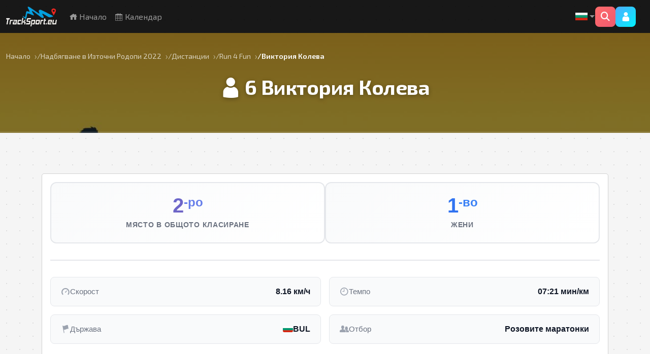

--- FILE ---
content_type: text/html; charset=utf-8
request_url: https://tracksport.live/r/nadbyagvane-v-iztocni-rodopi/route/run-4-fun/attendee/17121/results?stage_id=307
body_size: 4696
content:
<!DOCTYPE html>
<html lang="bg">
<head>
    <title>Надбягване в Източни Родопи 2022 - Tracksport.Live</title>
    <link rel="canonical" href="https://tracksport.live/e/nadbyagvane-v-iztocni-rodopi"/>
    <meta charset="utf-8"/>
    <meta http-equiv="X-UA-Compatible" content="IE=edge"/>
    <meta name="viewport" content="width=device-width, initial-scale=1.0, maximum-scale=5.0"/>
    <meta name="description" content="Надбягване в Източни Родопи 2022">
    
    <meta property="og:type" content="article"/>
    <meta property="og:site_name" content="Tracksport.live"/>
    <meta property="og:url" content="https://tracksport.live/r/nadbyagvane-v-iztocni-rodopi/route/run-4-fun/attendee/17121/results?utm_source=fb"/>
    <meta name="event:slug" content="nadbyagvane-v-iztocni-rodopi"/>
    <meta name="event:isLive" content="false"/>

            <meta name="route:slug" content="run-4-fun"/>
    
    <meta name="twitter:card" content="summary"/>
    <meta name="twitter:site" content="@tracksporteu"/>
    <link rel="preload" as="style" href="https://tracksport.live/build/assets/frontend-Bur60GJF.css" /><link rel="stylesheet" href="https://tracksport.live/build/assets/frontend-Bur60GJF.css" data-navigate-track="reload" />    <link rel="preload" as="style" href="https://tracksport.live/build/assets/results-route-CmzYlTpm.css" /><link rel="stylesheet" href="https://tracksport.live/build/assets/results-route-CmzYlTpm.css" data-navigate-track="reload" />                <meta property="og:type" content="article"/>
    <meta property="og:title" content="Финнал за Виктория Колева  на Надбягване в Източни Родопи 2022"/>
    <meta property="og:image" content="https://tracksport.live/r/nadbyagvane-v-iztocni-rodopi/route/run-4-fun/attendee/17121/image"/>
    <meta property="og:image:secure_url" content="https://tracksport.live/r/nadbyagvane-v-iztocni-rodopi/route/run-4-fun/attendee/17121/image"/>
    <meta property="og:image:width" content="1200"/>
    <meta property="og:image:height" content="630"/>
            <meta property="og:description" content="Виктория Колева  финишира успешно на Надбягване в Източни Родопи 2022 с общо време 00:29:23"/>
        
    <meta name="twitter:card" content="summary_large_image"/>
            <meta name="twitter:title" content="Финнал за Виктория Колева  на Надбягване в Източни Родопи 2022"/>
        <meta name="twitter:description" content="Виктория Колева  финишира успешно на Надбягване в Източни Родопи 2022 с общо време 00:29:23"/>
        <meta name="twitter:image" content="https://tracksport.live/r/nadbyagvane-v-iztocni-rodopi/route/run-4-fun/attendee/17121/image"/>
    
</head>
<body class="tracksport">
<div id="event_page_wrap" class="pb-3">
    <section id="navigation-bar" class="container">
    <nav class="navbar navbar-expand-lg navbar-dark bg-dark bg-transperent">
        <div class="container-fluid">
            <a class="navbar-brand" href="https://tracksport.live">
                <img style="width: 100px;" class="logo" alt="Tracksport"
                     src="https://tracksport.live/assets/images/logo-light.webp"/>
            </a>
            <button class="navbar-toggler" type="button" data-bs-toggle="collapse" data-bs-target="#navbar"
                    aria-controls="navbar" aria-expanded="false"
                    aria-label="Toggle navigation">
                <span class="navbar-toggler-icon"></span>
            </button>
            <div class="collapse navbar-collapse" id="navbar">
                <ul class="navbar-nav me-auto">
                    <li class="nav-item">
                        <a class="nav-link "
                           href="https://tracksport.live">
                            <i class="icofont-home"></i> Начало                        </a>
                    </li>
                    <li class="nav-item">
                        <a class="nav-link" href="#" data-bs-toggle="offcanvas" data-bs-target="#calendarOffcanvas">
                            <i class="icofont-calendar"></i> Календар                        </a>
                    </li>
                </ul>
                <ul class="navbar-nav ms-auto pr15">
                    <li class="nav-item dropdown">
                        <a id="navbarDropdown" class="nav-link dropdown-toggle nav-icon-btn" href="#" role="button"
                           data-bs-toggle="dropdown" aria-haspopup="true" aria-expanded="false" v-pre title="Български">
                            <img width="28"
                                 src="https://tracksport.live/assets/images/flags/bg.png"
                                 alt="Български">
                        </a>
                        <div class="dropdown-menu dropdown-menu-end" aria-labelledby="navbarDropdown">
                                                            <a class="dropdown-item" href="https://tracksport.live/locale/en">
                                    <img width="20" src="https://tracksport.live/assets/images/flags/en.png" alt="English"> English
                                </a>
                                                            <a class="dropdown-item" href="https://tracksport.live/locale/bg">
                                    <img width="20" src="https://tracksport.live/assets/images/flags/bg.png" alt="Български"> Български
                                </a>
                                                    </div>
                    </li>
                    <li class="nav-item">
                        <a class="nav-link nav-icon-btn nav-icon-red" href="#" data-bs-toggle="offcanvas" data-bs-target="#searchOffcanvas" title="Търси събития">
                            <i class="fas fa-search"></i>
                        </a>
                    </li>
                                            <li class="nav-item">
                            <a class="nav-link nav-icon-btn nav-icon-blue" href="#" data-bs-toggle="offcanvas" data-bs-target="#loginOffcanvas" title="Вход">
                                <i class="icofont-user"></i>
                            </a>
                        </li>
                                    </ul>
            </div>
        </div>
    </nav>
</section>

<!-- Calendar Offcanvas -->
<div class="offcanvas offcanvas-top" tabindex="-1" id="calendarOffcanvas" aria-labelledby="calendarOffcanvasLabel">
    <div class="offcanvas-header">
        <h5 class="offcanvas-title" id="calendarOffcanvasLabel">
            <i class="icofont-calendar"></i> Календар на събитията        </h5>
        <button type="button" class="btn-close" data-bs-dismiss="offcanvas" aria-label="Close"></button>
    </div>
    <div class="offcanvas-body">
        <div id="calendar"></div>
    </div>
</div>

<div class="offcanvas offcanvas-end" tabindex="-1" id="loginOffcanvas" aria-labelledby="loginOffcanvasLabel">
    <div class="offcanvas-header bg-dark text-white">
        <h5 class="offcanvas-title" id="loginOffcanvasLabel">
            <i class="icofont-user me-2"></i><span id="offcanvas-title">Вход</span>
        </h5>
        <button type="button" class="btn-close btn-close-white" data-bs-dismiss="offcanvas" aria-label="Close"></button>
    </div>
    <div class="offcanvas-body">
        <!-- Login Form -->
        <div id="login-form-content" class="form-content active" data-title="Вход">
            <form method="POST" action="https://tracksport.live/login" id="offcanvas-login-form" onsubmit="return false;"><input type="hidden" name="_token" value="cuMvPXop9B1MloefEcVsnlNx4NSQBgZw6ggpDfCX">
                <div class="mb-4">
                    <label class="form-label" for="login_email">Email адрес</label>
                    <div class="input-group">
                        <span class="input-group-text bg-light">
                            <i class="icofont-envelope"></i>
                        </span>
                        <input class="form-control" type="text" name="email" id="login_email" placeholder="Email адрес" autofocus>
                    </div>
                </div>

                <div class="mb-4">
                    <label class="form-label" for="login_password">Парола</label>
                    <div class="input-group">
                        <span class="input-group-text bg-light">
                            <i class="icofont-lock"></i>
                        </span>
                        <input class="form-control" type="password" name="password" id="login_password" placeholder="Парола" autocomplete="off">
                    </div>
                </div>

                <div class="mb-4">
                    <a href="#" class="text-primary" id="show-forgot-password">
                        <i class="icofont-question-circle me-1"></i>Забравена парола?                    </a>
                </div>

                <div class="d-grid gap-2 mb-4">
                    <button type="submit" class="btn btn-dark btn-lg">
                        <i class="icofont-login me-2"></i>Вход                    </button>
                </div>

                            </form>
        </div>

        <!-- Forgot Password Form -->
        <div id="forgot-password-content" class="form-content" data-title="Забравена парола">
            <form method="POST" action="https://tracksport.live/login/forgot-password" id="offcanvas-forgot-form"><input type="hidden" name="_token" value="cuMvPXop9B1MloefEcVsnlNx4NSQBgZw6ggpDfCX">
                <p class="text-muted mb-4">Въведете вашият email адрес и ще ви изпратим линк за възстановяване на паролата.</p>

                <div class="mb-4">
                    <label class="form-label" for="forgot_email">Вашият Email</label>
                    <div class="input-group">
                        <span class="input-group-text bg-light">
                            <i class="icofont-envelope"></i>
                        </span>
                        <input class="form-control" type="text" name="email" id="forgot_email" placeholder="Вашият Email" autofocus>
                    </div>
                </div>

                <div class="d-grid gap-2 mb-4">
                    <button type="submit" class="btn btn-dark btn-lg">
                        <i class="icofont-paper-plane me-2"></i>Изпрати                    </button>
                </div>

                <div class="text-center">
                    <a href="#" class="text-primary" id="back-to-login">
                        <i class="icofont-arrow-left me-1"></i>Назад към вход                    </a>
                </div>
            </form>
        </div>
    </div>
</div>

<!-- Search Offcanvas -->
<div class="offcanvas offcanvas-top" tabindex="-1" id="searchOffcanvas" aria-labelledby="searchOffcanvasLabel">
    <div class="offcanvas-header">
        <h5 class="offcanvas-title" id="searchOffcanvasLabel">
            <i class="fas fa-search"></i> Търси събития        </h5>
        <button type="button" class="btn-close" data-bs-dismiss="offcanvas" aria-label="Затвори"></button>
    </div>
    <div class="offcanvas-body">
        <form action="https://tracksport.live/search" method="GET" id="offcanvasSearchForm">
            <div class="mb-3">
                <label for="searchQuery" class="form-label">Търси събития</label>
                <input type="text" 
                       class="form-control form-control-lg" 
                       id="searchQuery" 
                       name="q" 
                       placeholder="Име, град, организатор..."
                       value=""
                       autofocus>
                <div class="form-text">Търси по име на събитие, град, място или организатор</div>
            </div>
            <div class="d-grid">
                <button type="submit" class="btn btn-danger btn-lg">
                    <i class="fas fa-search"></i> Търси                </button>
            </div>
        </form>
        
            </div>
</div>

<style>
#searchOffcanvas {
    height: auto;
    max-height: 40vh;
}

@media (max-width: 576px) {
    #searchOffcanvas {
        max-height: 50vh;
    }
}
</style>
    <div id="intro" class="pb-0 pt-0"></div>
        <div class="results-hero" style="--hero-bg: url('/user_content/event_images/event_bg-d2ddea18f00665ce8623e36bd4e3c7c5.jpg');">
    <div class="container">
        <nav class="results-breadcrumb" aria-label="breadcrumb">
            <div class="breadcrumb-item">
                <a href="https://tracksport.live">Начало</a>
            </div>
            <div class="breadcrumb-item">
                <a href="https://tracksport.live/e/nadbyagvane-v-iztocni-rodopi">
                    Надбягване в Източни Родопи 2022
                </a>
            </div>
            <div class="breadcrumb-item">
                <a href="https://tracksport.live/r/nadbyagvane-v-iztocni-rodopi">
                    Дистанции                </a>
            </div>
            <div class="breadcrumb-item">
                <a href="https://tracksport.live/r/nadbyagvane-v-iztocni-rodopi/route/run-4-fun">
                    Run 4 Fun
                </a>
            </div>
            <div class="breadcrumb-item">
                                    Виктория Колева 
                            </div>
        </nav>
        
        <div class="results-hero-content">
            <h1>
                                    <i class="icofont-user"></i>
                    <span class="bib-number">6</span>
                    Виктория Колева 
                            </h1>
        </div>
    </div>
</div>

<section class="container pt-5">
    <div class="card">
        <div class="card-body">
            
            <div class="attendee-info-section">
                <div class="attendee-primary-stats">
                    <div class="primary-stat rank-overall">
                        <span class="rank-number">2<sup>-ро</sup></span>
                        <span class="rank-label">място в общото класиране</span>
                    </div>
                    
                                        <div class="primary-stat rank-category">
                        <span class="rank-number">1<sup>-во</sup></span>
                        <span class="rank-label">Жени</span>
                    </div>
                                    </div>
                
                <div class="attendee-details">
                    <div class="detail-row">
                        <span class="detail-label"><i class="icofont-speed-meter"></i> Скорост</span>
                        <span class="detail-value">8.16 км/ч</span>
                    </div>
                    <div class="detail-row">
                        <span class="detail-label"><i class="icofont-clock-time"></i> Темпо</span>
                        <span class="detail-value">07:21 мин/км</span>
                    </div>
                                        <div class="detail-row">
                        <span class="detail-label"><i class="icofont-flag"></i> Държава</span>
                        <span class="detail-value">
                            <img src="https://tracksport.live/assets/images/flags/bg.png"
                                 title="Bulgaria" width="20"> BUL
                        </span>
                    </div>
                                                            <div class="detail-row">
                        <span class="detail-label"><i class="icofont-users-alt-4"></i> Отбор</span>
                        <span class="detail-value">Розовите маратонки</span>
                    </div>
                                    </div>
            </div>
            
                        <div class="attendee-actions">
                                <a id="fb-share-button" class="btn btn-facebook" href="#"
                   data-url="https://tracksport.live/r/nadbyagvane-v-iztocni-rodopi/route/run-4-fun/attendee/17121/results">
                    <i class="icofont-facebook"></i> Facebook
                </a>
                <a id="tw-share-button" class="btn btn-twitter" href="#"
                   data-url="https://tracksport.live/r/nadbyagvane-v-iztocni-rodopi/route/run-4-fun/attendee/17121/results"
                   data-text="Виктория Колева  - Надбягване в Източни Родопи 2022">
                    <i class="icofont-brand-x"></i> X
                </a>
            </div>
                                        <div class="attendee-splits-section">
    <div class="splits-header">
        <h6><i class="icofont-split"></i> Сплитове</h6>
    </div>
    <div class="splits-table">
        <div class="splits-table-header">
                            <div class="split-row header-row split-row-6">
                    <div class="split-cell distance">км</div>
                    <div class="split-cell checkpoint">Пункт</div>
                    <div class="split-cell time">Време</div>
                    <div class="split-cell pace">мин/км</div>
                    <div class="split-cell speed">км/ч</div>
                    <div class="split-cell rank">#</div>
                </div>
                    </div>
        <div class="splits-table-body">
                                                <div class="split-row split-row-6">
                        <div class="split-cell distance">
                            <span class="mobile-label">км:</span>
                            <strong>2 км</strong>
                        </div>
                        <div class="split-cell checkpoint">
                            <span class="mobile-label">Пункт:</span>
                            <a class="checkpoint-link"
                               href="https://tracksport.live/r/nadbyagvane-v-iztocni-rodopi/route/run-4-fun/checkpoints/2254"
                               title="Водопада">
                                Водопада
                            </a>
                        </div>
                        <div class="split-cell time">
                            <span class="mobile-label">Време:</span>
                            <strong class="time-value">00:18:11</strong>
                        </div>
                        <div class="split-cell pace">
                            <span class="mobile-label">мин/км:</span>
                            <span class="pace-value">09:06</span>
                        </div>
                        <div class="split-cell speed">
                            <span class="mobile-label">км/ч:</span>
                            <span class="speed-value">6.60</span>
                        </div>
                        <div class="split-cell rank">
                            <span class="mobile-label">#:</span>
                            <span class="rank-badge-small">5</span>
                        </div>
                    </div>
                                                                <div class="split-row split-row-6">
                        <div class="split-cell distance">
                            <span class="mobile-label">км:</span>
                            <strong>4 км</strong>
                        </div>
                        <div class="split-cell checkpoint">
                            <span class="mobile-label">Пункт:</span>
                            <a class="checkpoint-link"
                               href="https://tracksport.live/r/nadbyagvane-v-iztocni-rodopi/route/run-4-fun/checkpoints/2255"
                               title="Финал">
                                Финал
                            </a>
                        </div>
                        <div class="split-cell time">
                            <span class="mobile-label">Време:</span>
                            <strong class="time-value">00:29:23</strong>
                        </div>
                        <div class="split-cell pace">
                            <span class="mobile-label">мин/км:</span>
                            <span class="pace-value">07:21</span>
                        </div>
                        <div class="split-cell speed">
                            <span class="mobile-label">км/ч:</span>
                            <span class="speed-value">8.16</span>
                        </div>
                        <div class="split-cell rank">
                            <span class="mobile-label">#:</span>
                            <span class="rank-badge-small">2</span>
                        </div>
                    </div>
                                    </div>
    </div>
</div>
                                </div>
    </div>
</section>
</div>

<script>
document.addEventListener('DOMContentLoaded', function() {
    var calendarOffcanvas = document.getElementById('calendarOffcanvas');
    var calendarInitialized = false;

    calendarOffcanvas.addEventListener('shown.bs.offcanvas', function () {
        if (!calendarInitialized) {
            var calendarEl = document.getElementById('calendar');

            fetch('https://tracksport.live/calendar/events')
                .then(response => response.json())
                .then(eventsData => {
                    var calendar = new FullCalendar.Calendar(calendarEl, {
                        plugins: [dayGridPlugin, timeGridPlugin, listPlugin],
                        locale: 'bg',
                        events: eventsData,
                        headerToolbar: {
                            left: 'prev,next today',
                            center: 'title',
                            right: 'dayGridMonth,listYear'
                        },
                        footerToolbar: {
                            left: 'prev,next',
                            right: 'dayGridMonth,timeGridWeek,timeGridDay,listYear'
                        },
                        initialView: 'listYear',
                        height: 'auto',
                        eventDidMount: function(info) {
                            if(info.event.extendedProps.cancelled && typeof info.event.extendedProps.cancelled !== "undefined"){
                                info.el.querySelector('.fc-event-title, .fc-list-event-title').innerHTML = "<s>" + info.event.title + "</s>";
                            }
                        },
                    });
                    calendar.render();
                    calendarInitialized = true;
                });
        }
    });
});
</script>

<a href="#intro" style="display:none;" class="totop"><i class="icofont-caret-up"></i>
    <span style="font-size:11px;">TOP</span></a>


<link rel="preload" as="style" href="https://tracksport.live/build/assets/main-D97lbup2.css" /><link rel="modulepreload" href="https://tracksport.live/build/assets/frontend-Ct2c8M6h.js" /><link rel="modulepreload" href="https://tracksport.live/build/assets/jquery-B0q5WjqO.js" /><link rel="modulepreload" href="https://tracksport.live/build/assets/bootstrap-D7yoV3F7.js" /><link rel="modulepreload" href="https://tracksport.live/build/assets/main-kIhLXAPA.js" /><link rel="modulepreload" href="https://tracksport.live/build/assets/functions-Bi64Rfxo.js" /><link rel="stylesheet" href="https://tracksport.live/build/assets/main-D97lbup2.css" data-navigate-track="reload" /><script type="module" src="https://tracksport.live/build/assets/frontend-Ct2c8M6h.js" data-navigate-track="reload"></script><script async src="https://www.googletagmanager.com/gtag/js?id=G-40ZFJQ4G4S"></script>
<script>
    window.dataLayer = window.dataLayer || [];
    function gtag(){dataLayer.push(arguments);}
    gtag('js', new Date());
    gtag('config', 'G-40ZFJQ4G4S');
</script>
</body>
</html>


--- FILE ---
content_type: text/css
request_url: https://tracksport.live/build/assets/results-route-CmzYlTpm.css
body_size: 11881
content:
@charset "UTF-8";.results-list{display:flex;flex-direction:column}.result-item{display:grid;grid-template-columns:auto auto 1fr auto auto;gap:.75rem;align-items:center;padding:.75rem;background:#fff;transition:all .2s ease;cursor:pointer}.result-item:nth-child(2n){background:#f8f9fa}.result-item:hover{background:#e9ecef;transform:translate(2px);box-shadow:0 2px 8px #0000001a}.result-rank{font-size:1rem;font-weight:700;color:#495057;min-width:40px;text-align:center;position:relative}.result-rank .medal{display:inline-block;font-size:20px;margin-right:4px}.result-bib{font-size:.95rem;color:#6c757d;min-width:50px}.result-athlete{display:flex;align-items:center;gap:.5rem;min-width:0}.result-athlete .flag-icon{width:20px;height:auto;flex-shrink:0}.result-athlete .athlete-name{flex:1;min-width:0}.result-athlete .athlete-name strong{display:block;color:#212529;white-space:nowrap;overflow:hidden;text-overflow:ellipsis}.result-athlete .age-group{color:#6c757d;font-size:.875rem}.result-checkpoint{color:#212529;font-size:.9rem;white-space:nowrap}.result-checkpoint .checkpoint-distance{color:#495057;font-size:.85rem}.result-time{font-weight:700;color:#212529;text-align:right;white-space:nowrap}.result-time .time-with-penalty{color:#dc3545;position:relative}.result-time .penalty-icon{margin-right:.25rem}.result-time .status-dns,.result-time .status-dnf,.result-time .status-dsq{display:inline-block;padding:.25rem .5rem;border-radius:4px;background:#6c757d;color:#fff;font-size:.75rem;font-weight:600}.result-laps,.result-distance,.result-gap{font-size:.9rem;color:#495057;white-space:nowrap}.result-card-stats{display:flex;justify-content:space-around;gap:1rem;padding:1rem;background:linear-gradient(135deg,#f8f9fa,#e9ecef);border-radius:8px;margin-bottom:1rem}.stat-item{display:flex;align-items:center;gap:.5rem;flex:1;min-width:0}.stat-item i{font-size:1.5rem;color:#667eea;flex-shrink:0}.stat-item .stat-content{display:flex;flex-direction:column;min-width:0}.stat-item .stat-label{font-size:.75rem;color:#6c757d;text-transform:uppercase;letter-spacing:.5px;white-space:nowrap}.stat-item .stat-value{font-size:1.25rem;font-weight:700;color:#212529}@media(max-width:768px){.result-item{display:flex;flex-direction:column;gap:.75rem;padding:12px 0 0;position:relative;border:1px solid #e2e8f0;box-shadow:0 2px 8px #00000014;margin-bottom:1.5rem;overflow:hidden}.result-item:nth-child(2n){background:#fff}.result-item .result-rank{position:absolute;top:-8px;left:12px;background:linear-gradient(135deg,#2563eb,#1d4ed8);color:#fff;padding:.5rem .75rem;border-radius:8px;box-shadow:0 4px 12px #2563eb4d;z-index:10;display:flex;flex-direction:row;align-items:center;gap:.4rem;font-size:.75rem;font-weight:600;min-width:50px}.result-item .result-rank strong{font-size:1.4rem;font-weight:700;line-height:1}.result-item .result-rank .medal{font-size:22px;margin:0}.result-item .result-rank:not(:has(.medal)){justify-content:center}.result-item .athlete-info-mobile{display:flex;flex-direction:column;gap:.5rem;padding-left:0;padding-top:45px}.result-item .result-bib{order:1;font-size:1.1rem;font-weight:700;color:#2563eb;display:flex;align-items:center;gap:.5rem;padding:.5rem 1rem}.result-item .result-bib:before{content:"#";font-weight:700;color:#2563eb;font-size:1.2rem}.result-item .result-athlete{order:2;white-space:normal;padding:0 1rem 1rem;border-bottom:1px solid #f1f5f9}.result-item .result-athlete .athlete-name{display:flex;align-items:center;gap:.5rem;flex-wrap:wrap}.result-item .result-athlete .athlete-name strong{font-size:1.5rem;font-weight:700;color:#1e293b;white-space:normal;line-height:1.3}.result-item .result-athlete .athlete-name .flag{font-size:1.5rem}.result-item .result-time{order:3;width:100%;text-align:center;font-size:1.6rem;font-weight:900;color:#1e293b;background:transparent;letter-spacing:.3px;padding:.75rem 1rem .5rem}.result-item .result-checkpoint{order:4;width:100%;display:flex;align-items:center;justify-content:center;font-size:.9rem;padding:.5rem 1rem .85rem;background:#f8f9fa;border-top:none;margin:0}.result-item .result-checkpoint:after{content:"";display:none}.bikelaps-item .result-laps,.bikelaps-item .result-distance,.bikelaps-item .result-gap,.hamster-item .result-laps,.hamster-item .result-distance,.hamster-item .result-gap{padding:.5rem .75rem;background:#f8f9fa;border-radius:6px;font-size:.95rem;text-align:center;order:5}.bikelaps-item .result-laps:empty,.bikelaps-item .result-distance:empty,.bikelaps-item .result-gap:empty,.hamster-item .result-laps:empty,.hamster-item .result-distance:empty,.hamster-item .result-gap:empty{display:none}.bikelaps-item .result-laps:before,.hamster-item .result-laps:before{content:"🔄 ";margin-right:4px}.bikelaps-item .result-distance:before,.hamster-item .result-distance:before{content:"📏 ";margin-right:4px}.bikelaps-item .result-gap:before,.hamster-item .result-gap:before{content:"⏲️ ";margin-right:4px}.result-card-stats{flex-wrap:wrap;gap:.75rem}.stat-item{flex:1 1 120px}.stat-item i{font-size:1.5rem}.stat-item .stat-value{font-size:1.1rem}.stat-item .stat-label{font-size:.8rem}}@media(max-width:576px){.result-item{padding:10px 0 0;gap:.5rem;margin-bottom:1.25rem}.result-item .result-rank{top:-6px;left:8px;padding:.4rem .6rem;font-size:.7rem;min-width:45px;gap:.3rem}.result-item .result-rank strong{font-size:1.25rem}.result-item .result-rank .medal{font-size:20px}.result-item .result-bib{font-size:1rem;padding:0 .75rem .5rem}.result-item .result-bib:before{font-size:1.1rem}.result-item .result-athlete{padding:0 .75rem .85rem}.result-item .result-athlete .athlete-name strong,.result-item .result-athlete .flag{font-size:1.35rem}.result-item .result-checkpoint{font-size:.85rem;padding:.75rem}.result-item .result-time{font-size:1.5rem;padding:.75rem}.stat-item{flex:1 1 calc(50% - .5rem);flex-direction:row;text-align:left;gap:.5rem}.stat-item i{font-size:1.5rem}.stat-item .stat-content{display:flex;flex-direction:column;align-items:flex-start}.stat-item .stat-value{font-size:1.1rem}.stat-item .stat-label{font-size:.85rem}}@media(min-width:769px){table tbody tr.ovt:nth-child(odd),table tbody tr.ovt-4n:nth-child(4n+1),table tbody tr.ovt-4n:nth-child(4n+2),.results-list .result-item.ovt:nth-child(odd),.results-list .result-item.ovt-4n:nth-child(4n+1),.results-list .result-item.ovt-4n:nth-child(4n+2),.results-table-div .results-tr.ovt:nth-child(odd),.results-table-div .results-tr.ovt-4n:nth-child(4n+1),.results-table-div .results-tr.ovt-4n:nth-child(4n+2){--bs-table-bg: #B5C8FA;background-color:#b5c8fa!important}table tbody tr.ovt:nth-child(odd):hover,table tbody tr.ovt-4n:nth-child(4n+1):hover,table tbody tr.ovt-4n:nth-child(4n+2):hover,.results-list .result-item.ovt:nth-child(odd):hover,.results-list .result-item.ovt-4n:nth-child(4n+1):hover,.results-list .result-item.ovt-4n:nth-child(4n+2):hover,.results-table-div .results-tr.ovt:nth-child(odd):hover,.results-table-div .results-tr.ovt-4n:nth-child(4n+1):hover,.results-table-div .results-tr.ovt-4n:nth-child(4n+2):hover{--bs-table-bg: #A0BBF9;background-color:#a0bbf9!important}table tbody tr.ovt:nth-child(2n),table tbody tr.ovt-4n:nth-child(4n+3),table tbody tr.ovt-4n:nth-child(4n+4),.results-list .result-item.ovt:nth-child(2n),.results-list .result-item.ovt-4n:nth-child(4n+3),.results-list .result-item.ovt-4n:nth-child(4n+4),.results-table-div .results-tr.ovt:nth-child(2n),.results-table-div .results-tr.ovt-4n:nth-child(4n+3),.results-table-div .results-tr.ovt-4n:nth-child(4n+4){--bs-table-bg: #91ADF8;background-color:#91adf8!important}table tbody tr.ovt:nth-child(2n):hover,table tbody tr.ovt-4n:nth-child(4n+3):hover,table tbody tr.ovt-4n:nth-child(4n+4):hover,.results-list .result-item.ovt:nth-child(2n):hover,.results-list .result-item.ovt-4n:nth-child(4n+3):hover,.results-list .result-item.ovt-4n:nth-child(4n+4):hover,.results-table-div .results-tr.ovt:nth-child(2n):hover,.results-table-div .results-tr.ovt-4n:nth-child(4n+3):hover,.results-table-div .results-tr.ovt-4n:nth-child(4n+4):hover{--bs-table-bg: #809EF7;background-color:#809ef7!important}table tbody tr.dnf:nth-child(odd),table tbody tr.dnf-4n:nth-child(4n+1),table tbody tr.dnf-4n:nth-child(4n+2),.results-list .result-item.dnf:nth-child(odd),.results-list .result-item.dnf-4n:nth-child(4n+1),.results-list .result-item.dnf-4n:nth-child(4n+2),.results-table-div .results-tr.dnf:nth-child(odd),.results-table-div .results-tr.dnf-4n:nth-child(4n+1),.results-table-div .results-tr.dnf-4n:nth-child(4n+2){--bs-table-bg: #F07700;background-color:#f07700!important}table tbody tr.dnf:nth-child(odd):hover,table tbody tr.dnf-4n:nth-child(4n+1):hover,table tbody tr.dnf-4n:nth-child(4n+2):hover,.results-list .result-item.dnf:nth-child(odd):hover,.results-list .result-item.dnf-4n:nth-child(4n+1):hover,.results-list .result-item.dnf-4n:nth-child(4n+2):hover,.results-table-div .results-tr.dnf:nth-child(odd):hover,.results-table-div .results-tr.dnf-4n:nth-child(4n+1):hover,.results-table-div .results-tr.dnf-4n:nth-child(4n+2):hover{--bs-table-bg: #E06900;background-color:#e06900!important}table tbody tr.dnf:nth-child(2n),table tbody tr.dnf-4n:nth-child(4n+3),table tbody tr.dnf-4n:nth-child(4n+4),.results-list .result-item.dnf:nth-child(2n),.results-list .result-item.dnf-4n:nth-child(4n+3),.results-list .result-item.dnf-4n:nth-child(4n+4),.results-table-div .results-tr.dnf:nth-child(2n),.results-table-div .results-tr.dnf-4n:nth-child(4n+3),.results-table-div .results-tr.dnf-4n:nth-child(4n+4){--bs-table-bg: #C46100;background-color:#c46100!important}table tbody tr.dnf:nth-child(2n):hover,table tbody tr.dnf-4n:nth-child(4n+3):hover,table tbody tr.dnf-4n:nth-child(4n+4):hover,.results-list .result-item.dnf:nth-child(2n):hover,.results-list .result-item.dnf-4n:nth-child(4n+3):hover,.results-list .result-item.dnf-4n:nth-child(4n+4):hover,.results-table-div .results-tr.dnf:nth-child(2n):hover,.results-table-div .results-tr.dnf-4n:nth-child(4n+3):hover,.results-table-div .results-tr.dnf-4n:nth-child(4n+4):hover{--bs-table-bg: #B45500;background-color:#b45500!important}table tbody tr.dsq:nth-child(odd),table tbody tr.dsq-4n:nth-child(4n+1),table tbody tr.dsq-4n:nth-child(4n+2),.results-list .result-item.dsq:nth-child(odd),.results-list .result-item.dsq-4n:nth-child(4n+1),.results-list .result-item.dsq-4n:nth-child(4n+2),.results-table-div .results-tr.dsq:nth-child(odd),.results-table-div .results-tr.dsq-4n:nth-child(4n+1),.results-table-div .results-tr.dsq-4n:nth-child(4n+2){--bs-table-bg: #CC2400;background-color:#cc2400!important}table tbody tr.dsq:nth-child(odd):hover,table tbody tr.dsq-4n:nth-child(4n+1):hover,table tbody tr.dsq-4n:nth-child(4n+2):hover,.results-list .result-item.dsq:nth-child(odd):hover,.results-list .result-item.dsq-4n:nth-child(4n+1):hover,.results-list .result-item.dsq-4n:nth-child(4n+2):hover,.results-table-div .results-tr.dsq:nth-child(odd):hover,.results-table-div .results-tr.dsq-4n:nth-child(4n+1):hover,.results-table-div .results-tr.dsq-4n:nth-child(4n+2):hover{--bs-table-bg: #BC1F00;background-color:#bc1f00!important}table tbody tr.dsq:nth-child(2n),table tbody tr.dsq-4n:nth-child(4n+3),table tbody tr.dsq-4n:nth-child(4n+4),.results-list .result-item.dsq:nth-child(2n),.results-list .result-item.dsq-4n:nth-child(4n+3),.results-list .result-item.dsq-4n:nth-child(4n+4),.results-table-div .results-tr.dsq:nth-child(2n),.results-table-div .results-tr.dsq-4n:nth-child(4n+3),.results-table-div .results-tr.dsq-4n:nth-child(4n+4){--bs-table-bg: #F02A00;background-color:#f02a00!important}table tbody tr.dsq:nth-child(2n):hover,table tbody tr.dsq-4n:nth-child(4n+3):hover,table tbody tr.dsq-4n:nth-child(4n+4):hover,.results-list .result-item.dsq:nth-child(2n):hover,.results-list .result-item.dsq-4n:nth-child(4n+3):hover,.results-list .result-item.dsq-4n:nth-child(4n+4):hover,.results-table-div .results-tr.dsq:nth-child(2n):hover,.results-table-div .results-tr.dsq-4n:nth-child(4n+3):hover,.results-table-div .results-tr.dsq-4n:nth-child(4n+4):hover{--bs-table-bg: #E02300;background-color:#e02300!important}table tbody tr.dns:nth-child(odd),table tbody tr.dns-4n:nth-child(4n+1),table tbody tr.dns-4n:nth-child(4n+2),.results-list .result-item.dns:nth-child(odd),.results-list .result-item.dns-4n:nth-child(4n+1),.results-list .result-item.dns-4n:nth-child(4n+2),.results-table-div .results-tr.dns:nth-child(odd),.results-table-div .results-tr.dns-4n:nth-child(4n+1),.results-table-div .results-tr.dns-4n:nth-child(4n+2){--bs-table-bg: #AFAFAF;background-color:#afafaf!important}table tbody tr.dns:nth-child(odd):hover,table tbody tr.dns-4n:nth-child(4n+1):hover,table tbody tr.dns-4n:nth-child(4n+2):hover,.results-list .result-item.dns:nth-child(odd):hover,.results-list .result-item.dns-4n:nth-child(4n+1):hover,.results-list .result-item.dns-4n:nth-child(4n+2):hover,.results-table-div .results-tr.dns:nth-child(odd):hover,.results-table-div .results-tr.dns-4n:nth-child(4n+1):hover,.results-table-div .results-tr.dns-4n:nth-child(4n+2):hover{--bs-table-bg: #9F9F9F;background-color:#9f9f9f!important}table tbody tr.dns:nth-child(2n),table tbody tr.dns-4n:nth-child(4n+3),table tbody tr.dns-4n:nth-child(4n+4),.results-list .result-item.dns:nth-child(2n),.results-list .result-item.dns-4n:nth-child(4n+3),.results-list .result-item.dns-4n:nth-child(4n+4),.results-table-div .results-tr.dns:nth-child(2n),.results-table-div .results-tr.dns-4n:nth-child(4n+3),.results-table-div .results-tr.dns-4n:nth-child(4n+4){--bs-table-bg: #DCDCDC;background-color:#dcdcdc!important}table tbody tr.dns:nth-child(2n):hover,table tbody tr.dns-4n:nth-child(4n+3):hover,table tbody tr.dns-4n:nth-child(4n+4):hover,.results-list .result-item.dns:nth-child(2n):hover,.results-list .result-item.dns-4n:nth-child(4n+3):hover,.results-list .result-item.dns-4n:nth-child(4n+4):hover,.results-table-div .results-tr.dns:nth-child(2n):hover,.results-table-div .results-tr.dns-4n:nth-child(4n+3):hover,.results-table-div .results-tr.dns-4n:nth-child(4n+4):hover{--bs-table-bg: #CECECE;background-color:#cecece!important}table tbody tr.fin:nth-child(odd),table tbody tr.fin-4n:nth-child(4n+1),table tbody tr.fin-4n:nth-child(4n+2),.results-list .result-item.fin:nth-child(odd),.results-list .result-item.fin-4n:nth-child(4n+1),.results-list .result-item.fin-4n:nth-child(4n+2),.results-table-div .results-tr.fin:nth-child(odd),.results-table-div .results-tr.fin-4n:nth-child(4n+1),.results-table-div .results-tr.fin-4n:nth-child(4n+2){--bs-table-bg: #d7ffc8;background-color:#d7ffc8!important}table tbody tr.fin:nth-child(odd):hover,table tbody tr.fin-4n:nth-child(4n+1):hover,table tbody tr.fin-4n:nth-child(4n+2):hover,.results-list .result-item.fin:nth-child(odd):hover,.results-list .result-item.fin-4n:nth-child(4n+1):hover,.results-list .result-item.fin-4n:nth-child(4n+2):hover,.results-table-div .results-tr.fin:nth-child(odd):hover,.results-table-div .results-tr.fin-4n:nth-child(4n+1):hover,.results-table-div .results-tr.fin-4n:nth-child(4n+2):hover{--bs-table-bg: #c8f5b9;background-color:#c8f5b9!important}table tbody tr.fin:nth-child(2n),table tbody tr.fin-4n:nth-child(4n+3),table tbody tr.fin-4n:nth-child(4n+4),.results-list .result-item.fin:nth-child(2n),.results-list .result-item.fin-4n:nth-child(4n+3),.results-list .result-item.fin-4n:nth-child(4n+4),.results-table-div .results-tr.fin:nth-child(2n),.results-table-div .results-tr.fin-4n:nth-child(4n+3),.results-table-div .results-tr.fin-4n:nth-child(4n+4){--bs-table-bg: #ecffe5;background-color:#ecffe5!important}table tbody tr.fin:nth-child(2n):hover,table tbody tr.fin-4n:nth-child(4n+3):hover,table tbody tr.fin-4n:nth-child(4n+4):hover,.results-list .result-item.fin:nth-child(2n):hover,.results-list .result-item.fin-4n:nth-child(4n+3):hover,.results-list .result-item.fin-4n:nth-child(4n+4):hover,.results-table-div .results-tr.fin:nth-child(2n):hover,.results-table-div .results-tr.fin-4n:nth-child(4n+3):hover,.results-table-div .results-tr.fin-4n:nth-child(4n+4):hover{--bs-table-bg: #ddf5d6;background-color:#ddf5d6!important}}@media(max-width:768px){table tbody tr.dns,table tbody tr.dnf,table tbody tr.dsq,table tbody tr.ovt,table tbody tr.fin,.results-table-div .results-tr.dns,.results-table-div .results-tr.dnf,.results-table-div .results-tr.dsq,.results-table-div .results-tr.ovt,.results-table-div .results-tr.fin,table tbody tr.dns:hover,table tbody tr.dnf:hover,table tbody tr.dsq:hover,table tbody tr.ovt:hover,table tbody tr.fin:hover,.results-table-div .results-tr.dns:hover,.results-table-div .results-tr.dnf:hover,.results-table-div .results-tr.dsq:hover,.results-table-div .results-tr.ovt:hover,.results-table-div .results-tr.fin:hover{--bs-table-bg: white !important;background-color:#fff!important}table tbody tr.dns td:nth-child(6),table tbody tr.dns td:nth-child(7),table tbody tr.dnf td:nth-child(6),table tbody tr.dnf td:nth-child(7),table tbody tr.dsq td:nth-child(6),table tbody tr.dsq td:nth-child(7),table tbody tr.ovt td:nth-child(6),table tbody tr.ovt td:nth-child(7),table tbody tr.fin td:nth-child(6),table tbody tr.fin td:nth-child(7),.results-table-div .results-tr.dns td:nth-child(6),.results-table-div .results-tr.dns td:nth-child(7),.results-table-div .results-tr.dnf td:nth-child(6),.results-table-div .results-tr.dnf td:nth-child(7),.results-table-div .results-tr.dsq td:nth-child(6),.results-table-div .results-tr.dsq td:nth-child(7),.results-table-div .results-tr.ovt td:nth-child(6),.results-table-div .results-tr.ovt td:nth-child(7),.results-table-div .results-tr.fin td:nth-child(6),.results-table-div .results-tr.fin td:nth-child(7){background:none!important}table tbody tr.dns .results-td:nth-child(6),table tbody tr.dns .results-td:nth-child(7),table tbody tr.dnf .results-td:nth-child(6),table tbody tr.dnf .results-td:nth-child(7),table tbody tr.dsq .results-td:nth-child(6),table tbody tr.dsq .results-td:nth-child(7),table tbody tr.ovt .results-td:nth-child(6),table tbody tr.ovt .results-td:nth-child(7),table tbody tr.fin .results-td:nth-child(6),table tbody tr.fin .results-td:nth-child(7),.results-table-div .results-tr.dns .results-td:nth-child(6),.results-table-div .results-tr.dns .results-td:nth-child(7),.results-table-div .results-tr.dnf .results-td:nth-child(6),.results-table-div .results-tr.dnf .results-td:nth-child(7),.results-table-div .results-tr.dsq .results-td:nth-child(6),.results-table-div .results-tr.dsq .results-td:nth-child(7),.results-table-div .results-tr.ovt .results-td:nth-child(6),.results-table-div .results-tr.ovt .results-td:nth-child(7),.results-table-div .results-tr.fin .results-td:nth-child(6),.results-table-div .results-tr.fin .results-td:nth-child(7){background:none!important}table tbody tr.dns td:nth-child(1),table tbody tr.dns .results-td:nth-child(1),.results-table-div .results-tr.dns td:nth-child(1),.results-table-div .results-tr.dns .results-td:nth-child(1){background:linear-gradient(135deg,#afafaf,#999)!important}table tbody tr.dnf td:nth-child(1),table tbody tr.dnf .results-td:nth-child(1),.results-table-div .results-tr.dnf td:nth-child(1),.results-table-div .results-tr.dnf .results-td:nth-child(1){background:linear-gradient(135deg,#f07700,#c46100)!important}table tbody tr.dsq td:nth-child(1),table tbody tr.dsq .results-td:nth-child(1),.results-table-div .results-tr.dsq td:nth-child(1),.results-table-div .results-tr.dsq .results-td:nth-child(1){background:linear-gradient(135deg,#cc2400,#f02a00)!important}table tbody tr.ovt td:nth-child(1),table tbody tr.ovt .results-td:nth-child(1),.results-table-div .results-tr.ovt td:nth-child(1),.results-table-div .results-tr.ovt .results-td:nth-child(1){background:linear-gradient(135deg,#b5c8fa,#91adf8)!important;color:#1e293b!important}table tbody tr.fin td:nth-child(1),table tbody tr.fin .results-td:nth-child(1),.results-table-div .results-tr.fin td:nth-child(1),.results-table-div .results-tr.fin .results-td:nth-child(1){background:linear-gradient(135deg,#d7ffc8,#c8f5b9)!important;color:#1e293b!important}}.results-navigation-dropdown{margin:1.5rem 0;padding:0;display:flex;flex-wrap:wrap;gap:1rem;align-items:stretch}.results-navigation-dropdown .nav-dropdown-group{position:relative;flex:1;min-width:200px}.results-navigation-dropdown .nav-dropdown-group .nav-dropdown-trigger{display:flex;align-items:center;justify-content:space-between;width:100%;padding:.875rem 1.25rem;background:#fff;color:#334155;border:2px solid #e2e8f0;border-radius:8px;font-size:.95rem;font-weight:500;cursor:pointer;transition:all .2s ease;text-align:left}.results-navigation-dropdown .nav-dropdown-group .nav-dropdown-trigger .trigger-content{display:flex;flex-direction:column;gap:.25rem;flex:1}.results-navigation-dropdown .nav-dropdown-group .nav-dropdown-trigger .trigger-label{font-size:.75rem;font-weight:600;text-transform:uppercase;letter-spacing:.5px;color:#64748b}.results-navigation-dropdown .nav-dropdown-group .nav-dropdown-trigger .trigger-selected{display:flex;align-items:center;gap:.5rem;font-size:1rem;font-weight:600;color:#1e293b}.results-navigation-dropdown .nav-dropdown-group .nav-dropdown-trigger .trigger-selected i{font-size:1.1rem;color:#3b82f6}.results-navigation-dropdown .nav-dropdown-group .nav-dropdown-trigger .arrow{font-size:1rem;color:#94a3b8;transition:transform .3s ease;margin-left:.5rem}.results-navigation-dropdown .nav-dropdown-group .nav-dropdown-trigger:hover{border-color:#3b82f6;box-shadow:0 2px 8px #3b82f626}.results-navigation-dropdown .nav-dropdown-group .nav-dropdown-menu{position:absolute;top:calc(100% + .5rem);left:0;right:0;min-width:280px;background:#fff;border-radius:8px;box-shadow:0 4px 16px #0000001f;border:1px solid #e2e8f0;padding:.5rem;opacity:0;visibility:hidden;transform:translateY(-8px);transition:all .25s ease;z-index:1000;max-height:70vh;overflow-y:auto}.results-navigation-dropdown .nav-dropdown-group .nav-dropdown-menu::-webkit-scrollbar{width:6px}.results-navigation-dropdown .nav-dropdown-group .nav-dropdown-menu::-webkit-scrollbar-track{background:#f8fafc;border-radius:10px}.results-navigation-dropdown .nav-dropdown-group .nav-dropdown-menu::-webkit-scrollbar-thumb{background:#cbd5e1;border-radius:10px}.results-navigation-dropdown .nav-dropdown-group .nav-dropdown-menu::-webkit-scrollbar-thumb:hover{background:#94a3b8}.results-navigation-dropdown .nav-dropdown-group.active .nav-dropdown-trigger{border-color:#3b82f6;box-shadow:0 0 0 3px #3b82f61a}.results-navigation-dropdown .nav-dropdown-group.active .nav-dropdown-trigger .arrow{transform:rotate(180deg);color:#3b82f6}.results-navigation-dropdown .nav-dropdown-group.active .nav-dropdown-menu{opacity:1;visibility:visible;transform:translateY(0)}.results-navigation-dropdown .nav-dropdown-item{display:flex;align-items:center;gap:.75rem;padding:.75rem 1rem;text-decoration:none;color:#475569;border-radius:6px;transition:all .15s ease;font-size:.95rem;font-weight:500;margin-bottom:.25rem;border:1px solid transparent}.results-navigation-dropdown .nav-dropdown-item i{font-size:1.1rem;min-width:20px;text-align:center;color:#64748b}.results-navigation-dropdown .nav-dropdown-item span:not(.count){flex:1}.results-navigation-dropdown .nav-dropdown-item .count{font-size:.8rem;padding:.2rem .5rem;background:#f1f5f9;border-radius:10px;font-weight:600;min-width:28px;text-align:center;color:#64748b}.results-navigation-dropdown .nav-dropdown-item .check-icon{margin-left:auto;font-size:1.1rem;color:#3b82f6;font-weight:700}.results-navigation-dropdown .nav-dropdown-item:hover{background:#f8fafc;border-color:#e2e8f0;color:#1e293b}.results-navigation-dropdown .nav-dropdown-item:hover i{color:#3b82f6}.results-navigation-dropdown .nav-dropdown-item.active{background:#3b82f6;color:#fff;font-weight:600;border-color:#3b82f6}.results-navigation-dropdown .nav-dropdown-item.active i{color:#fff}.results-navigation-dropdown .nav-dropdown-item.active .count{background:#ffffff40;color:#fff}.results-navigation-dropdown .nav-dropdown-item.active .check-icon{color:#fff}.results-navigation-dropdown .nav-dropdown-item.status-dns:not(.active):hover{background:#f8fafc;border-color:#94a3b8}.results-navigation-dropdown .nav-dropdown-item.status-dns:not(.active):hover i{color:#64748b}.results-navigation-dropdown .nav-dropdown-item.status-dnf:not(.active):hover{background:#fff7ed;border-color:#fdba74}.results-navigation-dropdown .nav-dropdown-item.status-dnf:not(.active):hover i{color:#ea580c}.results-navigation-dropdown .nav-dropdown-item.status-dsq:not(.active):hover{background:#fef2f2;border-color:#fca5a5}.results-navigation-dropdown .nav-dropdown-item.status-dsq:not(.active):hover i{color:#dc2626}.results-navigation-dropdown .nav-dropdown-item.status-ovt:not(.active):hover{background:#eff6ff;border-color:#93c5fd}.results-navigation-dropdown .nav-dropdown-item.status-ovt:not(.active):hover i{color:#2563eb}.results-navigation-dropdown .nav-dropdown-item.status-dns.active{background:#64748b;border-color:#64748b}.results-navigation-dropdown .nav-dropdown-item.status-dnf.active{background:#ea580c;border-color:#ea580c}.results-navigation-dropdown .nav-dropdown-item.status-dsq.active{background:#dc2626;border-color:#dc2626}.results-navigation-dropdown .nav-dropdown-item.status-ovt.active{background:#2563eb;border-color:#2563eb}.results-navigation-dropdown .nav-dropdown-divider{height:1px;background:#e2e8f0;margin:.5rem 0}@media(max-width:768px){.results-navigation-dropdown{padding:0;gap:.75rem}.results-navigation-dropdown .nav-dropdown-group{flex:1 1 100%;width:100%}.results-navigation-dropdown .nav-dropdown-group .nav-dropdown-trigger{padding:.75rem 1rem}.results-navigation-dropdown .nav-dropdown-group .nav-dropdown-trigger .trigger-content{gap:.2rem}.results-navigation-dropdown .nav-dropdown-group .nav-dropdown-trigger .trigger-label{font-size:.7rem}.results-navigation-dropdown .nav-dropdown-group .nav-dropdown-trigger .trigger-selected{font-size:.9rem}.results-navigation-dropdown .nav-dropdown-group .nav-dropdown-trigger .trigger-selected i{font-size:1rem}.results-navigation-dropdown .nav-dropdown-group .nav-dropdown-trigger .arrow{font-size:.9rem}.results-navigation-dropdown .nav-dropdown-group .nav-dropdown-menu{left:50%;right:auto;transform:translate(-50%) translateY(-8px);min-width:92vw;max-width:92vw}.results-navigation-dropdown .nav-dropdown-group.active .nav-dropdown-menu{transform:translate(-50%) translateY(0)}.results-navigation-dropdown .nav-dropdown-item{padding:.875rem 1rem;font-size:1rem}.results-navigation-dropdown .nav-dropdown-item i{font-size:1.25rem;min-width:24px}.results-navigation-dropdown .nav-dropdown-item .count{font-size:.85rem;padding:.3rem .6rem;min-width:32px}}@media(min-width:769px)and (max-width:1024px){.results-navigation-dropdown .nav-dropdown-group{min-width:180px}.results-navigation-dropdown .nav-dropdown-group .nav-dropdown-trigger{padding:.75rem 1rem;font-size:.9rem}}.results-navigation{margin:1rem 0;padding:.875rem 1rem;background:#fff;border-radius:8px;box-shadow:0 1px 3px #00000014;display:flex;flex-wrap:wrap;gap:.75rem;align-items:center}.results-navigation .nav-group{display:flex;flex-wrap:wrap;gap:.4rem;align-items:center}.results-navigation .nav-group:not(:last-child):after{content:"";width:1px;height:20px;background:#e2e8f0;margin:0 .5rem}.results-navigation .nav-chip{display:inline-flex;align-items:center;gap:.35rem;padding:.4rem .75rem;background:#f8fafc;border-radius:16px;text-decoration:none;font-size:.8rem;font-weight:500;transition:all .15s;border:1px solid transparent;white-space:nowrap}.results-navigation .nav-chip i{font-size:.85rem;opacity:.7}.results-navigation .nav-chip .count{font-size:.7rem;padding:.1rem .35rem;background:#00000014;border-radius:8px;font-weight:600;min-width:18px;text-align:center}.results-navigation .nav-chip:hover{background:#e2e8f0;color:#475569;transform:translateY(-1px)}.results-navigation .nav-chip.active{background:#2563eb;color:#fff;border-color:#2563eb;font-weight:600}.results-navigation .nav-chip.active i{opacity:1}.results-navigation .nav-chip.active .count{background:#ffffff40}.results-navigation .nav-chip.active:hover{background:#1d4ed8}.results-navigation .nav-chip.status-dns.active{background:#94a3b8;border-color:#94a3b8}.results-navigation .nav-chip.status-dnf.active{background:#f97316;border-color:#f97316}.results-navigation .nav-chip.status-dsq.active{background:#dc2626;border-color:#dc2626}.results-navigation .nav-chip.status-ovt.active{background:#3b82f6;border-color:#3b82f6}@media(max-width:768px){.results-navigation{padding:.75rem;gap:.5rem}.results-navigation .nav-group{gap:.35rem}.results-navigation .nav-group:not(:last-child):after{display:none}.results-navigation .nav-chip{padding:.35rem .65rem;font-size:.75rem}.results-navigation .nav-chip i{font-size:.8rem}.results-navigation .nav-chip .count{font-size:.65rem;padding:.08rem .3rem}}.attendee-modal .modal-dialog{max-width:900px}@media(max-width:768px){.attendee-modal .modal-dialog{margin:0;max-width:100%;width:100%;height:100vh;max-height:100vh}}@media(max-width:768px){.attendee-modal .modal-content{height:100vh;border-radius:0;border:none}.attendee-modal .modal-body{flex:1;overflow-y:auto;-webkit-overflow-scrolling:touch}}.attendee-modal .modal-header{background:linear-gradient(135deg,#667eea,#764ba2);color:#fff;border-bottom:none;padding:1.5rem 2rem;position:relative}.attendee-modal .modal-header .modal-title{font-size:1.5rem;font-weight:600;display:flex;align-items:center;gap:.75rem}.attendee-modal .modal-header .modal-title i{font-size:1.75rem}.attendee-modal .modal-header .modal-title .bib-number{display:inline-flex;align-items:center;justify-content:center;background:#fff3;backdrop-filter:blur(10px);padding:.25rem .75rem;border-radius:8px;font-weight:700;font-size:1.25rem;min-width:60px}@media(max-width:768px){.attendee-modal .modal-header .modal-title{justify-content:center;flex-direction:column;text-align:center;width:100%;padding-right:2rem}}.attendee-modal .modal-header .btn-close{filter:brightness(0) invert(1);opacity:.8;position:relative;z-index:1060;cursor:pointer;-webkit-tap-highlight-color:transparent;touch-action:manipulation;min-width:44px;min-height:44px;display:flex;align-items:center;justify-content:center}.attendee-modal .modal-header .btn-close:hover,.attendee-modal .modal-header .btn-close:focus,.attendee-modal .modal-header .btn-close:active{opacity:1}@media(max-width:768px){.attendee-modal .modal-header .btn-close{position:absolute;right:1rem;top:50%;transform:translateY(-50%);padding:.75rem;margin:0}}.attendee-modal .modal-body{padding:2rem}@media(max-width:768px){.attendee-modal .modal-body{padding:1rem}}.attendee-modal .modal-footer{border-top:1px solid #e5e7eb;padding:1.25rem 2rem;background:#f9fafb}.attendee-modal .modal-footer .btn{-webkit-tap-highlight-color:transparent;touch-action:manipulation;min-height:44px}@media(max-width:768px){.attendee-modal .modal-footer .btn{width:100%;padding:.875rem 1.5rem}}@media(max-width:768px){.attendee-modal .modal-footer{padding:1rem}}.attendee-info-section{margin-bottom:2rem}.attendee-info-section .attendee-primary-stats{display:flex;gap:2rem;margin-bottom:2rem;padding-bottom:2rem;border-bottom:2px solid #e5e7eb}.attendee-info-section .attendee-primary-stats .primary-stat{flex:1;text-align:center;padding:1.5rem;background:linear-gradient(135deg,#f9fafb,#fff);border:2px solid #e5e7eb;border-radius:12px;transition:all .3s ease}.attendee-info-section .attendee-primary-stats .primary-stat:hover{transform:translateY(-2px);box-shadow:0 4px 12px #00000014}.attendee-info-section .attendee-primary-stats .primary-stat .rank-number{display:block;font-size:2.5rem;font-weight:800;line-height:1;margin-bottom:.5rem;background:linear-gradient(135deg,#667eea,#764ba2);-webkit-background-clip:text;-webkit-text-fill-color:transparent;background-clip:text}.attendee-info-section .attendee-primary-stats .primary-stat .rank-number sup{-webkit-text-fill-color:initial;-webkit-background-clip:initial;background-clip:initial;background:none;color:#667eea;font-size:.6em}.attendee-info-section .attendee-primary-stats .primary-stat .rank-number:before,.attendee-info-section .attendee-primary-stats .primary-stat .rank-number:after{-webkit-text-fill-color:initial}.attendee-info-section .attendee-primary-stats .primary-stat .rank-label{display:block;font-size:.875rem;color:#6b7280;font-weight:600;text-transform:uppercase;letter-spacing:.05em}.attendee-info-section .attendee-primary-stats .primary-stat.rank-category .rank-number{background:linear-gradient(135deg,#3b82f6,#2563eb);-webkit-background-clip:text;-webkit-text-fill-color:transparent;background-clip:text}.attendee-info-section .attendee-primary-stats .primary-stat.rank-category .rank-number sup{-webkit-text-fill-color:initial;-webkit-background-clip:initial;background-clip:initial;background:none;color:#3b82f6;font-size:.6em}.attendee-info-section .attendee-primary-stats .primary-stat.rank-category .rank-number:before,.attendee-info-section .attendee-primary-stats .primary-stat.rank-category .rank-number:after{-webkit-text-fill-color:initial}@media(max-width:576px){.attendee-info-section .attendee-primary-stats{flex-direction:column;gap:1rem}.attendee-info-section .attendee-primary-stats .primary-stat .rank-number{font-size:2rem}}.attendee-info-section .attendee-details{display:grid;grid-template-columns:repeat(2,1fr);gap:1rem}.attendee-info-section .attendee-details .detail-row{display:flex;justify-content:space-between;align-items:center;padding:1rem 1.25rem;background:#f9fafb;border-radius:8px;border:1px solid #e5e7eb;transition:all .2s ease}.attendee-info-section .attendee-details .detail-row:hover{background:#fff;border-color:#d1d5db}.attendee-info-section .attendee-details .detail-row .detail-label{font-size:.9375rem;color:#6b7280;font-weight:500;display:flex;align-items:center;gap:.5rem}.attendee-info-section .attendee-details .detail-row .detail-label i{font-size:1.125rem;color:#9ca3af}.attendee-info-section .attendee-details .detail-row .detail-value{font-size:1rem;color:#111827;font-weight:600;display:flex;align-items:center;gap:.5rem}.attendee-info-section .attendee-details .detail-row .detail-value img{border-radius:3px}@media(max-width:768px){.attendee-info-section .attendee-details{grid-template-columns:1fr;gap:.75rem}.attendee-info-section .attendee-details .detail-row{padding:.475rem 1rem}}.attendee-actions{display:flex;gap:.75rem;flex-wrap:wrap;margin-bottom:2rem;padding:1rem;background:#f9fafb;border-radius:12px}.attendee-actions .btn{flex:1;min-width:150px;padding:.75rem 1.5rem;font-weight:600;border-radius:8px;transition:all .3s ease;border:none}.attendee-actions .btn:hover{transform:translateY(-2px);box-shadow:0 4px 12px #00000026}.attendee-actions .btn i{margin-right:.5rem}.attendee-actions .btn.btn-facebook{background:#1877f2;color:#fff}.attendee-actions .btn.btn-facebook:hover{background:#145dbf}.attendee-actions .btn.btn-twitter{background:#000;color:#fff}.attendee-actions .btn.btn-twitter:hover{background:#333}.attendee-actions .btn.btn-certificate{background:linear-gradient(135deg,#10b981,#059669);color:#fff}.attendee-actions .btn.btn-certificate:hover{background:linear-gradient(135deg,#059669,#047857)}@media(max-width:576px){.attendee-actions .btn{min-width:100%}}.attendee-pictures-section{margin-top:2rem}.attendee-pictures-section .pictures-header{display:flex;justify-content:space-between;align-items:center;padding:1rem 1.5rem;background:linear-gradient(135deg,#667eea,#764ba2);color:#fff;border-radius:12px 12px 0 0}.attendee-pictures-section .pictures-header h6{margin:0;font-size:1.125rem;font-weight:600;display:flex;align-items:center;gap:.5rem}.attendee-pictures-section .pictures-header h6 i{font-size:1.25rem}.attendee-pictures-section .pictures-header .btn-download-pics{background:#fff3;backdrop-filter:blur(10px);color:#fff;border:1px solid rgba(255,255,255,.3);padding:.5rem 1rem;border-radius:8px;font-weight:600;font-size:.875rem;transition:all .3s ease;text-decoration:none;display:inline-flex;align-items:center;gap:.5rem}.attendee-pictures-section .pictures-header .btn-download-pics:hover{background:#ffffff4d;transform:translateY(-2px);box-shadow:0 4px 12px #0003}.attendee-pictures-section .pictures-header .btn-download-pics i{font-size:1rem}.attendee-pictures-section .pictures-grid{display:grid;grid-template-columns:repeat(auto-fill,minmax(200px,1fr));gap:1rem;padding:1.5rem;background:#fff;border:2px solid #e5e7eb;border-top:none;border-radius:0 0 12px 12px}.attendee-pictures-section .pictures-grid .picture-item{position:relative;border-radius:8px;overflow:hidden;aspect-ratio:1;background:#f3f4f6}.attendee-pictures-section .pictures-grid .picture-item a{display:block;width:100%;height:100%;position:relative}.attendee-pictures-section .pictures-grid .picture-item a img{width:100%;height:100%;object-fit:cover;transition:transform .3s ease}.attendee-pictures-section .pictures-grid .picture-item a .picture-overlay{position:absolute;inset:0;background:#00000080;display:flex;align-items:center;justify-content:center;opacity:0;transition:opacity .3s ease}.attendee-pictures-section .pictures-grid .picture-item a .picture-overlay i{font-size:2rem;color:#fff}.attendee-pictures-section .pictures-grid .picture-item a:hover img{transform:scale(1.05)}.attendee-pictures-section .pictures-grid .picture-item a:hover .picture-overlay{opacity:1}@media(max-width:768px){.attendee-pictures-section .pictures-grid{grid-template-columns:repeat(2,1fr);gap:.75rem;padding:1rem}}.attendee-splits-section{margin-top:2rem}.attendee-splits-section .splits-header{background:linear-gradient(135deg,#667eea,#764ba2);color:#fff;padding:1rem 1.5rem;border-radius:12px 12px 0 0}.attendee-splits-section .splits-header.zones-header{background:linear-gradient(135deg,#06b6d4,#0891b2)}.attendee-splits-section .splits-header h6{margin:0;font-size:1.125rem;font-weight:600;display:flex;align-items:center;gap:.5rem}.attendee-splits-section .splits-header h6 i{font-size:1.25rem}.attendee-splits-section .splits-table{border:2px solid #e5e7eb;border-top:none;border-radius:0 0 12px 12px;overflow:hidden;background:#fff}.attendee-splits-section .splits-table .split-row{display:grid;align-items:center;gap:1rem;padding:1rem 1.5rem;border-bottom:1px solid #e5e7eb;transition:background .2s ease}.attendee-splits-section .splits-table .split-row:last-child{border-bottom:none}.attendee-splits-section .splits-table .split-row:not(.header-row):hover{background:#f9fafb}.attendee-splits-section .splits-table .split-row.header-row{background:#f3f4f6;font-weight:600;font-size:.875rem;color:#374151;padding:.875rem 1.5rem}.attendee-splits-section .splits-table .split-row.split-row-2{grid-template-columns:1fr 150px}.attendee-splits-section .splits-table .split-row.split-row-3{grid-template-columns:100px 1fr 150px}.attendee-splits-section .splits-table .split-row.split-row-6{grid-template-columns:80px 1fr 120px 100px 100px 80px}.attendee-splits-section .splits-table .split-row.split-row-6-laps{grid-template-columns:70px 100px 120px 120px 100px 100px}.attendee-splits-section .splits-table .split-row.split-row-7,.attendee-splits-section .splits-table .split-row.with-hour{grid-template-columns:90px 1fr 130px 130px 100px 100px 80px}.attendee-splits-section .splits-table .split-row.with-hour-simple{grid-template-columns:1fr 150px 150px}.attendee-splits-section .splits-table .split-row .split-cell.distance{font-weight:600;color:#3b82f6}.attendee-splits-section .splits-table .split-row .split-cell.lap-num{font-weight:700;color:#059669;font-size:1.125rem;text-align:center}.attendee-splits-section .splits-table .split-row .split-cell.checkpoint{font-weight:500}.attendee-splits-section .splits-table .split-row .split-cell.time .time-value{font-size:1.125rem;font-weight:700;color:#111827}.attendee-splits-section .splits-table .split-row .split-cell.total-time{font-weight:600;color:#7c3aed}.attendee-splits-section .splits-table .split-row .split-cell.total-time .time-value{font-size:1rem;font-weight:700;color:#7c3aed}.attendee-splits-section .splits-table .split-row .split-cell.pace,.attendee-splits-section .splits-table .split-row .split-cell.speed{color:#6b7280;font-size:.9375rem}.attendee-splits-section .splits-table .split-row .split-cell.rank{text-align:center}.attendee-splits-section .splits-table .split-row .split-cell.rank .rank-badge-small{display:inline-flex;align-items:center;justify-content:center;background:#3b82f6;color:#fff;font-weight:700;padding:.25rem .625rem;border-radius:6px;min-width:36px;font-size:.875rem}.attendee-splits-section .splits-table .split-row .split-cell.hour{color:#6b7280;font-size:.875rem;font-family:Courier New,monospace}.attendee-splits-section .splits-table .split-row .split-cell .checkpoint-link{color:#3b82f6;text-decoration:none;font-weight:500;transition:all .2s ease}.attendee-splits-section .splits-table .split-row .split-cell .checkpoint-link:hover{color:#2563eb;text-decoration:underline}.attendee-splits-section .splits-table .split-row .split-cell .mobile-label{display:none}@media(max-width:768px){.attendee-splits-section .splits-table .splits-table-header{display:none}.attendee-splits-section .splits-table .split-row{display:block;padding:0;margin:0 0 .5rem;background:#fff;border:1px solid #e5e7eb;border-radius:8px;box-shadow:0 1px 3px #0000001a;position:relative;overflow:hidden}.attendee-splits-section .splits-table .split-row .split-cell{display:block}.attendee-splits-section .splits-table .split-row .split-cell.distance{display:block;padding:.75rem 125px .375rem .875rem;background:linear-gradient(135deg,#3b82f6,#2563eb);font-weight:700;color:#fff;font-size:.875rem}.attendee-splits-section .splits-table .split-row .split-cell.distance .mobile-label{display:none}.attendee-splits-section .splits-table .split-row .split-cell.distance strong{color:#fff;font-weight:700}.attendee-splits-section .splits-table .split-row .split-cell.lap-num{display:block;padding:.75rem 125px .375rem .875rem;background:linear-gradient(135deg,#059669,#047857);font-weight:700;color:#fff;font-size:1rem;text-align:left}.attendee-splits-section .splits-table .split-row .split-cell.lap-num .mobile-label{display:none}.attendee-splits-section .splits-table .split-row .split-cell.lap-num:before{content:"Обиколка ";font-weight:600;color:#ffffffe6}.attendee-splits-section .splits-table .split-row .split-cell.checkpoint,.attendee-splits-section .splits-table .split-row .split-cell.checkpoint-wide{display:block;padding:0 125px .75rem .875rem;background:linear-gradient(135deg,#3b82f6,#2563eb);font-weight:700;color:#fff;font-size:.9375rem;margin-top:-.375rem}.attendee-splits-section .splits-table .split-row .split-cell.checkpoint .checkpoint-link,.attendee-splits-section .splits-table .split-row .split-cell.checkpoint-wide .checkpoint-link{color:#fff;text-decoration:none}.attendee-splits-section .splits-table .split-row .split-cell.checkpoint .mobile-label,.attendee-splits-section .splits-table .split-row .split-cell.checkpoint-wide .mobile-label{display:none}.attendee-splits-section .splits-table .split-row .split-cell.time,.attendee-splits-section .splits-table .split-row .split-cell.time-wide{display:inline-block;position:absolute;right:0;top:0;padding:.475rem 1rem;background:#1e293b;font-weight:700;color:#fff;width:125px;text-align:center}.attendee-splits-section .splits-table .split-row .split-cell.time .mobile-label,.attendee-splits-section .splits-table .split-row .split-cell.time-wide .mobile-label{display:none}.attendee-splits-section .splits-table .split-row .split-cell.time .time-value,.attendee-splits-section .splits-table .split-row .split-cell.time-wide .time-value{font-size:1.125rem;font-weight:700;color:#fff;white-space:nowrap}.attendee-splits-section .splits-table .split-row .split-cell.hour{display:block;padding:.5rem .75rem;background:#fef3c7;border-top:1px solid #fbbf24;font-size:.75rem;font-weight:600;color:#92400e;text-align:center}.attendee-splits-section .splits-table .split-row .split-cell.hour:before{content:"Час: ";font-weight:700}.attendee-splits-section .splits-table .split-row .split-cell.total-time{display:flex;align-items:center;justify-content:space-between;padding:.625rem .875rem;background:#f3e8ff;border-top:1px solid #a855f7}.attendee-splits-section .splits-table .split-row .split-cell.total-time .mobile-label{display:inline-block;font-size:.8125rem;font-weight:700;color:#6b21a8;text-transform:none}.attendee-splits-section .splits-table .split-row .split-cell.total-time .time-value{font-weight:700;color:#6b21a8;font-size:1rem}.attendee-splits-section .splits-table .split-row .split-cell.pace{display:flex;align-items:center;justify-content:space-between;padding:.625rem .875rem;background:#fef3c7;border-top:1px solid #f59e0b}.attendee-splits-section .splits-table .split-row .split-cell.pace .mobile-label{display:inline-block;font-size:.8125rem;font-weight:700;color:#92400e;text-transform:none}.attendee-splits-section .splits-table .split-row .split-cell.pace .pace-value{font-weight:700;color:#78350f;font-size:1rem}.attendee-splits-section .splits-table .split-row .split-cell.speed{display:flex;align-items:center;justify-content:space-between;padding:.625rem .875rem;background:#dbeafe;border-top:1px solid #3b82f6}.attendee-splits-section .splits-table .split-row .split-cell.speed .mobile-label{display:inline-block;font-size:.8125rem;font-weight:700;color:#1e40af;text-transform:none}.attendee-splits-section .splits-table .split-row .split-cell.speed .speed-value{font-weight:700;color:#1e3a8a;font-size:1rem}.attendee-splits-section .splits-table .split-row .split-cell.rank{display:flex;align-items:center;justify-content:space-between;padding:.625rem .875rem;background:#dcfce7;border-top:1px solid #22c55e}.attendee-splits-section .splits-table .split-row .split-cell.rank .mobile-label{display:inline-block;font-size:.8125rem;font-weight:700;color:#166534;text-transform:none}.attendee-splits-section .splits-table .split-row .split-cell.rank .rank-badge-small{padding:.25rem .625rem;font-size:.875rem;font-weight:700;min-width:28px}.attendee-splits-section .splits-table .split-row.split-row-2 .split-cell.checkpoint-wide{margin-top:0;padding-top:.75rem;padding-bottom:.75rem}}.attendee-splits-section .laps-pagination{display:flex;align-items:center;justify-content:space-between;padding:1rem 1.5rem;background:#f9fafb;border:2px solid #e5e7eb;border-top:none;border-radius:0 0 12px 12px;margin-top:-12px}.attendee-splits-section .laps-pagination .pagination-btn{display:flex;align-items:center;gap:.5rem;padding:.625rem 1.25rem;background:#fff;border:1px solid #d1d5db;border-radius:8px;color:#374151;font-weight:500;font-size:.9375rem;cursor:pointer;transition:all .2s ease}.attendee-splits-section .laps-pagination .pagination-btn:hover:not(:disabled){background:#667eea;color:#fff;border-color:#667eea;transform:translateY(-1px);box-shadow:0 2px 4px #667eea33}.attendee-splits-section .laps-pagination .pagination-btn:disabled{opacity:.4;cursor:not-allowed;background:#f3f4f6}.attendee-splits-section .laps-pagination .pagination-btn i{font-size:1.125rem}.attendee-splits-section .laps-pagination .pagination-info{font-size:.9375rem;color:#6b7280;font-weight:500}.attendee-splits-section .laps-pagination .pagination-info #laps-page-start,.attendee-splits-section .laps-pagination .pagination-info #laps-page-end{color:#667eea;font-weight:700}@media(max-width:768px){.attendee-splits-section .laps-pagination{padding:.75rem 1rem}.attendee-splits-section .laps-pagination .pagination-btn{padding:.5rem .875rem;font-size:.875rem}.attendee-splits-section .laps-pagination .pagination-btn span{display:none}.attendee-splits-section .laps-pagination .pagination-info{font-size:.875rem}}.attendee-splits-section .laps-count-badge{margin-left:auto;background:#fff3;padding:.25rem .75rem;border-radius:20px;font-size:.875rem;font-weight:500}.chart{margin-top:50px!important;width:97%;position:relative;margin:auto}.legend{list-style:none;padding-left:20px!important}.legend li{float:left;margin-right:10px}.legend span{border:1px solid #ccc;float:left;width:25px;height:15px;margin:2px}.legend .c-n{background-color:#313695}.legend .c-15{background-color:#4575b4}.legend .c-10{background-color:#74add1}.legend .c-5{background-color:#abd9e9}.legend .c0{background-color:#e0f3f8}.legend .c5{background-color:#fee090}.legend .c10{background-color:#fdae61}.legend .c15{background-color:#f46d43}.legend .c20{background-color:#d73027}.legend .cn{background-color:#a50026}.checkpoint-line{width:1px;height:100%;position:absolute;filter:alpha(opacity=30);background-color:#000}.checkpoint-line:nth-of-type(2n){margin-top:2em;height:calc(100% - 2em)}.checkpoint-info{z-index:400;width:80px;height:30px;position:absolute;left:-40px;opacity:1;filter:alpha(opacity=100);font-family:Verdana,Arial,Helvetica,sans-serif;font-size:11px;text-align:center;color:#302d31;top:-6em}.checkpoint-info-block{display:block}.checkpoint-info-responsive{display:none}.fc-toolbar .fc-center h2{font-size:1.25em}.fc-toolbar{display:block!important}@media(min-width:600px){.fc-toolbar{display:flex!important}}@media(max-width:768px){.checkpoint-info{bottom:110%}.checkpoint-info-responsive{display:block;transform:rotate(-90deg);-webkit-transform:rotate(-90deg);-moz-transform:rotate(-90deg);-ms-transform:rotate(-90deg);-o-transform:rotate(-90deg)}.checkpoint-info-block{display:none}}.results-table-wrapper{margin-top:1.5rem;overflow-x:auto}@media(max-width:991px){.results-table-wrapper{overflow-x:visible;margin-left:-1rem;margin-right:-1rem;padding:0 1rem;width:auto}}.results-table-wrapper .table{margin:0;width:100%}@media(max-width:991px){.results-table-wrapper .table{margin-left:0!important;margin-right:0!important}}.results-table-wrapper .table thead{background:linear-gradient(135deg,#f8fafc,#e2e8f0)}.results-table-wrapper .table thead th{font-weight:700;text-transform:uppercase;font-size:.875rem;letter-spacing:.5px;padding:1rem;border-bottom:2px solid #2563eb;color:#1e293b;white-space:nowrap}.results-table-wrapper .table tbody tr{transition:all .2s;border-bottom:1px solid #e2e8f0}.results-table-wrapper .table tbody tr:hover:not(.dns):not(.dnf):not(.dsq):not(.ovt):not(.fin){background:#f8fafc}.results-table-wrapper .table tbody tr.pointer{cursor:pointer}.results-table-wrapper .table tbody tr.pointer:hover{transform:scale(1.002);box-shadow:0 2px 8px #00000014}.results-table-wrapper .table tbody td{padding:.875rem 1rem;vertical-align:middle;color:#1e293b;font-size:.95rem}.results-table-wrapper .table tbody td strong{font-weight:600}.results-table-wrapper .table tbody td img{margin-right:.5rem;vertical-align:middle}.results-table-wrapper .table tbody td b{font-weight:700}.results-table-wrapper .table tbody td .text-danger{color:#dc2626!important}.results-table-wrapper .results-table-div{display:table;width:100%;border-collapse:collapse;margin:0}@media(max-width:991px){.results-table-wrapper .results-table-div{margin-left:0!important;margin-right:0!important}}.results-table-wrapper .results-table-div .results-thead{display:table-header-group;background:linear-gradient(135deg,#f8fafc,#e2e8f0)}.results-table-wrapper .results-table-div .results-tbody{display:table-row-group}.results-table-wrapper .results-table-div .results-tr{display:table-row;transition:all .2s;border-bottom:1px solid #e2e8f0}.results-table-wrapper .results-table-div .results-tr:hover:not(.dns):not(.dnf):not(.dsq):not(.ovt):not(.fin){background:#f8fafc}.results-table-wrapper .results-table-div .results-tr.pointer{cursor:pointer}.results-table-wrapper .results-table-div .results-tr.pointer:hover{transform:scale(1.002);box-shadow:0 2px 8px #00000014}.results-table-wrapper .results-table-div .results-th{display:table-cell;font-weight:700;text-transform:uppercase;font-size:.875rem;letter-spacing:.5px;padding:1rem;border-bottom:2px solid #2563eb;color:#1e293b;white-space:nowrap;vertical-align:middle}.results-table-wrapper .results-table-div .results-th.stage-column{min-width:90px;text-align:center}.results-table-wrapper .results-table-div .results-th.total-column{min-width:110px;text-align:center;background-color:#2563eb0d}.results-table-wrapper .results-table-div .results-td{display:table-cell;padding:.875rem 1rem;vertical-align:middle;color:#1e293b;font-size:.95rem}.results-table-wrapper .results-table-div .results-td strong{font-weight:600}.results-table-wrapper .results-table-div .results-td img{margin-right:.5rem;vertical-align:middle}.results-table-wrapper .results-table-div .results-td b{font-weight:700}.results-table-wrapper .results-table-div .results-td .text-danger{color:#dc2626!important}.results-table-wrapper .results-table-div .results-td.stage-time{text-align:center;font-family:Courier New,monospace;font-size:.9rem;white-space:nowrap}.results-table-wrapper .results-table-div .results-td.total-time{text-align:center;font-family:Courier New,monospace;font-size:1rem;font-weight:700;background-color:#2563eb0d}.results-table-wrapper .results-table-div .results-td.total-time strong{font-weight:700}.results-table-wrapper tbody tr.has-finished td:first-child,.results-table-wrapper tbody tr.has-finished .results-td:first-child,.results-table-wrapper .results-table-div .results-tr.has-finished td:first-child,.results-table-wrapper .results-table-div .results-tr.has-finished .results-td:first-child{position:relative}.results-table-wrapper tbody tr.has-finished td:first-child strong,.results-table-wrapper tbody tr.has-finished .results-td:first-child strong,.results-table-wrapper .results-table-div .results-tr.has-finished td:first-child strong,.results-table-wrapper .results-table-div .results-tr.has-finished .results-td:first-child strong{display:inline-flex;align-items:center;gap:.35rem}.results-table-wrapper tbody tr.has-finished td:first-child strong:before,.results-table-wrapper tbody tr.has-finished .results-td:first-child strong:before,.results-table-wrapper .results-table-div .results-tr.has-finished td:first-child strong:before,.results-table-wrapper .results-table-div .results-tr.has-finished .results-td:first-child strong:before{font-size:1.125rem;line-height:1}.results-table-wrapper tbody tr.has-finished:nth-child(1) td:first-child strong:before,.results-table-wrapper tbody tr.has-finished:nth-child(1) .results-td:first-child strong:before,.results-table-wrapper .results-table-div .results-tr.has-finished:nth-child(1) td:first-child strong:before,.results-table-wrapper .results-table-div .results-tr.has-finished:nth-child(1) .results-td:first-child strong:before{content:"🥇"}.results-table-wrapper tbody tr.has-finished:nth-child(2) td:first-child strong:before,.results-table-wrapper tbody tr.has-finished:nth-child(2) .results-td:first-child strong:before,.results-table-wrapper .results-table-div .results-tr.has-finished:nth-child(2) td:first-child strong:before,.results-table-wrapper .results-table-div .results-tr.has-finished:nth-child(2) .results-td:first-child strong:before{content:"🥈"}.results-table-wrapper tbody tr.has-finished:nth-child(3) td:first-child strong:before,.results-table-wrapper tbody tr.has-finished:nth-child(3) .results-td:first-child strong:before,.results-table-wrapper .results-table-div .results-tr.has-finished:nth-child(3) td:first-child strong:before,.results-table-wrapper .results-table-div .results-tr.has-finished:nth-child(3) .results-td:first-child strong:before{content:"🥉"}@media(max-width:991px){.results-table-wrapper .table thead{display:none}.results-table-wrapper .table tbody tr{display:flex;flex-direction:column;gap:0;padding:12px 0 0;position:relative;border:1px solid #e2e8f0;box-shadow:0 2px 8px #00000014;margin-bottom:1.5rem;border-radius:8px;overflow:hidden;background:#fff!important}.results-table-wrapper .table tbody tr:nth-child(2n){background:#fff!important}.results-table-wrapper .table tbody tr td:nth-child(1){position:absolute;top:-8px;left:12px;background:linear-gradient(135deg,#2563eb,#1d4ed8);color:#fff;padding:.5rem .75rem;border-radius:8px;box-shadow:0 4px 12px #2563eb4d;z-index:10;font-size:1.4rem;font-weight:700;min-width:50px;text-align:center}.results-table-wrapper .table tbody tr td:nth-child(2){order:1;padding:.5rem 1rem;padding-top:45px;font-size:1.1rem;font-weight:700;color:#2563eb}.results-table-wrapper .table tbody tr td:nth-child(2):before{content:"#";font-weight:700;color:#2563eb;font-size:1.2rem;margin-right:.25rem}.results-table-wrapper .table tbody tr td:nth-child(3){order:2;padding:0 1rem .5rem;text-align:center}.results-table-wrapper .table tbody tr td:nth-child(3) strong{font-size:1.5rem;font-weight:700;color:#1e293b;line-height:1.3}.results-table-wrapper .table tbody tr td:nth-child(3) img{width:24px;height:auto;margin-right:.5rem}.results-table-wrapper .table tbody tr td:nth-child(4){display:flex!important;order:3;padding:.5rem 1rem;font-size:.9rem;color:#475569;text-align:center;background:#f8fafc;border-bottom:1px solid #f1f5f9;align-items:center;justify-content:center}.results-table-wrapper .table tbody tr td:nth-child(4):empty:before{display:none}.results-table-wrapper .table tbody tr td:nth-child(5){order:4;padding:.5rem 1rem;font-size:.9rem;text-align:center}.results-table-wrapper .table tbody tr td:nth-child(6){order:5;padding:.5rem 1rem;font-size:.9rem;text-align:center;background:#f8f9fa!important}.results-table-wrapper .table tbody tr td:nth-child(7){order:6;padding:.5rem 1rem;font-size:.9rem;text-align:center}.results-table-wrapper .table tbody tr td:nth-child(8),.results-table-wrapper .table tbody tr td:last-child{order:99;width:100%;text-align:center;font-size:1.6rem;font-weight:900;color:#1e293b;letter-spacing:.3px;padding:.75rem 1rem;background:#fff!important}.results-table-wrapper .table tbody tr td:nth-child(8) b,.results-table-wrapper .table tbody tr td:last-child b{font-size:1.6rem}.results-table-wrapper .results-table-div{display:block}.results-table-wrapper .results-table-div .results-thead{display:none}.results-table-wrapper .results-table-div .results-tbody{display:block}.results-table-wrapper .results-table-div .results-tr{display:flex;flex-direction:column;gap:0;padding:12px 0 0;position:relative;border:1px solid #e2e8f0;box-shadow:0 2px 8px #00000014;margin-bottom:1.5rem;border-radius:8px;overflow:hidden;background:#fff!important}.results-table-wrapper .results-table-div .results-tr:nth-child(2n){background:#fff!important}.results-table-wrapper .results-table-div .results-td{display:block;padding:.5rem 1rem;text-align:center}.results-table-wrapper .results-table-div .results-td strong{font-size:1.5rem;font-weight:700;color:#1e293b;line-height:1.3}.results-table-wrapper .results-table-div .results-td img{width:24px;height:auto;margin-right:.5rem}.results-table-wrapper .results-table-div .results-td:nth-child(1){position:absolute;top:-8px;left:12px;background:linear-gradient(135deg,#2563eb,#1d4ed8);color:#fff;padding:.5rem .75rem;border-radius:8px;box-shadow:0 4px 12px #2563eb4d;z-index:10;font-size:1.4rem;font-weight:700;min-width:50px;text-align:center}.results-table-wrapper .results-table-div .results-td:nth-child(1) strong{color:#fff;font-size:1.4rem}.results-table-wrapper .results-table-div .results-td:nth-child(2){order:1;padding:.5rem 1rem;padding-top:45px;font-size:1.1rem;font-weight:700;color:#2563eb;text-align:center}.results-table-wrapper .results-table-div .results-td:nth-child(2):before{content:"#";font-weight:700;color:#2563eb;font-size:1.2rem;margin-right:.25rem}.results-table-wrapper .results-table-div .results-td:nth-child(3){order:2;padding:0 1rem .5rem;text-align:center}.results-table-wrapper .results-table-div .results-td:nth-child(3) strong{font-size:1.5rem;font-weight:700;color:#1e293b;line-height:1.3}.results-table-wrapper .results-table-div .results-td:nth-child(3) img{width:24px;height:auto;margin-right:.5rem}.results-table-wrapper .results-table-div .results-td:nth-child(4){display:block!important;order:3;padding:.5rem 1rem;font-size:.9rem;color:#475569;text-align:center;background:#f8fafc;border-bottom:1px solid #f1f5f9}.results-table-wrapper .results-table-div .results-td:nth-child(4):empty:before{display:none}.results-table-wrapper .results-table-div .results-td:nth-child(5){order:4;padding:.5rem 1rem;font-size:.9rem;text-align:center}.results-table-wrapper .results-table-div .results-td:nth-child(6){order:5;padding:.5rem 1rem;font-size:.9rem;text-align:center;background:#f8f9fa}.results-table-wrapper .results-table-div .results-td:nth-child(7){order:6;padding:.5rem 1rem;font-size:.9rem;text-align:center}.results-table-wrapper .results-table-div .results-td:nth-child(8),.results-table-wrapper .results-table-div .results-td:last-child{order:99;width:100%;text-align:center;font-size:1.6rem;font-weight:900;color:#1e293b;letter-spacing:.3px;padding:.75rem 1rem;background:#fff}.results-table-wrapper .results-table-div .results-td:nth-child(8) b,.results-table-wrapper .results-table-div .results-td:last-child b{font-size:1.6rem;margin:auto}.results-table-wrapper tr.has-finished td:first-child,.results-table-wrapper tr.has-finished .results-td:first-child,.results-table-wrapper .results-tr.has-finished td:first-child,.results-table-wrapper .results-tr.has-finished .results-td:first-child{display:inline-flex;align-items:center;gap:.35rem}.results-table-wrapper tr.has-finished td:first-child strong:before,.results-table-wrapper tr.has-finished .results-td:first-child strong:before,.results-table-wrapper .results-tr.has-finished td:first-child strong:before,.results-table-wrapper .results-tr.has-finished .results-td:first-child strong:before{font-size:1rem;line-height:1}.results-table-wrapper tr.has-finished:nth-child(1) td:first-child strong:before,.results-table-wrapper tr.has-finished:nth-child(1) .results-td:first-child strong:before,.results-table-wrapper .results-tr.has-finished:nth-child(1) td:first-child strong:before,.results-table-wrapper .results-tr.has-finished:nth-child(1) .results-td:first-child strong:before{content:"🥇"}.results-table-wrapper tr.has-finished:nth-child(2) td:first-child strong:before,.results-table-wrapper tr.has-finished:nth-child(2) .results-td:first-child strong:before,.results-table-wrapper .results-tr.has-finished:nth-child(2) td:first-child strong:before,.results-table-wrapper .results-tr.has-finished:nth-child(2) .results-td:first-child strong:before{content:"🥈"}.results-table-wrapper tr.has-finished:nth-child(3) td:first-child strong:before,.results-table-wrapper tr.has-finished:nth-child(3) .results-td:first-child strong:before,.results-table-wrapper .results-tr.has-finished:nth-child(3) td:first-child strong:before,.results-table-wrapper .results-tr.has-finished:nth-child(3) .results-td:first-child strong:before{content:"🥉"}}.results-tbody .mobile-label,.results-tbody .mobile-split-label,.results-tbody .mobile-total-label,.results-tr.search-hidden{display:none!important}@media(max-width:991px){.results-table-wrapper #zones-table .results-tbody .results-tr .results-td:before{display:none!important}.results-table-wrapper #zones-table .results-tbody .results-tr{display:flex!important;flex-direction:column!important;gap:0;padding:12px 0 0;position:relative;border:1px solid #e2e8f0}.results-table-wrapper #zones-table .results-tbody .results-tr.search-hidden{display:none!important}.results-table-wrapper #zones-table .results-tbody .results-tr{box-shadow:0 2px 8px #00000014;margin-bottom:1.5rem;border-radius:8px;overflow:hidden;background:#fff!important}.results-table-wrapper #zones-table .results-tbody .results-tr .results-td:nth-child(1){order:0!important;position:absolute!important;top:-8px;left:12px;background:linear-gradient(135deg,#2563eb,#1d4ed8)!important;color:#fff!important;padding:.5rem .75rem!important;border-radius:8px!important;box-shadow:0 4px 12px #2563eb4d!important;z-index:10!important;font-size:1.4rem!important;font-weight:700!important;min-width:50px!important;text-align:center!important;display:block!important}.results-table-wrapper #zones-table .results-tbody .results-tr .results-td:nth-child(1) strong{color:#fff!important;font-size:1.4rem!important}.results-table-wrapper #zones-table .results-tbody .results-tr .results-td:nth-child(2){order:1!important;padding:.5rem 1rem!important;padding-top:45px!important;font-size:1.1rem!important;font-weight:700!important;color:#2563eb!important;text-align:center!important;background:transparent!important;margin:auto!important}.results-table-wrapper #zones-table .results-tbody .results-tr .results-td:nth-child(2):before{content:"#";font-weight:700;color:#2563eb;font-size:1.2rem;margin-right:.25rem}.results-table-wrapper #zones-table .results-tbody .results-tr .results-td:nth-child(3){order:2!important;padding:0 1rem .5rem!important;text-align:center!important;background:transparent!important;margin:auto!important}.results-table-wrapper #zones-table .results-tbody .results-tr .results-td:nth-child(3) strong{font-size:1.5rem!important;font-weight:700!important;color:#1e293b!important}.results-table-wrapper #zones-table .results-tbody .results-tr .results-td:nth-child(3) img{width:24px;height:auto;margin-right:.5rem}.results-table-wrapper #zones-table .results-tbody .results-tr .results-td:nth-child(4){order:3!important;padding:.5rem 1rem!important;text-align:center!important;background:#f8fafc!important;border-bottom:1px solid #f1f5f9!important}.results-table-wrapper #zones-table .results-tbody .results-tr .results-td[data-zone]{order:10!important}.results-table-wrapper #zones-table .results-tbody .results-tr .results-td:last-child:not([data-zone]){order:99!important}.results-table-wrapper #zones-table .results-tbody .results-tr .results-td[data-zone]{display:grid!important;grid-template-columns:1fr!important;grid-template-rows:auto auto!important;gap:.5rem!important;padding:.75rem 1rem!important;background:#f8fafc!important;border-bottom:1px solid #e2e8f0!important}.results-table-wrapper #zones-table .results-tbody .results-tr .results-td[data-zone] .mobile-label{grid-row:1!important;display:block!important;font-weight:700;color:#2563eb;font-size:1rem!important;text-align:center}.results-table-wrapper #zones-table .results-tbody .results-tr .results-td[data-zone] strong{grid-row:2!important;display:block!important;font-weight:600!important;color:#1e293b!important;font-size:1.2rem!important;text-align:center}}@media(max-width:991px){.results-table-wrapper #results-table .results-tbody .results-tr .results-td:before,.results-table-wrapper #group-table .results-tbody .results-tr .results-td:before{display:none!important}.results-table-wrapper #results-table .results-tbody .results-tr,.results-table-wrapper #group-table .results-tbody .results-tr{display:flex!important;flex-direction:column!important;gap:0;padding:12px 0 0;position:relative;border:1px solid #e2e8f0;box-shadow:0 2px 8px #00000014;margin-bottom:1.5rem;border-radius:8px;overflow:hidden;background:#fff!important}.results-table-wrapper #results-table .results-tbody .results-tr.search-hidden,.results-table-wrapper #group-table .results-tbody .results-tr.search-hidden{display:none!important}.results-table-wrapper #results-table .results-tbody .results-tr .results-td:nth-child(1),.results-table-wrapper #group-table .results-tbody .results-tr .results-td:nth-child(1){order:0!important;position:absolute!important;top:-8px;left:12px;background:linear-gradient(135deg,#2563eb,#1d4ed8)!important;color:#fff!important;padding:.5rem .75rem!important;border-radius:8px!important;box-shadow:0 4px 12px #2563eb4d!important;z-index:10!important;font-size:1.4rem!important;font-weight:700!important;min-width:50px!important;text-align:center!important;display:block!important;justify-content:center!important;align-items:center!important}.results-table-wrapper #results-table .results-tbody .results-tr .results-td:nth-child(1) strong,.results-table-wrapper #group-table .results-tbody .results-tr .results-td:nth-child(1) strong{color:#fff!important;font-size:1.4rem!important}.results-table-wrapper #results-table .results-tbody .results-tr .results-td:nth-child(2),.results-table-wrapper #group-table .results-tbody .results-tr .results-td:nth-child(2){order:1!important;padding:.5rem 1rem!important;padding-top:45px!important;font-size:1.1rem!important;font-weight:700!important;color:#2563eb!important;text-align:center!important;background:transparent!important;margin:auto!important}.results-table-wrapper #results-table .results-tbody .results-tr .results-td:nth-child(2):before,.results-table-wrapper #group-table .results-tbody .results-tr .results-td:nth-child(2):before{content:"#";font-weight:700;color:#2563eb;font-size:1.2rem;margin-right:.25rem}.results-table-wrapper #results-table .results-tbody .results-tr .results-td:nth-child(3),.results-table-wrapper #group-table .results-tbody .results-tr .results-td:nth-child(3){order:2!important;padding:0 1rem .5rem!important;text-align:center!important;background:transparent!important;margin:auto!important}.results-table-wrapper #results-table .results-tbody .results-tr .results-td:nth-child(3) strong,.results-table-wrapper #group-table .results-tbody .results-tr .results-td:nth-child(3) strong{font-size:1.5rem!important;font-weight:700!important;color:#1e293b!important}.results-table-wrapper #results-table .results-tbody .results-tr .results-td:nth-child(3) img,.results-table-wrapper #group-table .results-tbody .results-tr .results-td:nth-child(3) img{width:24px;height:auto;margin-right:.5rem}.results-table-wrapper #results-table .results-tbody .results-tr .results-td:nth-child(4),.results-table-wrapper #group-table .results-tbody .results-tr .results-td:nth-child(4){order:3!important}.results-table-wrapper #results-table .results-tbody .results-tr .results-td:nth-child(5),.results-table-wrapper #group-table .results-tbody .results-tr .results-td:nth-child(5){order:4!important}.results-table-wrapper #results-table .results-tbody .results-tr .results-td:nth-child(6),.results-table-wrapper #group-table .results-tbody .results-tr .results-td:nth-child(6){order:5!important}.results-table-wrapper #results-table .results-tbody .results-tr .results-td:nth-child(7),.results-table-wrapper #group-table .results-tbody .results-tr .results-td:nth-child(7){order:6!important}.results-table-wrapper #results-table .results-tbody .results-tr .results-td:nth-child(8),.results-table-wrapper #group-table .results-tbody .results-tr .results-td:nth-child(8){order:7!important}.results-table-wrapper #results-table .results-tbody .results-tr .results-td:nth-child(9),.results-table-wrapper #group-table .results-tbody .results-tr .results-td:nth-child(9){order:8!important}.results-table-wrapper #results-table .results-tbody .results-tr .results-td,.results-table-wrapper #group-table .results-tbody .results-tr .results-td{order:50!important}.results-table-wrapper #results-table .results-tbody .results-tr .results-td:nth-last-child(2),.results-table-wrapper #group-table .results-tbody .results-tr .results-td:nth-last-child(2){order:98!important}.results-table-wrapper #results-table .results-tbody .results-tr .results-td:nth-last-child(1),.results-table-wrapper #group-table .results-tbody .results-tr .results-td:nth-last-child(1){order:99!important}.results-table-wrapper #results-table .results-tbody .results-tr .results-td .mobile-label,.results-table-wrapper #group-table .results-tbody .results-tr .results-td .mobile-label{display:block!important;font-weight:600;color:#2563eb;font-size:.85rem;margin-bottom:.25rem;text-transform:uppercase;letter-spacing:.5px}.results-table-wrapper #results-table .results-tbody .results-tr .results-td,.results-table-wrapper #group-table .results-tbody .results-tr .results-td{display:flex!important;align-items:center;justify-content:space-between;padding:.75rem 1rem!important;background:#f8fafc!important;border-bottom:1px solid #e2e8f0!important}.results-table-wrapper #results-table .results-tbody .results-tr .results-td strong,.results-table-wrapper #group-table .results-tbody .results-tr .results-td strong{font-weight:600!important;color:#1e293b!important;font-size:1rem!important}}@media(max-width:991px){.results-table-wrapper #splits-table .results-tbody .results-tr .results-td:before{display:none!important}.results-table-wrapper #splits-table .results-tbody .results-tr .results-td:nth-child(8),.results-table-wrapper #splits-table .results-tbody .results-tr .results-td:last-child{order:initial!important;width:auto!important;font-size:initial!important;font-weight:initial!important;letter-spacing:initial!important;padding:initial!important;background:initial!important}.results-table-wrapper #splits-table .results-tbody .results-tr .results-td:nth-child(5):not([data-checkpoint]){display:none!important}.results-table-wrapper #splits-table .results-thead{display:none!important}.results-table-wrapper #splits-table .results-tbody{display:block!important}.results-table-wrapper #splits-table .results-tbody .results-tr{display:flex!important;flex-direction:column!important;gap:0;padding:12px 0 0;position:relative;border:1px solid #e2e8f0;box-shadow:0 2px 8px #00000014;margin-bottom:1.5rem;border-radius:8px;overflow:hidden;background:#fff!important}.results-table-wrapper #splits-table .results-tbody .results-tr.search-hidden{display:none!important}.results-table-wrapper #splits-table .results-tbody .results-tr .results-td:nth-child(1){order:0!important;position:absolute!important;top:-8px;left:12px;background:linear-gradient(135deg,#2563eb,#1d4ed8);color:#fff;padding:.5rem .75rem!important;border-radius:8px;box-shadow:0 4px 12px #2563eb4d;z-index:10;font-size:1.4rem!important;font-weight:700!important;min-width:50px;text-align:center!important;display:block!important}.results-table-wrapper #splits-table .results-tbody .results-tr .results-td:nth-child(2){order:1!important;padding:.5rem 1rem!important;padding-top:45px!important;font-size:1.1rem!important;font-weight:700!important;color:#2563eb!important;text-align:center!important;display:block!important}.results-table-wrapper #splits-table .results-tbody .results-tr .results-td:nth-child(2):before{content:"#";font-weight:700;color:#2563eb;font-size:1.2rem;margin-right:.25rem}.results-table-wrapper #splits-table .results-tbody .results-tr .results-td:nth-child(3){order:2!important;padding:0 1rem .5rem!important;text-align:center!important;display:block!important}.results-table-wrapper #splits-table .results-tbody .results-tr .results-td:nth-child(3) strong{font-size:1.5rem!important;font-weight:700!important;color:#1e293b!important;line-height:1.3}.results-table-wrapper #splits-table .results-tbody .results-tr .results-td:nth-child(3) img{width:24px;height:auto;margin-right:.5rem}.results-table-wrapper #splits-table .results-tbody .results-tr .results-td:nth-child(4){order:3!important;padding:.5rem 1rem!important;font-size:.9rem!important;text-align:center!important;background:#f8fafc!important;border-bottom:1px solid #f1f5f9!important;display:block!important}.results-table-wrapper #splits-table .results-tbody .results-tr .results-td:nth-child(5){order:4!important;padding:.5rem 1rem!important;font-size:.85rem!important;text-align:center!important;background:#f8f9fa!important;border-bottom:1px solid #f1f5f9!important;display:block!important}.results-table-wrapper #splits-table .results-tbody .results-tr .results-td:nth-child(5) .d-block{display:inline!important;margin:0 .5rem}.results-table-wrapper #splits-table .results-tbody .results-tr .results-td[data-checkpoint]{order:10!important;display:grid!important;grid-template-columns:1fr 1fr!important;grid-template-rows:auto auto auto!important;gap:.5rem 0!important;padding:.75rem 1rem!important;background:#f8fafc!important;border-bottom:1px solid #e2e8f0!important}.results-table-wrapper #splits-table .results-tbody .results-tr .results-td[data-checkpoint] strong{display:none!important}.results-table-wrapper #splits-table .results-tbody .results-tr .results-td[data-checkpoint] .mobile-label{grid-column:1/-1!important;grid-row:1!important;display:block!important;font-weight:700;color:#2563eb;font-size:1rem!important;text-align:center;margin-bottom:.5rem}.results-table-wrapper #splits-table .results-tbody .results-tr .results-td[data-checkpoint] .mobile-split-label{grid-column:1!important;grid-row:2!important;display:block!important;font-weight:600;font-size:.75rem!important;text-transform:uppercase;letter-spacing:.5px;text-align:center;padding:.25rem 0;border-right:1px solid #cbd5e1}.results-table-wrapper #splits-table .results-tbody .results-tr .results-td[data-checkpoint] .mobile-total-label{grid-column:2!important;grid-row:2!important;display:block!important;font-weight:600;font-size:.75rem!important;text-transform:uppercase;letter-spacing:.5px;text-align:center;padding:.25rem 0}.results-table-wrapper #splits-table .results-tbody .results-tr .results-td[data-checkpoint] .d-block:first-of-type{grid-column:1!important;grid-row:3!important;display:block!important;font-size:1rem!important;font-weight:600!important;color:#1e293b!important;text-align:center;padding:.5rem 0;border-right:1px solid #cbd5e1}.results-table-wrapper #splits-table .results-tbody .results-tr .results-td[data-checkpoint] .d-block:nth-of-type(2){grid-column:2!important;grid-row:3!important;display:block!important;font-size:1rem!important;font-weight:600!important;color:#1e293b!important;text-align:center;padding:.5rem 0}.results-table-wrapper #splits-table .results-tbody .results-tr .results-td:last-child:not([data-checkpoint]){order:99!important;width:100%!important;text-align:center!important;padding:1rem!important;background:#f0f9ff!important;border-top:2px solid #2563eb!important;font-size:1.2rem!important;font-weight:700!important;color:#2563eb!important;display:block!important}.results-table-wrapper #splits-table .results-tbody .results-tr .results-td:last-child:not([data-checkpoint]):before{content:"⚡ ";margin-right:.5rem}}#event_page_wrap{background-color:#f5f5f5;background-image:url([data-uri]);min-height:100vh}.results-hero,.results-page,.results-breadcrumb,.results-hero-content,.results-search,.results-grid,.result-card{font-family:"Exo 2",sans-serif}.results-hero{position:relative;padding:2rem 0;margin-bottom:2rem;border-bottom:3px solid rgba(255,255,255,.1);background-image:linear-gradient(#00000080,#00000080),var(--hero-bg);background-size:cover;background-position:center;background-attachment:fixed}.results-hero .container{position:relative;z-index:1;max-width:1400px}.results-breadcrumb{display:flex;align-items:center;margin-bottom:1.5rem;flex-wrap:wrap;gap:.5rem}.results-breadcrumb .breadcrumb-item{display:flex;align-items:center;gap:.5rem;color:#ffffffb3;font-size:.9rem;font-weight:500}.results-breadcrumb .breadcrumb-item:not(:last-child):after{content:"›";margin-left:.5rem;color:#ffffff80;font-size:1.1rem;font-weight:400}.results-breadcrumb .breadcrumb-item:last-child{color:#fff;font-weight:600}.results-breadcrumb .breadcrumb-item a{color:#ffffffb3;text-decoration:none;transition:color .2s}.results-breadcrumb .breadcrumb-item a:hover{color:#fff}.results-hero-content{text-align:center;margin-bottom:2rem}.results-hero-content h1{font-size:2.5rem;font-weight:700;margin-bottom:1rem;color:#fff;letter-spacing:-.5px;text-shadow:0 2px 8px rgba(0,0,0,.3)}.results-hero-content .results-hero-meta{display:flex;align-items:center;justify-content:center;gap:2rem;flex-wrap:wrap}.results-hero-content .results-hero-meta span{color:#ffffffe6;font-size:1rem;font-weight:500;display:flex;align-items:center;gap:.5rem}.results-hero-content .results-hero-meta span i{font-size:1.2rem;opacity:.8}.results-search{margin-bottom:0}.results-search .search-wrapper{display:flex;gap:.75rem;max-width:800px;margin:0 auto}.results-search .search-wrapper input{flex:1;padding:1rem 1.5rem;border:2px solid rgba(255,255,255,.2);border-radius:50px;font-size:1rem;transition:all .2s;background:#fffffff2;color:#1e293b}.results-search .search-wrapper input::placeholder{color:#64748b}.results-search .search-wrapper input:focus{outline:none;border-color:#2563eb;background:#fff;box-shadow:0 0 0 4px #2563eb33}.results-search .search-wrapper button{padding:1rem 2.5rem;background:#2563eb;color:#fff;border:none;border-radius:50px;font-weight:600;font-size:1rem;cursor:pointer;transition:all .2s;display:flex;align-items:center;gap:.5rem;white-space:nowrap}.results-search .search-wrapper button i{font-size:1.1rem}.results-search .search-wrapper button:hover{background:#1d4ed8;transform:translateY(-2px);box-shadow:0 6px 16px #2563eb66}.results-search .search-wrapper button:active{transform:translateY(0)}.results-page{padding:2rem 0;min-height:60vh}.results-page .container{max-width:1400px}.results-grid{display:grid;gap:2rem}.results-grid.single-column{grid-template-columns:1fr}.results-search-filter{margin:1.5rem 0;width:100%;position:relative}.results-search-filter #search-query{width:100%;padding:.875rem 3rem .875rem 1.25rem;border:2px solid #e5e7eb;border-radius:12px;font-size:1rem;transition:all .3s ease;background:#fff;-webkit-appearance:none;appearance:none}.results-search-filter #search-query:focus{outline:none;border-color:#3b82f6;box-shadow:0 0 0 3px #3b82f61a}.results-search-filter #search-query::placeholder{color:#9ca3af}.results-search-filter .search-clear-btn{position:absolute;right:.75rem;top:50%;transform:translateY(-50%);background:none;border:none;color:#6b7280;font-size:1.25rem;cursor:pointer;padding:.25rem;display:flex;align-items:center;justify-content:center;transition:all .2s ease;border-radius:6px;z-index:10;pointer-events:auto}.results-search-filter .search-clear-btn:hover{color:#ef4444;background:#fee2e2}.results-search-filter .search-clear-btn i{line-height:1}@media(max-width:991px){.results-search-filter{margin:1rem 0}.results-search-filter #search-query{padding:1rem 3rem 1rem 1.25rem;font-size:16px;border-radius:10px}}.result-card{background:#fff;border-radius:12px;box-shadow:0 1px 3px #0000000d;overflow:hidden;transition:all .3s ease;display:flex;flex-direction:column;border:1px solid #e2e8f0}.result-card-header{background:linear-gradient(135deg,#2563eb,#1e40af);color:#fff;padding:1.5rem}.result-card-header h3{margin:0;font-size:1.75rem;font-weight:700;text-align:center}.result-card-header h3 a{color:#fff;text-decoration:none;display:flex;align-items:center;justify-content:center;gap:.75rem}.result-card-header h3 a i{font-size:1.5rem;opacity:.95}.result-card-header h3 a:hover{opacity:.9}.result-card-header .start-time{margin:.75rem 0 0;font-size:.875rem;opacity:.9;font-weight:500;text-align:center}.result-card-header .start-time b{font-weight:600}.result-card-body{padding:0 1.5rem 1.5rem;flex:1;overflow:auto;background:#fff}.result-card-footer{padding:1.25rem 1.5rem;background:#f8fafc;display:flex;gap:.75rem;justify-content:flex-end;flex-wrap:wrap;border-top:1px solid #e2e8f0}.result-card-footer .result-btn{padding:.75rem 1.5rem;border-radius:8px;text-decoration:none;font-weight:600;transition:all .2s;display:inline-flex;align-items:center;gap:.5rem;font-size:.9rem;border:none;cursor:pointer}.result-card-footer .result-btn i{font-size:1rem}.result-card-footer .result-btn.btn-warning{background:#fff;color:#059669;border:2px solid #059669}.result-card-footer .result-btn.btn-warning:hover{background:#059669;color:#fff;transform:translateY(-2px);box-shadow:0 4px 12px #0596694d}.result-card-footer .result-btn.btn-dark{background:#2563eb;color:#fff;border:2px solid #2563eb}.result-card-footer .result-btn.btn-dark:hover{background:#1d4ed8;border-color:#1d4ed8;transform:translateY(-2px);box-shadow:0 4px 12px #2563eb4d}.result-card-footer .result-btn:active{transform:translateY(0)}@media(max-width:576px){.results-hero-content h1{font-size:1.5rem}.results-hero-meta{font-size:.85rem}}.checkpoint-navigation{display:flex;flex-wrap:wrap;gap:.75rem;padding:1.5rem;background:linear-gradient(135deg,#f8fafc,#e2e8f0);border-radius:12px;border:2px solid #e2e8f0}.checkpoint-navigation .checkpoint-chip{display:inline-flex;flex-direction:column;align-items:center;justify-content:center;gap:.25rem;padding:.875rem 1.25rem;background:#fff;border:2px solid #cbd5e1;border-radius:10px;color:#475569;text-decoration:none;font-weight:600;font-size:.9375rem;transition:all .3s ease;box-shadow:0 2px 4px #0000000d;cursor:pointer;flex:1 1 auto;min-width:150px;text-align:center}.checkpoint-navigation .checkpoint-chip:hover{transform:translateY(-3px);box-shadow:0 6px 12px #2563eb33;border-color:#3b82f6;color:#1e40af;background:linear-gradient(135deg,#fff,#f1f5f9)}.checkpoint-navigation .checkpoint-chip.active{background:linear-gradient(135deg,#3b82f6,#2563eb);border-color:#1d4ed8;color:#fff;box-shadow:0 4px 12px #2563eb66;transform:translateY(-2px)}.checkpoint-navigation .checkpoint-chip.active .chip-distance{color:#ffffffe6}.checkpoint-navigation .checkpoint-chip.active:hover{background:linear-gradient(135deg,#2563eb,#1d4ed8);transform:translateY(-4px);box-shadow:0 8px 16px #2563eb80}.checkpoint-navigation .checkpoint-chip .chip-distance{font-size:.8125rem;color:#94a3b8;font-weight:500}@media(max-width:768px){.checkpoint-navigation{padding:1rem;gap:.5rem}.checkpoint-navigation .checkpoint-chip{padding:.75rem 1rem;font-size:.875rem}.checkpoint-navigation .checkpoint-chip .chip-distance{font-size:.75rem}}@media(min-width:992px){#splits-table{font-size:.9rem}#splits-table th{padding:.625rem .5rem!important;font-size:.875rem;vertical-align:middle}#splits-table td{padding:.625rem .5rem!important}#splits-table td span{font-size:.875rem;display:block;line-height:1.4}#splits-table th:nth-child(1){width:80px}#splits-table th:nth-child(2){width:90px}#splits-table th:nth-child(3){min-width:220px;max-width:250px}#splits-table th:nth-child(4){width:140px}#splits-table th:nth-child(5){width:100px}#splits-table td:nth-child(3){white-space:nowrap;overflow:hidden;text-overflow:ellipsis}#splits-table td:nth-child(3) strong{font-size:.9rem}#splits-table th:nth-child(n+6):not(:last-child){min-width:110px;white-space:normal!important;word-wrap:break-word;line-height:1.3;padding-left:.625rem!important;padding-right:.625rem!important}#splits-table td:nth-child(n+6):not(:last-child){min-width:110px;padding-left:.625rem!important;padding-right:.625rem!important}#splits-table th:last-child,#splits-table td:last-child{width:80px;text-align:center}}@media(max-width:991px){#splits-table{width:100%!important;table-layout:fixed}#splits-table thead{display:none}#splits-table tbody{display:flex;flex-direction:column;gap:1rem;padding:0;width:100%}#splits-table tr{display:flex;flex-direction:column;background:#fff;border:2px solid #e5e7eb;border-radius:12px;padding:12px 0 0;box-shadow:0 2px 4px #0000000d;position:relative;width:100%;max-width:100%;box-sizing:border-box}#splits-table tr:hover{box-shadow:0 4px 8px #0000001a}#splits-table tr td:nth-child(1){position:absolute;top:-8px;left:12px;background:linear-gradient(135deg,#2563eb,#1d4ed8);color:#fff;padding:.5rem .75rem;border-radius:8px;box-shadow:0 4px 12px #2563eb4d;z-index:10;font-size:1.4rem;font-weight:700;min-width:50px;text-align:center;order:-1}#splits-table tr td:nth-child(1) .rank-badge{font-size:1.4rem}#splits-table tr td:nth-child(2){order:1;padding:.5rem 1rem;padding-top:45px;font-size:1.1rem;font-weight:700;color:#2563eb;background:transparent!important;border:none;margin:auto}#splits-table tr td:nth-child(2):before{content:"#";margin-right:.25rem}#splits-table tr td:nth-child(3){order:2;padding:0 1rem .5rem;text-align:center;font-size:1.125rem;font-weight:700;color:#1e293b;word-wrap:break-word;white-space:normal;background:transparent!important;border:none;margin:auto}#splits-table tr td:nth-child(3) strong{display:block;line-height:1.4}#splits-table tr td:nth-child(3) img{margin-right:.5rem;vertical-align:middle}#splits-table tr td:nth-child(4){order:3;padding:.625rem 1rem;background:#f8fafc;font-size:.9375rem;font-weight:500;border-bottom:2px solid #e5e7eb;text-align:center}#splits-table tr td:nth-child(5){display:none}#splits-table tr td:nth-child(n+6):not(:last-child){display:grid;grid-template-columns:1fr 1fr;grid-template-rows:auto auto auto;gap:.375rem;padding:.75rem .875rem;margin:.5rem 0;background:#f8fafc;border-radius:8px;order:100;width:100%;max-width:100%;box-sizing:border-box}#splits-table tr td:nth-child(n+6):not(:last-child):before{content:attr(data-checkpoint);grid-column:1/-1;grid-row:1;font-weight:600;color:#3b82f6;font-size:.875rem;margin-bottom:.5rem;padding-bottom:.5rem;border-bottom:2px solid #e5e7eb}#splits-table tr td:nth-child(n+6):not(:last-child):after{content:"СПЛИТ";grid-column:1;grid-row:2;font-size:.75rem;font-weight:600;color:#6b7280;text-transform:uppercase;letter-spacing:.5px;text-align:center;margin-bottom:0}#splits-table tr td:nth-child(n+6):not(:last-child) span{font-size:.875rem;padding:.4rem .5rem;background:#fff;border-radius:6px;text-align:center;border:1px solid #e5e7eb;grid-row:3;min-width:0;max-width:100%;word-break:break-word}#splits-table tr td:nth-child(n+6):not(:last-child) span:first-of-type{grid-column:1;font-weight:500;color:#6b7280}#splits-table tr td:nth-child(n+6):not(:last-child) span:first-of-type:before{content:none}#splits-table tr td:nth-child(n+6):not(:last-child) span:last-of-type{grid-column:2;font-weight:700;color:#1e293b;position:relative}#splits-table tr td:nth-child(n+6):not(:last-child) span:last-of-type:before{content:"ОБЩО";position:absolute;top:-1.5rem;left:0;right:0;font-size:.75rem;font-weight:600;color:#6b7280;text-transform:uppercase;letter-spacing:.5px;text-align:center}#splits-table tr td:nth-child(n+6):not(:last-child) span:last-of-type b{color:#2563eb;font-size:1.0625rem}#splits-table tr td:last-child{order:200;display:flex;justify-content:center;align-items:center;padding:.875rem 1rem;background:linear-gradient(135deg,#3b82f6,#2563eb);color:#fff;font-weight:700;font-size:1.125rem;gap:.5rem}#splits-table tr td:last-child:before{content:"⚡";font-size:1.25rem}}


--- FILE ---
content_type: application/javascript
request_url: https://tracksport.live/build/assets/frontend-Ct2c8M6h.js
body_size: 22315
content:
import{r as K}from"./jquery-B0q5WjqO.js";import"./bootstrap-D7yoV3F7.js";import{C as X,m as Z,a as Q,b as tt,c as et}from"./main-kIhLXAPA.js";import{s as F,l as E,t as V,g as J,h as at,j as rt,S as nt}from"./functions-Bi64Rfxo.js";var N={exports:{}};var it=N.exports,U;function ot(){return U||(U=1,(function(f,D){(function(r,d){f.exports=d(K())})(it,function(r){function d(t){this.album=[],this.currentImageIndex=void 0,this.init(),this.options=r.extend({},this.constructor.defaults),this.option(t)}return d.defaults={albumLabel:"Image %1 of %2",alwaysShowNavOnTouchDevices:!1,fadeDuration:600,fitImagesInViewport:!0,imageFadeDuration:600,positionFromTop:50,resizeDuration:700,showImageNumberLabel:!0,wrapAround:!1,disableScrolling:!1,sanitizeTitle:!1},d.prototype.option=function(t){r.extend(this.options,t)},d.prototype.imageCountLabel=function(t,e){return this.options.albumLabel.replace(/%1/g,t).replace(/%2/g,e)},d.prototype.init=function(){var t=this;r(document).ready(function(){t.enable(),t.build()})},d.prototype.enable=function(){var t=this;r("body").on("click","a[rel^=lightbox], area[rel^=lightbox], a[data-lightbox], area[data-lightbox]",function(e){return t.start(r(e.currentTarget)),!1})},d.prototype.build=function(){if(!(r("#lightbox").length>0)){var t=this;r('<div id="lightboxOverlay" tabindex="-1" class="lightboxOverlay"></div><div id="lightbox" tabindex="-1" class="lightbox"><div class="lb-outerContainer"><div class="lb-container"><img class="lb-image" src="[data-uri]" alt=""/><div class="lb-nav"><a class="lb-prev" role="button" tabindex="0" aria-label="Previous image" href="" ></a><a class="lb-next" role="button" tabindex="0" aria-label="Next image" href="" ></a></div><div class="lb-loader"><a class="lb-cancel" role="button" tabindex="0"></a></div></div></div><div class="lb-dataContainer"><div class="lb-data"><div class="lb-details"><span class="lb-caption"></span><span class="lb-number"></span></div><div class="lb-closeContainer"><a class="lb-close" role="button" tabindex="0"></a></div></div></div></div>').appendTo(r("body")),this.$lightbox=r("#lightbox"),this.$overlay=r("#lightboxOverlay"),this.$outerContainer=this.$lightbox.find(".lb-outerContainer"),this.$container=this.$lightbox.find(".lb-container"),this.$image=this.$lightbox.find(".lb-image"),this.$nav=this.$lightbox.find(".lb-nav"),this.containerPadding={top:parseInt(this.$container.css("padding-top"),10),right:parseInt(this.$container.css("padding-right"),10),bottom:parseInt(this.$container.css("padding-bottom"),10),left:parseInt(this.$container.css("padding-left"),10)},this.imageBorderWidth={top:parseInt(this.$image.css("border-top-width"),10),right:parseInt(this.$image.css("border-right-width"),10),bottom:parseInt(this.$image.css("border-bottom-width"),10),left:parseInt(this.$image.css("border-left-width"),10)},this.$overlay.hide().on("click",function(){return t.end(),!1}),this.$lightbox.hide().on("click",function(e){r(e.target).attr("id")==="lightbox"&&t.end()}),this.$outerContainer.on("click",function(e){return r(e.target).attr("id")==="lightbox"&&t.end(),!1}),this.$lightbox.find(".lb-prev").on("click",function(){return t.currentImageIndex===0?t.changeImage(t.album.length-1):t.changeImage(t.currentImageIndex-1),!1}),this.$lightbox.find(".lb-next").on("click",function(){return t.currentImageIndex===t.album.length-1?t.changeImage(0):t.changeImage(t.currentImageIndex+1),!1}),this.$nav.on("mousedown",function(e){e.which===3&&(t.$nav.css("pointer-events","none"),t.$lightbox.one("contextmenu",function(){setTimeout(function(){this.$nav.css("pointer-events","auto")}.bind(t),0)}))}),this.$lightbox.find(".lb-loader, .lb-close").on("click keyup",function(e){if(e.type==="click"||e.type==="keyup"&&(e.which===13||e.which===32))return t.end(),!1})}},d.prototype.start=function(t){var e=this,a=r(window);a.on("resize",r.proxy(this.sizeOverlay,this)),this.sizeOverlay(),this.album=[];var n=0;function s(m){e.album.push({alt:m.attr("data-alt"),link:m.attr("href"),title:m.attr("data-title")||m.attr("title")})}var i=t.attr("data-lightbox"),o;if(i){o=r(t.prop("tagName")+'[data-lightbox="'+i+'"]');for(var p=0;p<o.length;p=++p)s(r(o[p])),o[p]===t[0]&&(n=p)}else if(t.attr("rel")==="lightbox")s(t);else{o=r(t.prop("tagName")+'[rel="'+t.attr("rel")+'"]');for(var y=0;y<o.length;y=++y)s(r(o[y])),o[y]===t[0]&&(n=y)}var g=a.scrollTop()+this.options.positionFromTop,v=a.scrollLeft();this.$lightbox.css({top:g+"px",left:v+"px"}).fadeIn(this.options.fadeDuration),this.options.disableScrolling&&r("body").addClass("lb-disable-scrolling"),this.changeImage(n)},d.prototype.changeImage=function(t){var e=this,a=this.album[t].link,n=a.split(".").slice(-1)[0],s=this.$lightbox.find(".lb-image");this.disableKeyboardNav(),this.$overlay.fadeIn(this.options.fadeDuration),r(".lb-loader").fadeIn("slow"),this.$lightbox.find(".lb-image, .lb-nav, .lb-prev, .lb-next, .lb-dataContainer, .lb-numbers, .lb-caption").hide(),this.$outerContainer.addClass("animating");var i=new Image;i.onload=function(){var o,p,y,g,v,m;s.attr({alt:e.album[t].alt,src:a}),r(i),s.width(i.width),s.height(i.height);var C=i.width/i.height;m=r(window).width(),v=r(window).height(),g=m-e.containerPadding.left-e.containerPadding.right-e.imageBorderWidth.left-e.imageBorderWidth.right-20,y=v-e.containerPadding.top-e.containerPadding.bottom-e.imageBorderWidth.top-e.imageBorderWidth.bottom-e.options.positionFromTop-70,n==="svg"?(C>=1?(p=g,o=parseInt(g/C,10)):(p=parseInt(y/C,10),o=y),s.width(p),s.height(o)):(e.options.fitImagesInViewport?(e.options.maxWidth&&e.options.maxWidth<g&&(g=e.options.maxWidth),e.options.maxHeight&&e.options.maxHeight<y&&(y=e.options.maxHeight)):(g=e.options.maxWidth||i.width||g,y=e.options.maxHeight||i.height||y),(i.width>g||i.height>y)&&(i.width/g>i.height/y?(p=g,o=parseInt(i.height/(i.width/p),10),s.width(p),s.height(o)):(o=y,p=parseInt(i.width/(i.height/o),10),s.width(p),s.height(o)))),e.sizeContainer(s.width(),s.height())},i.src=this.album[t].link,this.currentImageIndex=t},d.prototype.sizeOverlay=function(){var t=this;setTimeout(function(){t.$overlay.width(r(document).width()).height(r(document).height())},0)},d.prototype.sizeContainer=function(t,e){var a=this,n=this.$outerContainer.outerWidth(),s=this.$outerContainer.outerHeight(),i=t+this.containerPadding.left+this.containerPadding.right+this.imageBorderWidth.left+this.imageBorderWidth.right,o=e+this.containerPadding.top+this.containerPadding.bottom+this.imageBorderWidth.top+this.imageBorderWidth.bottom;function p(){a.$lightbox.find(".lb-dataContainer").width(i),a.$lightbox.find(".lb-prevLink").height(o),a.$lightbox.find(".lb-nextLink").height(o),a.$overlay.trigger("focus"),a.showImage()}n!==i||s!==o?this.$outerContainer.animate({width:i,height:o},this.options.resizeDuration,"swing",function(){p()}):p()},d.prototype.showImage=function(){this.$lightbox.find(".lb-loader").stop(!0).hide(),this.$lightbox.find(".lb-image").fadeIn(this.options.imageFadeDuration),this.updateNav(),this.updateDetails(),this.preloadNeighboringImages(),this.enableKeyboardNav()},d.prototype.updateNav=function(){var t=!1;try{document.createEvent("TouchEvent"),t=!!this.options.alwaysShowNavOnTouchDevices}catch{}this.$lightbox.find(".lb-nav").show(),this.album.length>1&&(this.options.wrapAround?(t&&this.$lightbox.find(".lb-prev, .lb-next").css("opacity","1"),this.$lightbox.find(".lb-prev, .lb-next").show()):(this.currentImageIndex>0&&(this.$lightbox.find(".lb-prev").show(),t&&this.$lightbox.find(".lb-prev").css("opacity","1")),this.currentImageIndex<this.album.length-1&&(this.$lightbox.find(".lb-next").show(),t&&this.$lightbox.find(".lb-next").css("opacity","1"))))},d.prototype.updateDetails=function(){var t=this;if(typeof this.album[this.currentImageIndex].title<"u"&&this.album[this.currentImageIndex].title!==""){var e=this.$lightbox.find(".lb-caption");this.options.sanitizeTitle?e.text(this.album[this.currentImageIndex].title):e.html(this.album[this.currentImageIndex].title),e.fadeIn("fast")}if(this.album.length>1&&this.options.showImageNumberLabel){var a=this.imageCountLabel(this.currentImageIndex+1,this.album.length);this.$lightbox.find(".lb-number").text(a).fadeIn("fast")}else this.$lightbox.find(".lb-number").hide();this.$outerContainer.removeClass("animating"),this.$lightbox.find(".lb-dataContainer").fadeIn(this.options.resizeDuration,function(){return t.sizeOverlay()})},d.prototype.preloadNeighboringImages=function(){if(this.album.length>this.currentImageIndex+1){var t=new Image;t.src=this.album[this.currentImageIndex+1].link}if(this.currentImageIndex>0){var e=new Image;e.src=this.album[this.currentImageIndex-1].link}},d.prototype.enableKeyboardNav=function(){this.$lightbox.on("keyup.keyboard",r.proxy(this.keyboardAction,this)),this.$overlay.on("keyup.keyboard",r.proxy(this.keyboardAction,this))},d.prototype.disableKeyboardNav=function(){this.$lightbox.off(".keyboard"),this.$overlay.off(".keyboard")},d.prototype.keyboardAction=function(t){var e=27,a=37,n=39,s=t.keyCode;s===e?(t.stopPropagation(),this.end()):s===a?this.currentImageIndex!==0?this.changeImage(this.currentImageIndex-1):this.options.wrapAround&&this.album.length>1&&this.changeImage(this.album.length-1):s===n&&(this.currentImageIndex!==this.album.length-1?this.changeImage(this.currentImageIndex+1):this.options.wrapAround&&this.album.length>1&&this.changeImage(0))},d.prototype.end=function(){this.disableKeyboardNav(),r(window).off("resize",this.sizeOverlay),this.$lightbox.fadeOut(this.options.fadeDuration),this.$overlay.fadeOut(this.options.fadeDuration),this.options.disableScrolling&&r("body").removeClass("lb-disable-scrolling")},new d})})(N)),N.exports}ot();var W={exports:{}},R;function st(){return R||(R=1,(function(f,D){Object.keys||(Object.keys=function(r){var d=[];for(var t in r)r.hasOwnProperty(t)&&d.push(t);return d}),$.DateTimePicker=$.DateTimePicker||{name:"DateTimePicker",i18n:{},defaults:{mode:"date",defaultDate:null,dateSeparator:"-",timeSeparator:":",timeMeridiemSeparator:" ",dateTimeSeparator:" ",monthYearSeparator:" ",dateTimeFormat:"dd-MM-yyyy HH:mm",dateFormat:"dd-MM-yyyy",timeFormat:"HH:mm",maxDate:null,minDate:null,maxTime:null,minTime:null,maxDateTime:null,minDateTime:null,shortDayNames:["Sun","Mon","Tue","Wed","Thu","Fri","Sat"],fullDayNames:["Sunday","Monday","Tuesday","Wednesday","Thursday","Friday","Saturday"],shortMonthNames:["Jan","Feb","Mar","Apr","May","Jun","Jul","Aug","Sep","Oct","Nov","Dec"],fullMonthNames:["January","February","March","April","May","June","July","August","September","October","November","December"],labels:null,minuteInterval:1,roundOffMinutes:!0,secondsInterval:1,roundOffSeconds:!0,showHeader:!0,titleContentDate:"Set Date",titleContentTime:"Set Time",titleContentDateTime:"Set Date & Time",buttonsToDisplay:["HeaderCloseButton","SetButton","ClearButton"],setButtonContent:"Set",clearButtonContent:"Clear",incrementButtonContent:"+",decrementButtonContent:"-",setValueInTextboxOnEveryClick:!1,readonlyInputs:!1,animationDuration:400,touchHoldInterval:300,captureTouchHold:!1,mouseHoldInterval:50,captureMouseHold:!1,isPopup:!0,parentElement:"body",isInline:!1,inputElement:null,language:"",init:null,addEventHandlers:null,beforeShow:null,afterShow:null,beforeHide:null,afterHide:null,buttonClicked:null,settingValueOfElement:null,formatHumanDate:null,parseDateTimeString:null,formatDateTimeString:null},dataObject:{dCurrentDate:new Date,iCurrentDay:0,iCurrentMonth:0,iCurrentYear:0,iCurrentHour:0,iCurrentMinutes:0,iCurrentSeconds:0,sCurrentMeridiem:"",iMaxNumberOfDays:0,sDateFormat:"",sTimeFormat:"",sDateTimeFormat:"",dMinValue:null,dMaxValue:null,sArrInputDateFormats:[],sArrInputTimeFormats:[],sArrInputDateTimeFormats:[],bArrMatchFormat:[],bDateMode:!1,bTimeMode:!1,bDateTimeMode:!1,oInputElement:null,iTabIndex:0,bElemFocused:!1,bIs12Hour:!1,sTouchButton:null,iTouchStart:null,oTimeInterval:null,bIsTouchDevice:"ontouchstart"in document.documentElement}},$.cf={_isValid:function(r){return r!=null&&r!==""},_compare:function(r,d){return r!=null&&d!=null&&r.toLowerCase()===d.toLowerCase()}},(function(r){f.exports=r(K())})(function(r){function d(t,e){this.element=t;var a;a=r.cf._isValid(e)&&r.cf._isValid(e.language)?e.language:r.DateTimePicker.defaults.language,this.settings=r.extend({},r.DateTimePicker.defaults,r.DateTimePicker.i18n[a],e),this.options=e,this.oData=r.extend({},r.DateTimePicker.dataObject),this._defaults=r.DateTimePicker.defaults,this._name=r.DateTimePicker.name,this.init()}r.fn.DateTimePicker=function(t){var e,a,n=r(this).data(),s=n?Object.keys(n):[];if(typeof t!="string")return this.each(function(){r.removeData(this,"plugin_DateTimePicker"),r.data(this,"plugin_DateTimePicker")||r.data(this,"plugin_DateTimePicker",new d(this,t))});if(r.cf._isValid(n)){if(t==="destroy"){if(0<s.length){for(e in s)if((a=s[e]).search("plugin_DateTimePicker")!==-1){r(document).unbind("click.DateTimePicker keydown.DateTimePicker keyup.DateTimePicker"),r(this).children().remove(),r(this).removeData(),r(this).unbind(),r(this).removeClass("dtpicker-overlay dtpicker-mobile dtpicker-inline"),n=n[a];break}}}else if(t==="object"&&0<s.length){for(e in s)if((a=s[e]).search("plugin_DateTimePicker")!==-1)return n[a]}}},d.prototype={init:function(){var t=this;t._setDateFormatArray(),t._setTimeFormatArray(),t._setDateTimeFormatArray(),r(t.element).data("parentelement")!==void 0&&(t.settings.parentElement=r(t.element).data("parentelement")),t.settings.isPopup&&!t.settings.isInline&&(t._createPicker(),r(t.element).addClass("dtpicker-mobile")),t.settings.isInline&&(t._createPicker(),t._showPicker(t.settings.inputElement)),t.settings.init&&t.settings.init.call(t),t._addEventHandlersForInput()},_setDateFormatArray:function(){var t=this;t.oData.sArrInputDateFormats=[];var e="";e="dd"+t.settings.dateSeparator+"MM"+t.settings.dateSeparator+"yyyy",t.oData.sArrInputDateFormats.push(e),e="MM"+t.settings.dateSeparator+"dd"+t.settings.dateSeparator+"yyyy",t.oData.sArrInputDateFormats.push(e),e="yyyy"+t.settings.dateSeparator+"MM"+t.settings.dateSeparator+"dd",t.oData.sArrInputDateFormats.push(e),e="dd"+t.settings.dateSeparator+"MMM"+t.settings.dateSeparator+"yyyy",t.oData.sArrInputDateFormats.push(e),e="MM"+t.settings.monthYearSeparator+"yyyy",t.oData.sArrInputDateFormats.push(e),e="MMM"+t.settings.monthYearSeparator+"yyyy",t.oData.sArrInputDateFormats.push(e),e="MMMM"+t.settings.monthYearSeparator+"yyyy",t.oData.sArrInputDateFormats.push(e),e="yyyy"+t.settings.monthYearSeparator+"MM",t.oData.sArrInputDateFormats.push(e)},_setTimeFormatArray:function(){var t=this;t.oData.sArrInputTimeFormats=[];var e="";e="hh"+t.settings.timeSeparator+"mm"+t.settings.timeSeparator+"ss"+t.settings.timeMeridiemSeparator+"AA",t.oData.sArrInputTimeFormats.push(e),e="HH"+t.settings.timeSeparator+"mm"+t.settings.timeSeparator+"ss",t.oData.sArrInputTimeFormats.push(e),e="hh"+t.settings.timeSeparator+"mm"+t.settings.timeMeridiemSeparator+"AA",t.oData.sArrInputTimeFormats.push(e),e="HH"+t.settings.timeSeparator+"mm",t.oData.sArrInputTimeFormats.push(e)},_setDateTimeFormatArray:function(){var t=this;t.oData.sArrInputDateTimeFormats=[];var e="",a="",n="";e="dd"+t.settings.dateSeparator+"MM"+t.settings.dateSeparator+"yyyy",a="HH"+t.settings.timeSeparator+"mm"+t.settings.timeSeparator+"ss",n=e+t.settings.dateTimeSeparator+a,t.oData.sArrInputDateTimeFormats.push(n),e="dd"+t.settings.dateSeparator+"MM"+t.settings.dateSeparator+"yyyy",a="hh"+t.settings.timeSeparator+"mm"+t.settings.timeSeparator+"ss"+t.settings.timeMeridiemSeparator+"AA",n=e+t.settings.dateTimeSeparator+a,t.oData.sArrInputDateTimeFormats.push(n),e="MM"+t.settings.dateSeparator+"dd"+t.settings.dateSeparator+"yyyy",a="HH"+t.settings.timeSeparator+"mm"+t.settings.timeSeparator+"ss",n=e+t.settings.dateTimeSeparator+a,t.oData.sArrInputDateTimeFormats.push(n),e="MM"+t.settings.dateSeparator+"dd"+t.settings.dateSeparator+"yyyy",a="hh"+t.settings.timeSeparator+"mm"+t.settings.timeSeparator+"ss"+t.settings.timeMeridiemSeparator+"AA",n=e+t.settings.dateTimeSeparator+a,t.oData.sArrInputDateTimeFormats.push(n),e="yyyy"+t.settings.dateSeparator+"MM"+t.settings.dateSeparator+"dd",a="HH"+t.settings.timeSeparator+"mm"+t.settings.timeSeparator+"ss",n=e+t.settings.dateTimeSeparator+a,t.oData.sArrInputDateTimeFormats.push(n),e="yyyy"+t.settings.dateSeparator+"MM"+t.settings.dateSeparator+"dd",a="hh"+t.settings.timeSeparator+"mm"+t.settings.timeSeparator+"ss"+t.settings.timeMeridiemSeparator+"AA",n=e+t.settings.dateTimeSeparator+a,t.oData.sArrInputDateTimeFormats.push(n),e="dd"+t.settings.dateSeparator+"MMM"+t.settings.dateSeparator+"yyyy",a="hh"+t.settings.timeSeparator+"mm"+t.settings.timeSeparator+"ss",n=e+t.settings.dateTimeSeparator+a,t.oData.sArrInputDateTimeFormats.push(n),e="dd"+t.settings.dateSeparator+"MMM"+t.settings.dateSeparator+"yyyy",a="hh"+t.settings.timeSeparator+"mm"+t.settings.timeSeparator+"ss"+t.settings.timeMeridiemSeparator+"AA",n=e+t.settings.dateTimeSeparator+a,t.oData.sArrInputDateTimeFormats.push(n),e="dd"+t.settings.dateSeparator+"MM"+t.settings.dateSeparator+"yyyy",a="HH"+t.settings.timeSeparator+"mm",n=e+t.settings.dateTimeSeparator+a,t.oData.sArrInputDateTimeFormats.push(n),e="dd"+t.settings.dateSeparator+"MM"+t.settings.dateSeparator+"yyyy",a="hh"+t.settings.timeSeparator+"mm"+t.settings.timeMeridiemSeparator+"AA",n=e+t.settings.dateTimeSeparator+a,t.oData.sArrInputDateTimeFormats.push(n),e="MM"+t.settings.dateSeparator+"dd"+t.settings.dateSeparator+"yyyy",a="HH"+t.settings.timeSeparator+"mm",n=e+t.settings.dateTimeSeparator+a,t.oData.sArrInputDateTimeFormats.push(n),e="MM"+t.settings.dateSeparator+"dd"+t.settings.dateSeparator+"yyyy",a="hh"+t.settings.timeSeparator+"mm"+t.settings.timeMeridiemSeparator+"AA",n=e+t.settings.dateTimeSeparator+a,t.oData.sArrInputDateTimeFormats.push(n),e="yyyy"+t.settings.dateSeparator+"MM"+t.settings.dateSeparator+"dd",a="HH"+t.settings.timeSeparator+"mm",n=e+t.settings.dateTimeSeparator+a,t.oData.sArrInputDateTimeFormats.push(n),e="yyyy"+t.settings.dateSeparator+"MM"+t.settings.dateSeparator+"dd",a="hh"+t.settings.timeSeparator+"mm"+t.settings.timeMeridiemSeparator+"AA",n=e+t.settings.dateTimeSeparator+a,t.oData.sArrInputDateTimeFormats.push(n),e="dd"+t.settings.dateSeparator+"MMM"+t.settings.dateSeparator+"yyyy",a="hh"+t.settings.timeSeparator+"mm",n=e+t.settings.dateTimeSeparator+a,t.oData.sArrInputDateTimeFormats.push(n),e="dd"+t.settings.dateSeparator+"MMM"+t.settings.dateSeparator+"yyyy",a="hh"+t.settings.timeSeparator+"mm"+t.settings.timeMeridiemSeparator+"AA",n=e+t.settings.dateTimeSeparator+a,t.oData.sArrInputDateTimeFormats.push(n)},_matchFormat:function(t,e){var a=this;a.oData.bArrMatchFormat=[],a.oData.bDateMode=!1,a.oData.bTimeMode=!1,a.oData.bDateTimeMode=!1;var n,s=[];for(t=r.cf._isValid(t)?t:a.settings.mode,r.cf._compare(t,"date")?(e=r.cf._isValid(e)?e:a.oData.sDateFormat,a.oData.bDateMode=!0,s=a.oData.sArrInputDateFormats):r.cf._compare(t,"time")?(e=r.cf._isValid(e)?e:a.oData.sTimeFormat,a.oData.bTimeMode=!0,s=a.oData.sArrInputTimeFormats):r.cf._compare(t,"datetime")&&(e=r.cf._isValid(e)?e:a.oData.sDateTimeFormat,a.oData.bDateTimeMode=!0,s=a.oData.sArrInputDateTimeFormats),n=0;n<s.length;n++)a.oData.bArrMatchFormat.push(r.cf._compare(e,s[n]))},_setMatchFormat:function(t,e,a){0<t&&this._matchFormat(e,a)},_createPicker:function(){var t=this;t.settings.isInline?r(t.element).addClass("dtpicker-inline"):(r(t.element).addClass("dtpicker-overlay"),r(".dtpicker-overlay").click(function(e){t._hidePicker("")})),r(t.element).html("<div class='dtpicker-bg'><div class='dtpicker-cont'><div class='dtpicker-content'><div class='dtpicker-subcontent'></div></div></div></div>")},_addEventHandlersForInput:function(){var t=this;if(!t.settings.isInline){t.oData.oInputElement=null,r(t.settings.parentElement).find("input[type='date'], input[type='time'], input[type='datetime']").each(function(){r(this).attr("data-field",r(this).attr("type")),r(this).attr("type","text")});var e="[data-field='date'], [data-field='time'], [data-field='datetime']";r(t.settings.parentElement).off("focus",e,t._inputFieldFocus).on("focus",e,{obj:t},t._inputFieldFocus),r(t.settings.parentElement).off("click",e,t._inputFieldClick).on("click",e,{obj:t},t._inputFieldClick)}t.settings.addEventHandlers&&t.settings.addEventHandlers.call(t)},_inputFieldFocus:function(t){var e=t.data.obj;e.showDateTimePicker(this),e.oData.bMouseDown=!1},_inputFieldClick:function(t){var e=t.data.obj;r.cf._compare(r(this).prop("tagName"),"input")||e.showDateTimePicker(this),t.stopPropagation()},getDateObjectForInputField:function(t){var e=this;if(r.cf._isValid(t)){var a,n=e._getValueOfElement(t),s=r(t).data("field"),i="";return r.cf._isValid(s)||(s=e.settings.mode),e.settings.formatDateTimeString?a=e.settings.parseDateTimeString.call(e,n,s,i,r(t)):(i=r(t).data("format"),r.cf._isValid(i)||(r.cf._compare(s,"date")?i=e.settings.dateFormat:r.cf._compare(s,"time")?i=e.settings.timeFormat:r.cf._compare(s,"datetime")&&(i=e.settings.dateTimeFormat)),e._matchFormat(s,i),r.cf._compare(s,"date")?a=e._parseDate(n):r.cf._compare(s,"time")?a=e._parseTime(n):r.cf._compare(s,"datetime")&&(a=e._parseDateTime(n))),a}},setDateTimeStringInInputField:function(t,e){var a,n=this;e=e||n.oData.dCurrentDate,r.cf._isValid(t)?(a=[],typeof t=="string"?a.push(t):typeof t=="object"&&(a=t)):a=r.cf._isValid(n.settings.parentElement)?r(n.settings.parentElement).find("[data-field='date'], [data-field='time'], [data-field='datetime']"):r("[data-field='date'], [data-field='time'], [data-field='datetime']"),a.each(function(){var s,i,o,p;s=r(this).data("field"),r.cf._isValid(s)||(s=n.settings.mode),o=!(i="Custom"),n.settings.formatDateTimeString||(i=r(this).data("format"),r.cf._isValid(i)||(r.cf._compare(s,"date")?i=n.settings.dateFormat:r.cf._compare(s,"time")?i=n.settings.timeFormat:r.cf._compare(s,"datetime")&&(i=n.settings.dateTimeFormat)),o=n.getIs12Hour(s,i)),p=n._setOutput(s,i,o,e,this),n._setValueOfElement(p,r(this))})},getDateTimeStringInFormat:function(t,e,a){return this._setOutput(t,e,this.getIs12Hour(t,e),a)},showDateTimePicker:function(t){this.oData.oInputElement!==null?this.settings.isInline||this._hidePicker(0,t):this._showPicker(t)},_setButtonAction:function(t){var e=this;e.oData.oInputElement!==null&&(e._setValueOfElement(e._setOutput()),t?(e.settings.buttonClicked&&e.settings.buttonClicked.call(e,"TAB",e.oData.oInputElement),e.settings.isInline||e._hidePicker(0)):e.settings.isInline||e._hidePicker(""))},_setOutput:function(t,e,a,n,s){var i=this;n=r.cf._isValid(n)?n:i.oData.dCurrentDate,a=a||i.oData.bIs12Hour;var o,p=i._setVariablesForDate(n,!0,!0),y="",g=i._formatDate(p),v=i._formatTime(p),m=r.extend({},g,v),C="",b="",S=Function.length;return i.settings.formatDateTimeString?y=i.settings.formatDateTimeString.call(i,m,t,e,s):(i._setMatchFormat(S,t,e),i.oData.bDateMode?i.oData.bArrMatchFormat[0]?y=m.dd+i.settings.dateSeparator+m.MM+i.settings.dateSeparator+m.yyyy:i.oData.bArrMatchFormat[1]?y=m.MM+i.settings.dateSeparator+m.dd+i.settings.dateSeparator+m.yyyy:i.oData.bArrMatchFormat[2]?y=m.yyyy+i.settings.dateSeparator+m.MM+i.settings.dateSeparator+m.dd:i.oData.bArrMatchFormat[3]?y=m.dd+i.settings.dateSeparator+m.monthShort+i.settings.dateSeparator+m.yyyy:i.oData.bArrMatchFormat[4]?y=m.MM+i.settings.monthYearSeparator+m.yyyy:i.oData.bArrMatchFormat[5]?y=m.monthShort+i.settings.monthYearSeparator+m.yyyy:i.oData.bArrMatchFormat[6]?y=m.month+i.settings.monthYearSeparator+m.yyyy:i.oData.bArrMatchFormat[7]&&(y=m.yyyy+i.settings.monthYearSeparator+m.MM):i.oData.bTimeMode?i.oData.bArrMatchFormat[0]?y=m.hh+i.settings.timeSeparator+m.mm+i.settings.timeSeparator+m.ss+i.settings.timeMeridiemSeparator+m.ME:i.oData.bArrMatchFormat[1]?y=m.HH+i.settings.timeSeparator+m.mm+i.settings.timeSeparator+m.ss:i.oData.bArrMatchFormat[2]?y=m.hh+i.settings.timeSeparator+m.mm+i.settings.timeMeridiemSeparator+m.ME:i.oData.bArrMatchFormat[3]&&(y=m.HH+i.settings.timeSeparator+m.mm):i.oData.bDateTimeMode&&(i.oData.bArrMatchFormat[0]||i.oData.bArrMatchFormat[1]||i.oData.bArrMatchFormat[8]||i.oData.bArrMatchFormat[9]?C=m.dd+i.settings.dateSeparator+m.MM+i.settings.dateSeparator+m.yyyy:i.oData.bArrMatchFormat[2]||i.oData.bArrMatchFormat[3]||i.oData.bArrMatchFormat[10]||i.oData.bArrMatchFormat[11]?C=m.MM+i.settings.dateSeparator+m.dd+i.settings.dateSeparator+m.yyyy:i.oData.bArrMatchFormat[4]||i.oData.bArrMatchFormat[5]||i.oData.bArrMatchFormat[12]||i.oData.bArrMatchFormat[13]?C=m.yyyy+i.settings.dateSeparator+m.MM+i.settings.dateSeparator+m.dd:(i.oData.bArrMatchFormat[6]||i.oData.bArrMatchFormat[7]||i.oData.bArrMatchFormat[14]||i.oData.bArrMatchFormat[15])&&(C=m.dd+i.settings.dateSeparator+m.monthShort+i.settings.dateSeparator+m.yyyy),o=i.oData.bArrMatchFormat[0]||i.oData.bArrMatchFormat[1]||i.oData.bArrMatchFormat[2]||i.oData.bArrMatchFormat[3]||i.oData.bArrMatchFormat[4]||i.oData.bArrMatchFormat[5]||i.oData.bArrMatchFormat[6]||i.oData.bArrMatchFormat[7],b=a?o?m.hh+i.settings.timeSeparator+m.mm+i.settings.timeSeparator+m.ss+i.settings.timeMeridiemSeparator+m.ME:m.hh+i.settings.timeSeparator+m.mm+i.settings.timeMeridiemSeparator+m.ME:o?m.HH+i.settings.timeSeparator+m.mm+i.settings.timeSeparator+m.ss:m.HH+i.settings.timeSeparator+m.mm,C!==""&&b!==""&&(y=C+i.settings.dateTimeSeparator+b)),i._setMatchFormat(S)),y},_clearButtonAction:function(){this.oData.oInputElement!==null&&this._setValueOfElement(""),this.settings.isInline||this._hidePicker("")},_setOutputOnIncrementOrDecrement:function(){r.cf._isValid(this.oData.oInputElement)&&this.settings.setValueInTextboxOnEveryClick&&this._setValueOfElement(this._setOutput())},_showPicker:function(t){var e=this;if(e.oData.oInputElement===null){e.oData.oInputElement=t,e.oData.iTabIndex=parseInt(r(t).attr("tabIndex"));var a,n,s,i,o,p,y,g,v=r(t).data("field")||"",m=r(t).data("min")||"",C=r(t).data("max")||"",b=r(t).data("format")||"",S=r(t).data("view")||"",_=r(t).data("startend")||"",w=r(t).data("startendelem")||"",A=e._getValueOfElement(t)||"";if(S!==""&&(r.cf._compare(S,"Popup")?e.setIsPopup(!0):e.setIsPopup(!1)),!e.settings.isPopup&&!e.settings.isInline){e._createPicker();var H=r(e.oData.oInputElement).offset().top+r(e.oData.oInputElement).outerHeight(),B=r(e.oData.oInputElement).offset().left,Y=r(e.oData.oInputElement).outerWidth();r(e.element).css({position:"absolute",top:H,left:B,width:Y,height:"auto"})}e.settings.beforeShow&&e.settings.beforeShow.call(e,t),v=r.cf._isValid(v)?v:e.settings.mode,e.settings.mode=v,r.cf._isValid(b)||(r.cf._compare(v,"date")?b=e.settings.dateFormat:r.cf._compare(v,"time")?b=e.settings.timeFormat:r.cf._compare(v,"datetime")&&(b=e.settings.dateTimeFormat)),e._matchFormat(v,b),e.oData.dMinValue=null,e.oData.dMaxValue=null,e.oData.bIs12Hour=!1,e.oData.bDateMode?(a=m||e.settings.minDate,n=C||e.settings.maxDate,e.oData.sDateFormat=b,r.cf._isValid(a)&&(e.oData.dMinValue=e._parseDate(a)),r.cf._isValid(n)&&(e.oData.dMaxValue=e._parseDate(n)),_!==""&&(r.cf._compare(_,"start")||r.cf._compare(_,"end"))&&w!==""&&1<=r(w).length&&(s=e._getValueOfElement(r(w)))!==""&&(i=e.settings.parseDateTimeString?e.settings.parseDateTimeString.call(e,s,v,b,r(w)):e._parseDate(s),r.cf._compare(_,"start")?r.cf._isValid(n)?e._compareDates(i,e.oData.dMaxValue)<0&&(e.oData.dMaxValue=new Date(i)):e.oData.dMaxValue=new Date(i):r.cf._compare(_,"end")&&(r.cf._isValid(a)?0<e._compareDates(i,e.oData.dMinValue)&&(e.oData.dMinValue=new Date(i)):e.oData.dMinValue=new Date(i))),e.settings.parseDateTimeString?e.oData.dCurrentDate=e.settings.parseDateTimeString.call(e,A,v,b,r(t)):e.oData.dCurrentDate=e._parseDate(A),e.oData.dCurrentDate.setHours(0),e.oData.dCurrentDate.setMinutes(0),e.oData.dCurrentDate.setSeconds(0)):e.oData.bTimeMode?(a=m||e.settings.minTime,n=C||e.settings.maxTime,e.oData.sTimeFormat=b,e.oData.bIs12Hour=e.getIs12Hour(),r.cf._isValid(a)&&(e.oData.dMinValue=e._parseTime(a),r.cf._isValid(n)||(e.oData.sTimeFormat===e.oData.sArrInputTimeFormats[0]?n="11:59:59 PM":e.oData.sTimeFormat===e.oData.sArrInputTimeFormats[1]?n="23:59:59":e.oData.sTimeFormat===e.oData.sArrInputTimeFormats[2]?n="11:59 PM":e.oData.sTimeFormat===e.oData.sArrInputTimeFormats[3]&&(n="23:59"),e.oData.dMaxValue=e._parseTime(n))),r.cf._isValid(n)&&(e.oData.dMaxValue=e._parseTime(n),r.cf._isValid(a)||(e.oData.sTimeFormat===e.oData.sArrInputTimeFormats[0]?a="12:00:00 AM":e.oData.sTimeFormat===e.oData.sArrInputTimeFormats[1]?a="00:00:00":e.oData.sTimeFormat===e.oData.sArrInputTimeFormats[2]?a="12:00 AM":e.oData.sTimeFormat===e.oData.sArrInputTimeFormats[3]&&(a="00:00"),e.oData.dMinValue=e._parseTime(a))),_!==""&&(r.cf._compare(_,"start")||r.cf._compare(_,"end"))&&w!==""&&1<=r(w).length&&(o=e._getValueOfElement(r(w)))!==""&&(e.settings.parseDateTimeString?i=e.settings.parseDateTimeString.call(e,o,v,b,r(w)):p=e._parseTime(o),r.cf._compare(_,"start")?(p.setMinutes(p.getMinutes()-1),r.cf._isValid(n)?e._compareTime(p,e.oData.dMaxValue)===2&&(e.oData.dMaxValue=new Date(p)):e.oData.dMaxValue=new Date(p)):r.cf._compare(_,"end")&&(p.setMinutes(p.getMinutes()+1),r.cf._isValid(a)?e._compareTime(p,e.oData.dMinValue)===3&&(e.oData.dMinValue=new Date(p)):e.oData.dMinValue=new Date(p))),e.settings.parseDateTimeString?e.oData.dCurrentDate=e.settings.parseDateTimeString.call(e,A,v,b,r(t)):e.oData.dCurrentDate=e._parseTime(A)):e.oData.bDateTimeMode&&(a=m||e.settings.minDateTime,n=C||e.settings.maxDateTime,e.oData.sDateTimeFormat=b,e.oData.bIs12Hour=e.getIs12Hour(),r.cf._isValid(a)&&(e.oData.dMinValue=e._parseDateTime(a)),r.cf._isValid(n)&&(e.oData.dMaxValue=e._parseDateTime(n)),_!==""&&(r.cf._compare(_,"start")||r.cf._compare(_,"end"))&&w!==""&&1<=r(w).length&&(y=e._getValueOfElement(r(w)))!==""&&(g=e.settings.parseDateTimeString?e.settings.parseDateTimeString.call(e,y,v,b,r(w)):e._parseDateTime(y),r.cf._compare(_,"start")?r.cf._isValid(n)?e._compareDateTime(g,e.oData.dMaxValue)<0&&(e.oData.dMaxValue=new Date(g)):e.oData.dMaxValue=new Date(g):r.cf._compare(_,"end")&&(r.cf._isValid(a)?0<e._compareDateTime(g,e.oData.dMinValue)&&(e.oData.dMinValue=new Date(g)):e.oData.dMinValue=new Date(g))),e.settings.parseDateTimeString?e.oData.dCurrentDate=e.settings.parseDateTimeString.call(e,A,v,b,r(t)):e.oData.dCurrentDate=e._parseDateTime(A)),e._setVariablesForDate(),e._modifyPicker(),r(e.element).fadeIn(e.settings.animationDuration),e.settings.afterShow&&setTimeout(function(){e.settings.afterShow.call(e,t)},e.settings.animationDuration)}},_hidePicker:function(t,e){var a=this,n=a.oData.oInputElement;a.settings.beforeHide&&a.settings.beforeHide.call(a,n),r.cf._isValid(t)||(t=a.settings.animationDuration),r.cf._isValid(a.oData.oInputElement)&&(r(a.oData.oInputElement).blur(),a.oData.oInputElement=null),r(a.element).fadeOut(t),t===0?r(a.element).find(".dtpicker-subcontent").html(""):setTimeout(function(){r(a.element).find(".dtpicker-subcontent").html("")},t),r(document).unbind("click.DateTimePicker keydown.DateTimePicker keyup.DateTimePicker"),a.settings.afterHide&&(t===0?a.settings.afterHide.call(a,n):setTimeout(function(){a.settings.afterHide.call(a,n)},t)),r.cf._isValid(e)&&a._showPicker(e)},_modifyPicker:function(){var t,e,a=this,n=[];a.oData.bDateMode?(t=a.settings.titleContentDate,e=3,a.oData.bArrMatchFormat[0]?n=["day","month","year"]:a.oData.bArrMatchFormat[1]?n=["month","day","year"]:a.oData.bArrMatchFormat[2]?n=["year","month","day"]:a.oData.bArrMatchFormat[3]?n=["day","month","year"]:a.oData.bArrMatchFormat[4]?(e=2,n=["month","year"]):a.oData.bArrMatchFormat[5]?(e=2,n=["month","year"]):a.oData.bArrMatchFormat[6]?(e=2,n=["month","year"]):a.oData.bArrMatchFormat[7]&&(e=2,n=["year","month"])):a.oData.bTimeMode?(t=a.settings.titleContentTime,a.oData.bArrMatchFormat[0]?(e=4,n=["hour","minutes","seconds","meridiem"]):a.oData.bArrMatchFormat[1]?(e=3,n=["hour","minutes","seconds"]):a.oData.bArrMatchFormat[2]?(e=3,n=["hour","minutes","meridiem"]):a.oData.bArrMatchFormat[3]&&(e=2,n=["hour","minutes"])):a.oData.bDateTimeMode&&(t=a.settings.titleContentDateTime,a.oData.bArrMatchFormat[0]?(e=6,n=["day","month","year","hour","minutes","seconds"]):a.oData.bArrMatchFormat[1]?(e=7,n=["day","month","year","hour","minutes","seconds","meridiem"]):a.oData.bArrMatchFormat[2]?(e=6,n=["month","day","year","hour","minutes","seconds"]):a.oData.bArrMatchFormat[3]?(e=7,n=["month","day","year","hour","minutes","seconds","meridiem"]):a.oData.bArrMatchFormat[4]?(e=6,n=["year","month","day","hour","minutes","seconds"]):a.oData.bArrMatchFormat[5]?(e=7,n=["year","month","day","hour","minutes","seconds","meridiem"]):a.oData.bArrMatchFormat[6]?(e=6,n=["day","month","year","hour","minutes","seconds"]):a.oData.bArrMatchFormat[7]?(e=7,n=["day","month","year","hour","minutes","seconds","meridiem"]):a.oData.bArrMatchFormat[8]?(e=5,n=["day","month","year","hour","minutes"]):a.oData.bArrMatchFormat[9]?(e=6,n=["day","month","year","hour","minutes","meridiem"]):a.oData.bArrMatchFormat[10]?(e=5,n=["month","day","year","hour","minutes"]):a.oData.bArrMatchFormat[11]?(e=6,n=["month","day","year","hour","minutes","meridiem"]):a.oData.bArrMatchFormat[12]?(e=5,n=["year","month","day","hour","minutes"]):a.oData.bArrMatchFormat[13]?(e=6,n=["year","month","day","hour","minutes","meridiem"]):a.oData.bArrMatchFormat[14]?(e=5,n=["day","month","year","hour","minutes"]):a.oData.bArrMatchFormat[15]&&(e=6,n=["day","month","year","hour","minutes","meridiem"]));var s,i="dtpicker-comp"+e,o=!1,p=!1,y=!1;for(s=0;s<a.settings.buttonsToDisplay.length;s++)r.cf._compare(a.settings.buttonsToDisplay[s],"HeaderCloseButton")?o=!0:r.cf._compare(a.settings.buttonsToDisplay[s],"SetButton")?p=!0:r.cf._compare(a.settings.buttonsToDisplay[s],"ClearButton")&&(y=!0);var g="";a.settings.showHeader&&(g+="<div class='dtpicker-header'>",g+="<div class='dtpicker-title'>"+t+"</div>",o&&(g+="<a class='dtpicker-close'>&times;</a>"),g+="<div class='dtpicker-value'></div>",g+="</div>");var v="";for(v+="<div class='dtpicker-components'>",s=0;s<e;s++){var m=n[s];v+="<div class='dtpicker-compOutline "+i+"'>",v+="<div class='dtpicker-comp "+m+"'>",v+="<a class='dtpicker-compButton increment'>"+a.settings.incrementButtonContent+"</a>",a.settings.readonlyInputs?v+="<input type='text' class='dtpicker-compValue' readonly>":v+="<input type='text' class='dtpicker-compValue'>",v+="<a class='dtpicker-compButton decrement'>"+a.settings.decrementButtonContent+"</a>",a.settings.labels&&(v+="<div class='dtpicker-label'>"+a.settings.labels[m]+"</div>"),v+="</div>",v+="</div>"}v+="</div>";var C="";C+="<div class='dtpicker-buttonCont"+(p&&y?" dtpicker-twoButtons":" dtpicker-singleButton")+"'>",p&&(C+="<a class='dtpicker-button dtpicker-buttonSet'>"+a.settings.setButtonContent+"</a>"),y&&(C+="<a class='dtpicker-button dtpicker-buttonClear'>"+a.settings.clearButtonContent+"</a>");var b=g+v+(C+="</div>");r(a.element).find(".dtpicker-subcontent").html(b),a._setCurrentDate(),a._addEventHandlersForPicker()},_addEventHandlersForPicker:function(){var t,e,a=this;if(a.settings.isInline||r(document).on("click.DateTimePicker",function(s){a.oData.bElemFocused&&a._hidePicker("")}),r(document).on("keydown.DateTimePicker",function(s){if(e=parseInt(s.keyCode?s.keyCode:s.which),!r(".dtpicker-compValue").is(":focus")&&e===9)return a._setButtonAction(!0),r("[tabIndex="+(a.oData.iTabIndex+1)+"]").focus(),!1;if(r(".dtpicker-compValue").is(":focus")){if(e===38)return t=r(".dtpicker-compValue:focus").parent().attr("class"),a._incrementDecrementActionsUsingArrowAndMouse(t,"inc"),!1;if(e===40)return t=r(".dtpicker-compValue:focus").parent().attr("class"),a._incrementDecrementActionsUsingArrowAndMouse(t,"dec"),!1}}),a.settings.isInline||r(document).on("keydown.DateTimePicker",function(s){e=parseInt(s.keyCode?s.keyCode:s.which),r(".dtpicker-compValue").is(":focus")||e===9||a._hidePicker("")}),r(".dtpicker-cont *").click(function(s){s.stopPropagation()}),a.settings.readonlyInputs||(r(".dtpicker-compValue").not(".month .dtpicker-compValue, .meridiem .dtpicker-compValue").keyup(function(){this.value=this.value.replace(/[^0-9\.]/g,"")}),r(".dtpicker-compValue").focus(function(){a.oData.bElemFocused=!0,r(this).select()}),r(".dtpicker-compValue").blur(function(){a._getValuesFromInputBoxes(),a._setCurrentDate(),a.oData.bElemFocused=!1;var s=r(this).parent().parent();setTimeout(function(){s.is(":last-child")&&!a.oData.bElemFocused&&a._setButtonAction(!1)},50)}),r(".dtpicker-compValue").keyup(function(s){var i,o=r(this),p=o.val(),y=p.length;o.parent().hasClass("day")||o.parent().hasClass("hour")||o.parent().hasClass("minutes")||o.parent().hasClass("meridiem")?2<y&&(i=p.slice(0,2),o.val(i)):o.parent().hasClass("month")?3<y&&(i=p.slice(0,3),o.val(i)):o.parent().hasClass("year")&&4<y&&(i=p.slice(0,4),o.val(i)),parseInt(s.keyCode?s.keyCode:s.which)===9&&r(this).select()})),r(a.element).find(".dtpicker-compValue").on("mousewheel DOMMouseScroll onmousewheel",function(s){if(r(".dtpicker-compValue").is(":focus"))return 0<Math.max(-1,Math.min(1,s.originalEvent.wheelDelta))?(t=r(".dtpicker-compValue:focus").parent().attr("class"),a._incrementDecrementActionsUsingArrowAndMouse(t,"inc")):(t=r(".dtpicker-compValue:focus").parent().attr("class"),a._incrementDecrementActionsUsingArrowAndMouse(t,"dec")),!1}),r(a.element).find(".dtpicker-close").click(function(s){a.settings.buttonClicked&&a.settings.buttonClicked.call(a,"CLOSE",a.oData.oInputElement),a.settings.isInline||a._hidePicker("")}),r(a.element).find(".dtpicker-buttonSet").click(function(s){a.settings.buttonClicked&&a.settings.buttonClicked.call(a,"SET",a.oData.oInputElement),a._setButtonAction(!1)}),r(a.element).find(".dtpicker-buttonClear").click(function(s){a.settings.buttonClicked&&a.settings.buttonClicked.call(a,"CLEAR",a.oData.oInputElement),a._clearButtonAction()}),a.settings.captureTouchHold||a.settings.captureMouseHold){var n="";a.settings.captureTouchHold&&a.oData.bIsTouchDevice&&(n+="touchstart touchmove touchend "),a.settings.captureMouseHold&&(n+="mousedown mouseup"),r(".dtpicker-cont *").on(n,function(s){a._clearIntervalForTouchEvents()}),a._bindTouchEvents("day"),a._bindTouchEvents("month"),a._bindTouchEvents("year"),a._bindTouchEvents("hour"),a._bindTouchEvents("minutes"),a._bindTouchEvents("seconds")}else r(a.element).find(".day .increment, .day .increment *").click(function(s){a.oData.iCurrentDay++,a._setCurrentDate(),a._setOutputOnIncrementOrDecrement()}),r(a.element).find(".day .decrement, .day .decrement *").click(function(s){a.oData.iCurrentDay--,a._setCurrentDate(),a._setOutputOnIncrementOrDecrement()}),r(a.element).find(".month .increment, .month .increment *").click(function(s){a.oData.iCurrentMonth++,a._setCurrentDate(),a._setOutputOnIncrementOrDecrement()}),r(a.element).find(".month .decrement, .month .decrement *").click(function(s){a.oData.iCurrentMonth--,a._setCurrentDate(),a._setOutputOnIncrementOrDecrement()}),r(a.element).find(".year .increment, .year .increment *").click(function(s){a.oData.iCurrentYear++,a._setCurrentDate(),a._setOutputOnIncrementOrDecrement()}),r(a.element).find(".year .decrement, .year .decrement *").click(function(s){a.oData.iCurrentYear--,a._setCurrentDate(),a._setOutputOnIncrementOrDecrement()}),r(a.element).find(".hour .increment, .hour .increment *").click(function(s){a.oData.iCurrentHour++,a._setCurrentDate(),a._setOutputOnIncrementOrDecrement()}),r(a.element).find(".hour .decrement, .hour .decrement *").click(function(s){a.oData.iCurrentHour--,a._setCurrentDate(),a._setOutputOnIncrementOrDecrement()}),r(a.element).find(".minutes .increment, .minutes .increment *").click(function(s){a.oData.iCurrentMinutes+=a.settings.minuteInterval,a._setCurrentDate(),a._setOutputOnIncrementOrDecrement()}),r(a.element).find(".minutes .decrement, .minutes .decrement *").click(function(s){a.oData.iCurrentMinutes-=a.settings.minuteInterval,a._setCurrentDate(),a._setOutputOnIncrementOrDecrement()}),r(a.element).find(".seconds .increment, .seconds .increment *").click(function(s){a.oData.iCurrentSeconds+=a.settings.secondsInterval,a._setCurrentDate(),a._setOutputOnIncrementOrDecrement()}),r(a.element).find(".seconds .decrement, .seconds .decrement *").click(function(s){a.oData.iCurrentSeconds-=a.settings.secondsInterval,a._setCurrentDate(),a._setOutputOnIncrementOrDecrement()});r(a.element).find(".meridiem .dtpicker-compButton, .meridiem .dtpicker-compButton *").click(function(s){r.cf._compare(a.oData.sCurrentMeridiem,"AM")?(a.oData.sCurrentMeridiem="PM",a.oData.iCurrentHour+=12):r.cf._compare(a.oData.sCurrentMeridiem,"PM")&&(a.oData.sCurrentMeridiem="AM",a.oData.iCurrentHour-=12),a._setCurrentDate(),a._setOutputOnIncrementOrDecrement()})},_adjustMinutes:function(t){var e=this;return e.settings.roundOffMinutes&&e.settings.minuteInterval!==1&&(t=t%e.settings.minuteInterval?t-t%e.settings.minuteInterval+e.settings.minuteInterval:t),t},_adjustSeconds:function(t){var e=this;return e.settings.roundOffSeconds&&e.settings.secondsInterval!==1&&(t=t%e.settings.secondsInterval?t-t%e.settings.secondsInterval+e.settings.secondsInterval:t),t},_getValueOfElement:function(t){return r.cf._compare(r(t).prop("tagName"),"INPUT")?r(t).val():r(t).html()},_setValueOfElement:function(t,e){var a=this;r.cf._isValid(e)||(e=r(a.oData.oInputElement)),r.cf._compare(e.prop("tagName"),"INPUT")?e.val(t):e.html(t);var n=a.getDateObjectForInputField(e);return a.settings.settingValueOfElement&&a.settings.settingValueOfElement.call(a,t,n,e),e.change(),t},_bindTouchEvents:function(t){var e=this;r(e.element).find("."+t+" .increment, ."+t+" .increment *").on("touchstart mousedown",function(a){a.stopPropagation(),r.cf._isValid(e.oData.sTouchButton)||(e.oData.iTouchStart=new Date().getTime(),e.oData.sTouchButton=t+"-inc",e._setIntervalForTouchEvents())}),r(e.element).find("."+t+" .increment, ."+t+" .increment *").on("touchend mouseup",function(a){a.stopPropagation(),e._clearIntervalForTouchEvents()}),r(e.element).find("."+t+" .decrement, ."+t+" .decrement *").on("touchstart mousedown",function(a){a.stopPropagation(),r.cf._isValid(e.oData.sTouchButton)||(e.oData.iTouchStart=new Date().getTime(),e.oData.sTouchButton=t+"-dec",e._setIntervalForTouchEvents())}),r(e.element).find("."+t+" .decrement, ."+t+" .decrement *").on("touchend mouseup",function(a){a.stopPropagation(),e._clearIntervalForTouchEvents()})},_setIntervalForTouchEvents:function(){var t,e=this,a=e.oData.bIsTouchDevice?e.settings.touchHoldInterval:e.settings.mouseHoldInterval;r.cf._isValid(e.oData.oTimeInterval)||(e.oData.oTimeInterval=setInterval(function(){t=new Date().getTime()-e.oData.iTouchStart,a<t&&r.cf._isValid(e.oData.sTouchButton)&&(e.oData.sTouchButton==="day-inc"?e.oData.iCurrentDay++:e.oData.sTouchButton==="day-dec"?e.oData.iCurrentDay--:e.oData.sTouchButton==="month-inc"?e.oData.iCurrentMonth++:e.oData.sTouchButton==="month-dec"?e.oData.iCurrentMonth--:e.oData.sTouchButton==="year-inc"?e.oData.iCurrentYear++:e.oData.sTouchButton==="year-dec"?e.oData.iCurrentYear--:e.oData.sTouchButton==="hour-inc"?e.oData.iCurrentHour++:e.oData.sTouchButton==="hour-dec"?e.oData.iCurrentHour--:e.oData.sTouchButton==="minute-inc"?e.oData.iCurrentMinutes+=e.settings.minuteInterval:e.oData.sTouchButton==="minute-dec"?e.oData.iCurrentMinutes-=e.settings.minuteInterval:e.oData.sTouchButton==="second-inc"?e.oData.iCurrentSeconds+=e.settings.secondsInterval:e.oData.sTouchButton==="second-dec"&&(e.oData.iCurrentSeconds-=e.settings.secondsInterval),e._setCurrentDate(),e._setOutputOnIncrementOrDecrement(),e.oData.iTouchStart=new Date().getTime())},a))},_clearIntervalForTouchEvents:function(){var t=this;clearInterval(t.oData.oTimeInterval),r.cf._isValid(t.oData.sTouchButton)&&(t.oData.sTouchButton=null,t.oData.iTouchStart=0),t.oData.oTimeInterval=null},_incrementDecrementActionsUsingArrowAndMouse:function(t,e){var a=this;t.includes("day")?e==="inc"?a.oData.iCurrentDay++:e==="dec"&&a.oData.iCurrentDay--:t.includes("month")?e==="inc"?a.oData.iCurrentMonth++:e==="dec"&&a.oData.iCurrentMonth--:t.includes("year")?e==="inc"?a.oData.iCurrentYear++:e==="dec"&&a.oData.iCurrentYear--:t.includes("hour")?e==="inc"?a.oData.iCurrentHour++:e==="dec"&&a.oData.iCurrentHour--:t.includes("minutes")?e==="inc"?a.oData.iCurrentMinutes+=a.settings.minuteInterval:e==="dec"&&(a.oData.iCurrentMinutes-=a.settings.minuteInterval):t.includes("seconds")&&(e==="inc"?a.oData.iCurrentSeconds+=a.settings.secondsInterval:e==="dec"&&(a.oData.iCurrentSeconds-=a.settings.secondsInterval)),a._setCurrentDate(),a._setOutputOnIncrementOrDecrement()},_parseDate:function(t){var e,a=this,n=a.settings.defaultDate?new Date(a.settings.defaultDate):new Date,s=n.getDate(),i=n.getMonth(),o=n.getFullYear();return r.cf._isValid(t)&&(typeof t=="string"?(e=a.oData.bArrMatchFormat[4]||a.oData.bArrMatchFormat[5]||a.oData.bArrMatchFormat[6]?t.split(a.settings.monthYearSeparator):t.split(a.settings.dateSeparator),a.oData.bArrMatchFormat[0]?(s=parseInt(e[0]),i=parseInt(e[1]-1),o=parseInt(e[2])):a.oData.bArrMatchFormat[1]?(i=parseInt(e[0]-1),s=parseInt(e[1]),o=parseInt(e[2])):a.oData.bArrMatchFormat[2]?(o=parseInt(e[0]),i=parseInt(e[1]-1),s=parseInt(e[2])):a.oData.bArrMatchFormat[3]?(s=parseInt(e[0]),i=a._getShortMonthIndex(e[1]),o=parseInt(e[2])):a.oData.bArrMatchFormat[4]?(s=1,i=parseInt(e[0])-1,o=parseInt(e[1])):a.oData.bArrMatchFormat[5]?(s=1,i=a._getShortMonthIndex(e[0]),o=parseInt(e[1])):a.oData.bArrMatchFormat[6]?(s=1,i=a._getFullMonthIndex(e[0]),o=parseInt(e[1])):a.oData.bArrMatchFormat[7]&&(s=1,i=parseInt(e[1])-1,o=parseInt(e[0]))):(s=t.getDate(),i=t.getMonth(),o=t.getFullYear())),n=new Date(o,i,s,0,0,0,0)},_parseTime:function(t){var e,a,n,s=this,i=s.settings.defaultDate?new Date(s.settings.defaultDate):new Date,o=i.getDate(),p=i.getMonth(),y=i.getFullYear(),g=i.getHours(),v=i.getMinutes(),m=i.getSeconds(),C=s.oData.bArrMatchFormat[0]||s.oData.bArrMatchFormat[1];return m=C?s._adjustSeconds(m):0,r.cf._isValid(t)&&(typeof t=="string"?(s.oData.bIs12Hour&&(t=(e=t.split(s.settings.timeMeridiemSeparator))[0],a=e[1],r.cf._compare(a,"AM")||r.cf._compare(a,"PM")||(a="")),n=t.split(s.settings.timeSeparator),g=parseInt(n[0]),v=parseInt(n[1]),C&&(m=parseInt(n[2]),m=s._adjustSeconds(m)),g===12&&r.cf._compare(a,"AM")?g=0:g<12&&r.cf._compare(a,"PM")&&(g+=12)):(g=t.getHours(),v=t.getMinutes(),C&&(m=t.getSeconds(),m=s._adjustSeconds(m)))),v=s._adjustMinutes(v),i=new Date(y,p,o,g,v,m,0)},_parseDateTime:function(t){var e,a,n,s,i,o=this,p=o.settings.defaultDate?new Date(o.settings.defaultDate):new Date,y=p.getDate(),g=p.getMonth(),v=p.getFullYear(),m=p.getHours(),C=p.getMinutes(),b=p.getSeconds(),S="",_=o.oData.bArrMatchFormat[0]||o.oData.bArrMatchFormat[1]||o.oData.bArrMatchFormat[2]||o.oData.bArrMatchFormat[3]||o.oData.bArrMatchFormat[4]||o.oData.bArrMatchFormat[5]||o.oData.bArrMatchFormat[6]||o.oData.bArrMatchFormat[7];return b=_?o._adjustSeconds(b):0,r.cf._isValid(t)&&(typeof t=="string"?(a=(e=t.split(o.settings.dateTimeSeparator))[0].split(o.settings.dateSeparator),o.oData.bArrMatchFormat[0]||o.oData.bArrMatchFormat[1]||o.oData.bArrMatchFormat[8]||o.oData.bArrMatchFormat[9]?(y=parseInt(a[0]),g=parseInt(a[1]-1),v=parseInt(a[2])):o.oData.bArrMatchFormat[2]||o.oData.bArrMatchFormat[3]||o.oData.bArrMatchFormat[10]||o.oData.bArrMatchFormat[11]?(g=parseInt(a[0]-1),y=parseInt(a[1]),v=parseInt(a[2])):o.oData.bArrMatchFormat[4]||o.oData.bArrMatchFormat[5]||o.oData.bArrMatchFormat[12]||o.oData.bArrMatchFormat[13]?(v=parseInt(a[0]),g=parseInt(a[1]-1),y=parseInt(a[2])):(o.oData.bArrMatchFormat[6]||o.oData.bArrMatchFormat[7]||o.oData.bArrMatchFormat[14]||o.oData.bArrMatchFormat[15])&&(y=parseInt(a[0]),g=o._getShortMonthIndex(a[1]),v=parseInt(a[2])),n=e[1],r.cf._isValid(n)&&(o.oData.bIs12Hour&&(S=r.cf._compare(o.settings.dateTimeSeparator,o.settings.timeMeridiemSeparator)&&e.length===3?e[2]:(n=(s=n.split(o.settings.timeMeridiemSeparator))[0],s[1]),r.cf._compare(S,"AM")||r.cf._compare(S,"PM")||(S="")),i=n.split(o.settings.timeSeparator),m=parseInt(i[0]),C=parseInt(i[1]),_&&(b=parseInt(i[2])),m===12&&r.cf._compare(S,"AM")?m=0:m<12&&r.cf._compare(S,"PM")&&(m+=12))):(y=t.getDate(),g=t.getMonth(),v=t.getFullYear(),m=t.getHours(),C=t.getMinutes(),_&&(b=t.getSeconds(),b=o._adjustSeconds(b)))),C=o._adjustMinutes(C),p=new Date(v,g,y,m,C,b,0)},_getShortMonthIndex:function(t){for(var e=0;e<this.settings.shortMonthNames.length;e++)if(r.cf._compare(t,this.settings.shortMonthNames[e]))return e},_getFullMonthIndex:function(t){for(var e=0;e<this.settings.fullMonthNames.length;e++)if(r.cf._compare(t,this.settings.fullMonthNames[e]))return e},getIs12Hour:function(t,e){var a=this,n=!1,s=Function.length;return a._setMatchFormat(s,t,e),a.oData.bTimeMode?n=a.oData.bArrMatchFormat[0]||a.oData.bArrMatchFormat[2]:a.oData.bDateTimeMode&&(n=a.oData.bArrMatchFormat[1]||a.oData.bArrMatchFormat[3]||a.oData.bArrMatchFormat[5]||a.oData.bArrMatchFormat[7]||a.oData.bArrMatchFormat[9]||a.oData.bArrMatchFormat[11]||a.oData.bArrMatchFormat[13]||a.oData.bArrMatchFormat[15]),a._setMatchFormat(s),n},_setVariablesForDate:function(t,e,a){var n,s=this,i={},o=r.cf._isValid(t);if(o?(n=new Date(t),r.cf._isValid(e)||(e=!0),r.cf._isValid(a)||(a=!0)):(n=Object.prototype.toString.call(s.oData.dCurrentDate)==="[object Date]"&&isFinite(s.oData.dCurrentDate)?new Date(s.oData.dCurrentDate):new Date,r.cf._isValid(e)||(e=s.oData.bTimeMode||s.oData.bDateTimeMode),r.cf._isValid(a)||(a=s.oData.bIs12Hour)),i.iCurrentDay=n.getDate(),i.iCurrentMonth=n.getMonth(),i.iCurrentYear=n.getFullYear(),i.iCurrentWeekday=n.getDay(),e&&(i.iCurrentHour=n.getHours(),i.iCurrentMinutes=n.getMinutes(),i.iCurrentSeconds=n.getSeconds(),a&&(i.sCurrentMeridiem=s._determineMeridiemFromHourAndMinutes(i.iCurrentHour,i.iCurrentMinutes))),o)return i;s.oData=r.extend(s.oData,i)},_getValuesFromInputBoxes:function(){var t,e,a,n,s,i,o=this;(o.oData.bDateMode||o.oData.bDateTimeMode)&&(1<(t=r(o.element).find(".month .dtpicker-compValue").val()).length&&(t=t.charAt(0).toUpperCase()+t.slice(1)),(e=o.settings.shortMonthNames.indexOf(t))!==-1?o.oData.iCurrentMonth=parseInt(e):t.match("^[+|-]?[0-9]+$")&&(o.oData.iCurrentMonth=parseInt(t-1)),o.oData.iCurrentDay=parseInt(r(o.element).find(".day .dtpicker-compValue").val())||o.oData.iCurrentDay,o.oData.iCurrentYear=parseInt(r(o.element).find(".year .dtpicker-compValue").val())||o.oData.iCurrentYear),(o.oData.bTimeMode||o.oData.bDateTimeMode)&&(a=parseInt(r(o.element).find(".hour .dtpicker-compValue").val()),n=o._adjustMinutes(parseInt(r(o.element).find(".minutes .dtpicker-compValue").val())),s=o._adjustMinutes(parseInt(r(o.element).find(".seconds .dtpicker-compValue").val())),o.oData.iCurrentHour=isNaN(a)?o.oData.iCurrentHour:a,o.oData.iCurrentMinutes=isNaN(n)?o.oData.iCurrentMinutes:n,o.oData.iCurrentSeconds=isNaN(s)?o.oData.iCurrentSeconds:s,59<o.oData.iCurrentSeconds&&(o.oData.iCurrentMinutes+=o.oData.iCurrentSeconds/60,o.oData.iCurrentSeconds=o.oData.iCurrentSeconds%60),59<o.oData.iCurrentMinutes&&(o.oData.iCurrentHour+=o.oData.iCurrentMinutes/60,o.oData.iCurrentMinutes=o.oData.iCurrentMinutes%60),o.oData.bIs12Hour?12<o.oData.iCurrentHour&&(o.oData.iCurrentHour=o.oData.iCurrentHour%12):23<o.oData.iCurrentHour&&(o.oData.iCurrentHour=o.oData.iCurrentHour%23),o.oData.bIs12Hour&&(i=r(o.element).find(".meridiem .dtpicker-compValue").val(),(r.cf._compare(i,"AM")||r.cf._compare(i,"PM"))&&(o.oData.sCurrentMeridiem=i),r.cf._compare(o.oData.sCurrentMeridiem,"PM")&&o.oData.iCurrentHour!==12&&o.oData.iCurrentHour<13&&(o.oData.iCurrentHour+=12),r.cf._compare(o.oData.sCurrentMeridiem,"AM")&&o.oData.iCurrentHour===12&&(o.oData.iCurrentHour=0)))},_setCurrentDate:function(){var t=this;(t.oData.bTimeMode||t.oData.bDateTimeMode)&&(59<t.oData.iCurrentSeconds?(t.oData.iCurrentMinutes+=t.oData.iCurrentSeconds/60,t.oData.iCurrentSeconds=t.oData.iCurrentSeconds%60):t.oData.iCurrentSeconds<0&&(t.oData.iCurrentMinutes-=t.settings.minuteInterval,t.oData.iCurrentSeconds+=60),t.oData.iCurrentMinutes=t._adjustMinutes(t.oData.iCurrentMinutes),t.oData.iCurrentSeconds=t._adjustSeconds(t.oData.iCurrentSeconds));var e,a,n,s,i,o,p,y=new Date(t.oData.iCurrentYear,t.oData.iCurrentMonth,t.oData.iCurrentDay,t.oData.iCurrentHour,t.oData.iCurrentMinutes,t.oData.iCurrentSeconds,0),g=!1,v=!1;if(t.oData.dMaxValue!==null&&(g=y.getTime()>t.oData.dMaxValue.getTime()),t.oData.dMinValue!==null&&(v=y.getTime()<t.oData.dMinValue.getTime()),g||v){var m=!1,C=!1;t.oData.dMaxValue!==null&&(m=t.oData.dCurrentDate.getTime()>t.oData.dMaxValue.getTime()),t.oData.dMinValue!==null&&(C=t.oData.dCurrentDate.getTime()<t.oData.dMinValue.getTime()),m||C?(m&&(y=new Date(t.oData.dMaxValue)),C&&(y=new Date(t.oData.dMinValue))):y=new Date(t.oData.dCurrentDate)}if(t.oData.dCurrentDate=new Date(y),t._setVariablesForDate(),a={},p=o=i="",(t.oData.bDateMode||t.oData.bDateTimeMode)&&(t.oData.bDateMode&&(t.oData.bArrMatchFormat[4]||t.oData.bArrMatchFormat[5]||t.oData.bArrMatchFormat[6])&&(t.oData.iCurrentDay=1),n=t._formatDate(),r(t.element).find(".day .dtpicker-compValue").val(n.dd),t.oData.bDateMode?t.oData.bArrMatchFormat[4]||t.oData.bArrMatchFormat[7]?r(t.element).find(".month .dtpicker-compValue").val(n.MM):t.oData.bArrMatchFormat[6]?r(t.element).find(".month .dtpicker-compValue").val(n.month):r(t.element).find(".month .dtpicker-compValue").val(n.monthShort):r(t.element).find(".month .dtpicker-compValue").val(n.monthShort),r(t.element).find(".year .dtpicker-compValue").val(n.yyyy),t.settings.formatHumanDate?a=r.extend(a,n):t.oData.bDateMode&&(t.oData.bArrMatchFormat[4]||t.oData.bArrMatchFormat[5]||t.oData.bArrMatchFormat[6]||t.oData.bArrMatchFormat[7])?t.oData.bArrMatchFormat[4]?i=n.MM+t.settings.monthYearSeparator+n.yyyy:t.oData.bArrMatchFormat[5]?i=n.monthShort+t.settings.monthYearSeparator+n.yyyy:t.oData.bArrMatchFormat[6]?i=n.month+t.settings.monthYearSeparator+n.yyyy:t.oData.bArrMatchFormat[7]&&(i=n.yyyy+t.settings.monthYearSeparator+n.MM):i=n.dayShort+", "+n.month+" "+n.dd+", "+n.yyyy),t.oData.bTimeMode||t.oData.bDateTimeMode)if(s=t._formatTime(),t.oData.bIs12Hour&&r(t.element).find(".meridiem .dtpicker-compValue").val(t.oData.sCurrentMeridiem),r(t.element).find(".hour .dtpicker-compValue").val(s.hour),r(t.element).find(".minutes .dtpicker-compValue").val(s.mm),r(t.element).find(".seconds .dtpicker-compValue").val(s.ss),t.settings.formatHumanDate)a=r.extend(a,s);else{var b=t.oData.bTimeMode&&(t.oData.bArrMatchFormat[0]||t.oData.bArrMatchFormat[1]),S=t.oData.bDateTimeMode&&(t.oData.bArrMatchFormat[0]||t.oData.bArrMatchFormat[1]||t.oData.bArrMatchFormat[2]||t.oData.bArrMatchFormat[3]||t.oData.bArrMatchFormat[4]||t.oData.bArrMatchFormat[5]||t.oData.bArrMatchFormat[6]||t.oData.bArrMatchFormat[7]);o=b||S?s.hour+t.settings.timeSeparator+s.mm+t.settings.timeSeparator+s.ss:s.hour+t.settings.timeSeparator+s.mm,t.oData.bIs12Hour&&(o+=t.settings.timeMeridiemSeparator+t.oData.sCurrentMeridiem)}t.settings.formatHumanDate?(t.oData.bDateTimeMode?e=t.oData.sDateFormat:t.oData.bDateMode?e=t.oData.sTimeFormat:t.oData.bTimeMode&&(e=t.oData.sDateTimeFormat),p=t.settings.formatHumanDate.call(t,a,t.settings.mode,e)):t.oData.bDateTimeMode?p=i+t.settings.dateTimeSeparator+o:t.oData.bDateMode?p=i:t.oData.bTimeMode&&(p=o),r(t.element).find(".dtpicker-value").html(p),t._setButtons()},_formatDate:function(t){var e,a,n,s,i,o,p,y=this,g={};return r.cf._isValid(t)?g=r.extend({},t):(g.iCurrentDay=y.oData.iCurrentDay,g.iCurrentMonth=y.oData.iCurrentMonth,g.iCurrentYear=y.oData.iCurrentYear,g.iCurrentWeekday=y.oData.iCurrentWeekday),e=(e=g.iCurrentDay)<10?"0"+e:e,n=g.iCurrentMonth,s=(s=g.iCurrentMonth+1)<10?"0"+s:s,i=y.settings.shortMonthNames[n],o=y.settings.fullMonthNames[n],a=g.iCurrentYear,p=g.iCurrentWeekday,{dd:e,MM:s,monthShort:i,month:o,yyyy:a,dayShort:y.settings.shortDayNames[p],day:y.settings.fullDayNames[p]}},_formatTime:function(t){var e,a,n,s,i,o,p,y=this,g={};return r.cf._isValid(t)?g=r.extend({},t):(g.iCurrentHour=y.oData.iCurrentHour,g.iCurrentMinutes=y.oData.iCurrentMinutes,g.iCurrentSeconds=y.oData.iCurrentSeconds,g.sCurrentMeridiem=y.oData.sCurrentMeridiem),i=a=(e=g.iCurrentHour)<10?"0"+e:e,12<(n=g.iCurrentHour)&&(n-=12),i==="00"&&(n=12),s=n<10?"0"+n:n,y.oData.bIs12Hour&&(i=s),o=(o=g.iCurrentMinutes)<10?"0"+o:o,p=(p=g.iCurrentSeconds)<10?"0"+p:p,{H:e,HH:a,h:n,hh:s,hour:i,m:g.iCurrentMinutes,mm:o,s:g.iCurrentSeconds,ss:p,ME:g.sCurrentMeridiem}},_setButtons:function(){var t,e,a,n=this;r(n.element).find(".dtpicker-compButton").removeClass("dtpicker-compButtonDisable").addClass("dtpicker-compButtonEnable"),n.oData.dMaxValue!==null&&(n.oData.bTimeMode?((n.oData.iCurrentHour+1>n.oData.dMaxValue.getHours()||n.oData.iCurrentHour+1===n.oData.dMaxValue.getHours()&&n.oData.iCurrentMinutes>n.oData.dMaxValue.getMinutes())&&r(n.element).find(".hour .increment").removeClass("dtpicker-compButtonEnable").addClass("dtpicker-compButtonDisable"),n.oData.iCurrentHour>=n.oData.dMaxValue.getHours()&&n.oData.iCurrentMinutes+1>n.oData.dMaxValue.getMinutes()&&r(n.element).find(".minutes .increment").removeClass("dtpicker-compButtonEnable").addClass("dtpicker-compButtonDisable")):((t=new Date(n.oData.iCurrentYear,n.oData.iCurrentMonth,n.oData.iCurrentDay+1,n.oData.iCurrentHour,n.oData.iCurrentMinutes,n.oData.iCurrentSeconds,0)).getTime()>n.oData.dMaxValue.getTime()&&r(n.element).find(".day .increment").removeClass("dtpicker-compButtonEnable").addClass("dtpicker-compButtonDisable"),(t=new Date(n.oData.iCurrentYear,n.oData.iCurrentMonth+1,n.oData.iCurrentDay,n.oData.iCurrentHour,n.oData.iCurrentMinutes,n.oData.iCurrentSeconds,0)).getTime()>n.oData.dMaxValue.getTime()&&r(n.element).find(".month .increment").removeClass("dtpicker-compButtonEnable").addClass("dtpicker-compButtonDisable"),(t=new Date(n.oData.iCurrentYear+1,n.oData.iCurrentMonth,n.oData.iCurrentDay,n.oData.iCurrentHour,n.oData.iCurrentMinutes,n.oData.iCurrentSeconds,0)).getTime()>n.oData.dMaxValue.getTime()&&r(n.element).find(".year .increment").removeClass("dtpicker-compButtonEnable").addClass("dtpicker-compButtonDisable"),(t=new Date(n.oData.iCurrentYear,n.oData.iCurrentMonth,n.oData.iCurrentDay,n.oData.iCurrentHour+1,n.oData.iCurrentMinutes,n.oData.iCurrentSeconds,0)).getTime()>n.oData.dMaxValue.getTime()&&r(n.element).find(".hour .increment").removeClass("dtpicker-compButtonEnable").addClass("dtpicker-compButtonDisable"),(t=new Date(n.oData.iCurrentYear,n.oData.iCurrentMonth,n.oData.iCurrentDay,n.oData.iCurrentHour,n.oData.iCurrentMinutes+1,n.oData.iCurrentSeconds,0)).getTime()>n.oData.dMaxValue.getTime()&&r(n.element).find(".minutes .increment").removeClass("dtpicker-compButtonEnable").addClass("dtpicker-compButtonDisable"),(t=new Date(n.oData.iCurrentYear,n.oData.iCurrentMonth,n.oData.iCurrentDay,n.oData.iCurrentHour,n.oData.iCurrentMinutes,n.oData.iCurrentSeconds+1,0)).getTime()>n.oData.dMaxValue.getTime()&&r(n.element).find(".seconds .increment").removeClass("dtpicker-compButtonEnable").addClass("dtpicker-compButtonDisable"))),n.oData.dMinValue!==null&&(n.oData.bTimeMode?((n.oData.iCurrentHour-1<n.oData.dMinValue.getHours()||n.oData.iCurrentHour-1===n.oData.dMinValue.getHours()&&n.oData.iCurrentMinutes<n.oData.dMinValue.getMinutes())&&r(n.element).find(".hour .decrement").removeClass("dtpicker-compButtonEnable").addClass("dtpicker-compButtonDisable"),n.oData.iCurrentHour<=n.oData.dMinValue.getHours()&&n.oData.iCurrentMinutes-1<n.oData.dMinValue.getMinutes()&&r(n.element).find(".minutes .decrement").removeClass("dtpicker-compButtonEnable").addClass("dtpicker-compButtonDisable")):((t=new Date(n.oData.iCurrentYear,n.oData.iCurrentMonth,n.oData.iCurrentDay-1,n.oData.iCurrentHour,n.oData.iCurrentMinutes,n.oData.iCurrentSeconds,0)).getTime()<n.oData.dMinValue.getTime()&&r(n.element).find(".day .decrement").removeClass("dtpicker-compButtonEnable").addClass("dtpicker-compButtonDisable"),(t=new Date(n.oData.iCurrentYear,n.oData.iCurrentMonth-1,n.oData.iCurrentDay,n.oData.iCurrentHour,n.oData.iCurrentMinutes,n.oData.iCurrentSeconds,0)).getTime()<n.oData.dMinValue.getTime()&&r(n.element).find(".month .decrement").removeClass("dtpicker-compButtonEnable").addClass("dtpicker-compButtonDisable"),(t=new Date(n.oData.iCurrentYear-1,n.oData.iCurrentMonth,n.oData.iCurrentDay,n.oData.iCurrentHour,n.oData.iCurrentMinutes,n.oData.iCurrentSeconds,0)).getTime()<n.oData.dMinValue.getTime()&&r(n.element).find(".year .decrement").removeClass("dtpicker-compButtonEnable").addClass("dtpicker-compButtonDisable"),(t=new Date(n.oData.iCurrentYear,n.oData.iCurrentMonth,n.oData.iCurrentDay,n.oData.iCurrentHour-1,n.oData.iCurrentMinutes,n.oData.iCurrentSeconds,0)).getTime()<n.oData.dMinValue.getTime()&&r(n.element).find(".hour .decrement").removeClass("dtpicker-compButtonEnable").addClass("dtpicker-compButtonDisable"),(t=new Date(n.oData.iCurrentYear,n.oData.iCurrentMonth,n.oData.iCurrentDay,n.oData.iCurrentHour,n.oData.iCurrentMinutes-1,n.oData.iCurrentSeconds,0)).getTime()<n.oData.dMinValue.getTime()&&r(n.element).find(".minutes .decrement").removeClass("dtpicker-compButtonEnable").addClass("dtpicker-compButtonDisable"),(t=new Date(n.oData.iCurrentYear,n.oData.iCurrentMonth,n.oData.iCurrentDay,n.oData.iCurrentHour,n.oData.iCurrentMinutes,n.oData.iCurrentSeconds-1,0)).getTime()<n.oData.dMinValue.getTime()&&r(n.element).find(".seconds .decrement").removeClass("dtpicker-compButtonEnable").addClass("dtpicker-compButtonDisable"))),n.oData.bIs12Hour&&(n.oData.dMaxValue===null&&n.oData.dMinValue===null||(e=n.oData.iCurrentHour,r.cf._compare(n.oData.sCurrentMeridiem,"AM")?e+=12:r.cf._compare(n.oData.sCurrentMeridiem,"PM")&&(e-=12),t=new Date(n.oData.iCurrentYear,n.oData.iCurrentMonth,n.oData.iCurrentDay,e,n.oData.iCurrentMinutes,n.oData.iCurrentSeconds,0),n.oData.dMaxValue!==null&&(n.oData.bTimeMode?(a=n.oData.iCurrentMinutes,(e>n.oData.dMaxValue.getHours()||e===n.oData.dMaxValue.getHours()&&a>n.oData.dMaxValue.getMinutes())&&r(n.element).find(".meridiem .dtpicker-compButton").removeClass("dtpicker-compButtonEnable").addClass("dtpicker-compButtonDisable")):t.getTime()>n.oData.dMaxValue.getTime()&&r(n.element).find(".meridiem .dtpicker-compButton").removeClass("dtpicker-compButtonEnable").addClass("dtpicker-compButtonDisable")),n.oData.dMinValue!==null&&(n.oData.bTimeMode?(a=n.oData.iCurrentMinutes,(e<n.oData.dMinValue.getHours()||e===n.oData.dMinValue.getHours()&&a<n.oData.dMinValue.getMinutes())&&r(n.element).find(".meridiem .dtpicker-compButton").removeClass("dtpicker-compButtonEnable").addClass("dtpicker-compButtonDisable")):t.getTime()<n.oData.dMinValue.getTime()&&r(n.element).find(".meridiem .dtpicker-compButton").removeClass("dtpicker-compButtonEnable").addClass("dtpicker-compButtonDisable"))))},setIsPopup:function(t){var e=this;if(!e.settings.isInline){if(e.settings.isPopup=t,r(e.element).css("display")!=="none"&&e._hidePicker(0),e.settings.isPopup)r(e.element).addClass("dtpicker-mobile"),r(e.element).css({position:"fixed",top:0,left:0,width:"100%",height:"100%"});else if(r(e.element).removeClass("dtpicker-mobile"),e.oData.oInputElement!==null){var a=r(e.oData.oInputElement).offset().top+r(e.oData.oInputElement).outerHeight(),n=r(e.oData.oInputElement).offset().left,s=r(e.oData.oInputElement).outerWidth();r(e.element).css({position:"absolute",top:a,left:n,width:s,height:"auto"})}}},_compareDates:function(t,e){var a=((t=new Date(t.getDate(),t.getMonth(),t.getFullYear(),0,0,0,0)).getTime()-e.getTime())/864e5;return a==0?a:a/Math.abs(a)},_compareTime:function(t,e){var a=0;return t.getHours()===e.getHours()&&t.getMinutes()===e.getMinutes()?a=1:t.getHours()<e.getHours()?a=2:t.getHours()>e.getHours()?a=3:t.getHours()===e.getHours()&&(t.getMinutes()<e.getMinutes()?a=2:t.getMinutes()>e.getMinutes()&&(a=3)),a},_compareDateTime:function(t,e){var a=(t.getTime()-e.getTime())/6e4;return a==0?a:a/Math.abs(a)},_determineMeridiemFromHourAndMinutes:function(t,e){return 12<t||t===12&&0<=e?"PM":"AM"},setLanguage:function(t){var e=this;return e.settings=r.extend({},r.DateTimePicker.defaults,r.DateTimePicker.i18n[t],e.options),e.settings.language=t,e._setDateFormatArray(),e._setTimeFormatArray(),e._setDateTimeFormatArray(),e}}})})(W)),W.exports}st();var q={},z;function ut(){return z||(z=1,(function(){var f,D,r,d,t,e,a,n,s,i,o,p,y,g,v,m,C,b,S,_,w,A,H,B,Y=[].slice,j=[].indexOf||function(l){for(var u=0,c=this.length;u<c;u++)if(u in this&&this[u]===l)return u;return-1};f=window.jQuery||window.Zepto||window.$,f.payment={},f.payment.fn={},f.fn.payment=function(){var l,u;return u=arguments[0],l=2<=arguments.length?Y.call(arguments,1):[],f.payment.fn[u].apply(this,l)},t=/(\d{1,4})/g,f.payment.cards=d=[{type:"maestro",patterns:[5018,502,503,506,56,58,639,6220,67],format:t,length:[12,13,14,15,16,17,18,19],cvcLength:[3],luhn:!0},{type:"forbrugsforeningen",patterns:[600],format:t,length:[16],cvcLength:[3],luhn:!0},{type:"dankort",patterns:[5019],format:t,length:[16],cvcLength:[3],luhn:!0},{type:"visa",patterns:[4],format:t,length:[13,16],cvcLength:[3],luhn:!0},{type:"mastercard",patterns:[51,52,53,54,55,22,23,24,25,26,27],format:t,length:[16],cvcLength:[3],luhn:!0},{type:"amex",patterns:[34,37],format:/(\d{1,4})(\d{1,6})?(\d{1,5})?/,length:[15],cvcLength:[3,4],luhn:!0},{type:"dinersclub",patterns:[30,36,38,39],format:/(\d{1,4})(\d{1,6})?(\d{1,4})?/,length:[14],cvcLength:[3],luhn:!0},{type:"discover",patterns:[60,64,65,622],format:t,length:[16],cvcLength:[3],luhn:!0},{type:"unionpay",patterns:[62,88],format:t,length:[16,17,18,19],cvcLength:[3],luhn:!1},{type:"jcb",patterns:[35],format:t,length:[16],cvcLength:[3],luhn:!0}],D=function(l){var u,c,h,M,T,I,k,x;for(l=(l+"").replace(/\D/g,""),M=0,I=d.length;M<I;M++)for(u=d[M],x=u.patterns,T=0,k=x.length;T<k;T++)if(h=x[T],c=h+"",l.substr(0,c.length)===c)return u},r=function(l){var u,c,h;for(c=0,h=d.length;c<h;c++)if(u=d[c],u.type===l)return u},y=function(l){var u,c,h,M,T,I;for(h=!0,M=0,c=(l+"").split("").reverse(),T=0,I=c.length;T<I;T++)u=c[T],u=parseInt(u,10),(h=!h)&&(u*=2),u>9&&(u-=9),M+=u;return M%10===0},p=function(l){var u;return!!(l.prop("selectionStart")!=null&&l.prop("selectionStart")!==l.prop("selectionEnd")||(typeof document<"u"&&document!==null&&(u=document.selection)!=null?u.createRange:void 0)!=null&&document.selection.createRange().text)},H=function(l,u){var c,h,M,T,I;try{h=u.prop("selectionStart")}catch{h=null}if(T=u.val(),u.val(l),h!==null&&u.is(":focus"))return h===T.length&&(h=l.length),T!==l&&(I=T.slice(h-1,+h+1||9e9),c=l.slice(h-1,+h+1||9e9),M=l[h],/\d/.test(M)&&I===""+M+" "&&c===" "+M&&(h=h+1)),u.prop("selectionStart",h),u.prop("selectionEnd",h)},b=function(l){var u,c,h,M,T,I,k,x;for(l==null&&(l=""),h="０１２３４５６７８９",M="0123456789",I="",u=l.split(""),k=0,x=u.length;k<x;k++)c=u[k],T=h.indexOf(c),T>-1&&(c=M[T]),I+=c;return I},C=function(l){var u;return u=f(l.currentTarget),setTimeout(function(){var c;return c=u.val(),c=b(c),c=c.replace(/\D/g,""),H(c,u)})},v=function(l){var u;return u=f(l.currentTarget),setTimeout(function(){var c;return c=u.val(),c=b(c),c=f.payment.formatCardNumber(c),H(c,u)})},n=function(l){var u,c,h,M,T,I,k;if(h=String.fromCharCode(l.which),!!/^\d+$/.test(h)&&(u=f(l.currentTarget),k=u.val(),c=D(k+h),M=(k.replace(/\D/g,"")+h).length,I=16,c&&(I=c.length[c.length.length-1]),!(M>=I)&&!(u.prop("selectionStart")!=null&&u.prop("selectionStart")!==k.length))){if(c&&c.type==="amex"?T=/^(\d{4}|\d{4}\s\d{6})$/:T=/(?:^|\s)(\d{4})$/,T.test(k))return l.preventDefault(),setTimeout(function(){return u.val(k+" "+h)});if(T.test(k+h))return l.preventDefault(),setTimeout(function(){return u.val(k+h+" ")})}},e=function(l){var u,c;if(u=f(l.currentTarget),c=u.val(),l.which===8&&!(u.prop("selectionStart")!=null&&u.prop("selectionStart")!==c.length)){if(/\d\s$/.test(c))return l.preventDefault(),setTimeout(function(){return u.val(c.replace(/\d\s$/,""))});if(/\s\d?$/.test(c))return l.preventDefault(),setTimeout(function(){return u.val(c.replace(/\d$/,""))})}},m=function(l){var u;return u=f(l.currentTarget),setTimeout(function(){var c;return c=u.val(),c=b(c),c=f.payment.formatExpiry(c),H(c,u)})},s=function(l){var u,c,h;if(c=String.fromCharCode(l.which),!!/^\d+$/.test(c)){if(u=f(l.currentTarget),h=u.val()+c,/^\d$/.test(h)&&h!=="0"&&h!=="1")return l.preventDefault(),setTimeout(function(){return u.val("0"+h+" / ")});if(/^\d\d$/.test(h))return l.preventDefault(),setTimeout(function(){var M,T;return M=parseInt(h[0],10),T=parseInt(h[1],10),T>2&&M!==0?u.val("0"+M+" / "+T):u.val(""+h+" / ")})}},i=function(l){var u,c,h;if(c=String.fromCharCode(l.which),!!/^\d+$/.test(c)&&(u=f(l.currentTarget),h=u.val(),/^\d\d$/.test(h)))return u.val(""+h+" / ")},o=function(l){var u,c,h;if(h=String.fromCharCode(l.which),(h==="/"||h===" ")&&(u=f(l.currentTarget),c=u.val(),/^\d$/.test(c)&&c!=="0"))return u.val("0"+c+" / ")},a=function(l){var u,c;if(u=f(l.currentTarget),c=u.val(),l.which===8&&!(u.prop("selectionStart")!=null&&u.prop("selectionStart")!==c.length)&&/\d\s\/\s$/.test(c))return l.preventDefault(),setTimeout(function(){return u.val(c.replace(/\d\s\/\s$/,""))})},g=function(l){var u;return u=f(l.currentTarget),setTimeout(function(){var c;return c=u.val(),c=b(c),c=c.replace(/\D/g,"").slice(0,4),H(c,u)})},A=function(l){var u;return l.metaKey||l.ctrlKey?!0:l.which===32?!1:l.which===0||l.which<33?!0:(u=String.fromCharCode(l.which),!!/[\d\s]/.test(u))},_=function(l){var u,c,h,M;if(u=f(l.currentTarget),h=String.fromCharCode(l.which),!!/^\d+$/.test(h)&&!p(u))return M=(u.val()+h).replace(/\D/g,""),c=D(M),c?M.length<=c.length[c.length.length-1]:M.length<=16},w=function(l){var u,c,h;if(u=f(l.currentTarget),c=String.fromCharCode(l.which),!!/^\d+$/.test(c)&&!p(u)&&(h=u.val()+c,h=h.replace(/\D/g,""),h.length>6))return!1},S=function(l){var u,c,h;if(u=f(l.currentTarget),c=String.fromCharCode(l.which),!!/^\d+$/.test(c)&&!p(u))return h=u.val()+c,h.length<=4},B=function(l){var u,c,h,M,T;if(u=f(l.currentTarget),T=u.val(),M=f.payment.cardType(T)||"unknown",!u.hasClass(M))return c=(function(){var I,k,x;for(x=[],I=0,k=d.length;I<k;I++)h=d[I],x.push(h.type);return x})(),u.removeClass("unknown"),u.removeClass(c.join(" ")),u.addClass(M),u.toggleClass("identified",M!=="unknown"),u.trigger("payment.cardType",M)},f.payment.fn.formatCardCVC=function(){return this.on("keypress",A),this.on("keypress",S),this.on("paste",g),this.on("change",g),this.on("input",g),this},f.payment.fn.formatCardExpiry=function(){return this.on("keypress",A),this.on("keypress",w),this.on("keypress",s),this.on("keypress",o),this.on("keypress",i),this.on("keydown",a),this.on("change",m),this.on("input",m),this},f.payment.fn.formatCardNumber=function(){return this.on("keypress",A),this.on("keypress",_),this.on("keypress",n),this.on("keydown",e),this.on("keyup",B),this.on("paste",v),this.on("change",v),this.on("input",v),this.on("input",B),this},f.payment.fn.restrictNumeric=function(){return this.on("keypress",A),this.on("paste",C),this.on("change",C),this.on("input",C),this},f.payment.fn.cardExpiryVal=function(){return f.payment.cardExpiryVal(f(this).val())},f.payment.cardExpiryVal=function(l){var u,c,h,M;return M=l.split(/[\s\/]+/,2),u=M[0],h=M[1],h?.length===2&&/^\d+$/.test(h)&&(c=new Date().getFullYear(),c=c.toString().slice(0,2),h=c+h),u=parseInt(u,10),h=parseInt(h,10),{month:u,year:h}},f.payment.validateCardNumber=function(l){var u,c;return l=(l+"").replace(/\s+|-/g,""),!/^\d+$/.test(l)||(u=D(l),!u)?!1:(c=l.length,j.call(u.length,c)>=0&&(u.luhn===!1||y(l)))},f.payment.validateCardExpiry=function(l,u){var c,h,M;return typeof l=="object"&&"month"in l&&(M=l,l=M.month,u=M.year),!(l&&u)||(l=f.trim(l),u=f.trim(u),!/^\d+$/.test(l))||!/^\d+$/.test(u)||!(1<=l&&l<=12)||(u.length===2&&(u<70?u="20"+u:u="19"+u),u.length!==4)?!1:(h=new Date(u,l),c=new Date,h.setMonth(h.getMonth()-1),h.setMonth(h.getMonth()+1,1),h>c)},f.payment.validateCardCVC=function(l,u){var c,h;return l=f.trim(l),/^\d+$/.test(l)?(c=r(u),c!=null?(h=l.length,j.call(c.cvcLength,h)>=0):l.length>=3&&l.length<=4):!1},f.payment.cardType=function(l){var u;return l&&((u=D(l))!=null?u.type:void 0)||null},f.payment.formatCardNumber=function(l){var u,c,h,M;return l=l.replace(/\D/g,""),u=D(l),u?(h=u.length[u.length.length-1],l=l.slice(0,h),u.format.global?(M=l.match(u.format))!=null?M.join(" "):void 0:(c=u.format.exec(l),c==null?void 0:(c.shift(),c=f.grep(c,function(T){return T}),c.join(" ")))):l},f.payment.formatExpiry=function(l){var u,c,h,M;return c=l.match(/^\D*(\d{1,2})(\D+)?(\d{1,4})?/),c?(u=c[1]||"",h=c[2]||"",M=c[3]||"",M.length>0?h=" / ":h===" /"?(u=u.substring(0,1),h=""):u.length===2||h.length>0?h=" / ":u.length===1&&u!=="0"&&u!=="1"&&(u="0"+u,h=" / "),u+h+M):""}}).call(q)),q}ut();function ct(){const f=document.getElementById("login-form-content"),D=document.getElementById("forgot-password-content"),r=document.getElementById("offcanvas-title"),d=document.getElementById("offcanvas-forgot-form"),t=document.getElementById("offcanvas-login-form");!f||!D||(document.body.addEventListener("click",function(e){(e.target.id==="show-forgot-password"||e.target.closest("#show-forgot-password"))&&(e.preventDefault(),f.style.opacity="0",f.style.transform="translateX(-20px)",setTimeout(()=>{f.classList.remove("active"),D.classList.add("active");const a=D.dataset.title||"Забравена парола";r.innerHTML=`<i class="icofont-key me-2"></i>${a}`,setTimeout(()=>{D.style.opacity="1",D.style.transform="translateX(0)"},50)},300)),(e.target.id==="back-to-login"||e.target.closest("#back-to-login"))&&(e.preventDefault(),D.style.opacity="0",D.style.transform="translateX(20px)",setTimeout(()=>{D.classList.remove("active"),f.classList.add("active");const a=f.dataset.title||"Вход";r.innerHTML=`<i class="icofont-user me-2"></i>${a}`,setTimeout(()=>{f.style.opacity="1",f.style.transform="translateX(0)"},50)},300))}),d&&d.addEventListener("submit",async function(e){e.preventDefault();const a=new FormData(d),n=d.querySelector('button[type="submit"]'),s=n.innerHTML;n.disabled=!0,n.innerHTML='<i class="icofont-refresh icofont-spin me-2"></i>Изпращане...';try{const i=await fetch(d.action,{method:"POST",body:a,headers:{"X-Requested-With":"XMLHttpRequest"}}),o=await i.json();if(i.ok&&o.status==="success")window.showMessage&&window.showMessage(o.message,"success"),d.reset(),setTimeout(()=>{backToLoginBtn?.click()},2e3);else if(window.showMessage){const p=o.message||"Възникна грешка. Моля, опитайте отново.";window.showMessage(p,"error")}}catch{window.showMessage&&window.showMessage("Възникна грешка. Моля, опитайте отново.","error")}finally{n.disabled=!1,n.innerHTML=s}}),t&&t.addEventListener("submit",async function(e){e.preventDefault(),e.stopPropagation();const a=new FormData(t),n=t.querySelector('button[type="submit"]'),s=n.innerHTML,i=t.querySelector(".alert-danger");i&&i.remove(),n.disabled=!0,n.innerHTML='<i class="icofont-refresh icofont-spin me-2"></i>Влизане...';try{const o=await fetch(t.action,{method:"POST",body:a,headers:{"X-Requested-With":"XMLHttpRequest"}}),p=await o.json();if(o.ok&&p.status==="success")window.showMessage&&window.showMessage("Успешно влизане!","success"),setTimeout(()=>{window.location.href=p.redirect},500);else{const y=document.createElement("div");y.className="alert alert-danger mb-3",y.innerHTML=`<strong>Грешка!</strong><p class="mb-0">${p.message||"Моля, опитайте отново."}</p>`,t.insertBefore(y,t.firstChild),n.disabled=!1,n.innerHTML=s}}catch(o){console.error("Login error:",o);const p=document.createElement("div");p.className="alert alert-danger mb-3",p.innerHTML='<strong>Грешка!</strong><p class="mb-0">Възникна грешка. Моля, опитайте отново.</p>',t.insertBefore(p,t.firstChild),n.disabled=!1,n.innerHTML=s}return!1}))}function lt(){const f=document.body.dataset.openLoginOffcanvas,D=document.body.dataset.showForgotPassword;if(f){const r=document.getElementById("loginOffcanvas");r&&(new bootstrap.Offcanvas(r).show(),D&&setTimeout(()=>{document.getElementById("show-forgot-password")?.click()},500))}}window.showMessage=F;window.Attendize&&typeof window.Attendize.GenericErrorMessages>"u"&&(window.Attendize.GenericErrorMessages=E("generic_error"));async function O(f,D=null){const r=$(f),d=r[0];let t=r.find("input[type=submit], button[type=submit]");if(!window.doSubmit){console.log("Submit blocked: doSubmit is false");return}console.log("Form submission started"),window.doSubmit=!1;const e=setTimeout(()=>{console.warn("Failsafe activated: unlocking submit after 30 seconds"),window.doSubmit=!0,V(t)},3e4);rt(d);try{const a=new FormData(d),n=d.action||window.location.href,s=d.method||"POST",i=await fetch(n,{method:s,body:a,headers:{"X-Requested-With":"XMLHttpRequest"}}),o=await i.json();if(console.log("Server response:",o),i.status===422){clearTimeout(e),G(r,o.errors||o),V(t),window.doSubmit=!0;return}if(!i.ok){clearTimeout(e),V(t),F(E("whoops","error")),window.doSubmit=!0;return}switch(o.message&&F(o.message,o.status),o.status){case"success":o.redirectUrl?(console.log("Redirecting to:",o.redirectUrl),clearTimeout(e),o.redirectData?$.redirectPost(o.redirectUrl,o.redirectData):D?window.open(o.redirectUrl,"_parent"):document.location.href=o.redirectUrl):(clearTimeout(e),V(t),window.doSubmit=!0);break;case"error":clearTimeout(e),o.messages&&G(r,o.messages),V(t),window.doSubmit=!0;break;default:console.warn("Unexpected status:",o.status),clearTimeout(e),V(t),window.doSubmit=!0;break}}catch(a){console.error("Form submission error:",a),clearTimeout(e),V(t),F(E("whoops","error")),window.doSubmit=!0}}$(function(){typeof window.doSubmit>"u"&&(window.doSubmit=!0),$("form.ajax").on("submit",async function(r){r.preventDefault(),r.stopImmediatePropagation();const t=$(this).find("input[type=submit], button[type=submit]");try{if(t.length>0&&!t.prop("disabled")){const e=t.val()||t.text(),a=t.html();t.data("original-text",e),t.data("original-html",a),t.prop("disabled",!0),t.addClass("disabled"),t.is("input[type=submit]")?t.val("⏳ "+E("processing_registration","Javascript")):t.html('<i class="icofont-spinner icofont-spin me-2"></i>'+E("processing_registration","Javascript"))}await O(this)}catch(e){if(console.error("Critical error in submit handler:",e),window.doSubmit=!0,t.length>0)try{V(t)}catch(a){console.error("toggleSubmitDisabled failed:",a),t.prop("disabled",!1).removeClass("disabled").val(t.data("original-text")||"Submit").html(t.data("original-html")||t.data("original-text")||"Submit")}F(E("whoops","Javascript"),"error")}}),$("#validateTickets").on("submit",function(r){r.preventDefault(),r.stopImmediatePropagation();var d=$(".tickets").toArray().some(t=>parseInt($(t).val())>0);d?this.submit():F($(this).attr("data-error"),"error")}),$("#stripe-payment-form").on("submit",function(r){r.preventDefault(),r.stopImmediatePropagation(),stripe.createToken(card).then(function(d){if(d.error){var t=document.getElementById("card-errors");t.textContent=d.error.message,F(d.error.message,"error")}else f(d.token)})}),$("#paypal-payment-form").on("submit",async function(r){r.preventDefault(),r.stopImmediatePropagation(),await O(this,!0)}),$("#epay-payment-form").on("submit",async function(r){r.preventDefault(),r.stopImmediatePropagation(),await O(this,!0)});async function f(r){var d=document.getElementById("stripe-payment-form"),t=document.createElement("input");t.setAttribute("type","hidden"),t.setAttribute("name","stripeToken"),t.setAttribute("value",r.id),d.appendChild(t),await O(d)}$("#stripe-sca-payment-form").on("submit",function(r){r.preventDefault(),r.stopImmediatePropagation(),stripe.createPaymentMethod("card",cardElement).then(function(d){if(d.error){var t=document.getElementById("card-errors");t.textContent=d.error.message,F(d.error.message,"error")}else D(d.paymentMethod)})});async function D(r){var d=document.getElementById("stripe-sca-payment-form"),t=document.createElement("input");t.setAttribute("type","hidden"),t.setAttribute("name","paymentMethod"),t.setAttribute("value",r.id),d.appendChild(t),await O(d)}$(window).scroll(function(){$(this).scrollTop()>100?$(".totop").fadeIn():$(".totop").fadeOut()}),$("#organiserHead").on("click",function(r){r.stopImmediatePropagation(),$("#organiser")[0].scrollIntoView()}),$("#contact_organiser").on("click",function(r){r.preventDefault(),$(".contact_form").slideToggle()}),$("#mirror_buyer_info").on("click",function(r){$(".ticket_holder_first_name").eq(0).val($("#order_first_name").val()),$(".ticket_holder_last_name").eq(0).val($("#order_last_name").val()),$(".ticket_holder_email").eq(0).val($("#order_email").val()),$(".ticket_holder_phone").eq(0).val($("#order_phone").val())}),$(".card-number").payment("formatCardNumber"),$(".card-cvc").payment("formatCardCVC"),$("#apply_access_code").click(function(r){let d=$(this),t=$("#unlock_code"),e=$("#access_code_error");t.removeClass("is-invalid"),d.closest(".has-access-codes").removeClass("has-error"),e.text("").hide();let a=t.val(),n=d.closest(".has-access-codes").data("url"),s={access_code:a,_token:$("input:hidden[name=_token]").val()};$.post(n,s,function(i){if(i.status==="error"){$("#unlock_code").val(""),t.addClass("is-invalid"),d.closest(".has-access-codes").addClass("has-error"),F(i.message,"error"),e.text(i.message).show();return}$("#discount_code").val(a),e.hide(),t.removeClass("is-invalid"),d.closest(".has-access-codes").hide(),F(i.message,"success")})}),$("#is_business").click(function(r){var d=$(this),t=d.hasClass("checked");t==null||t===!1?(d.addClass("checked"),$("#business_details").removeClass("hidden").show()):(d.removeClass("checked"),$("#business_details").addClass("hidden").hide())})});function G(f,D){$.each(D,function(d,t){var e=d.indexOf(".")>=0?"."+d.replace(/\./g,"\\."):":input[name="+d+"]",a=$(e,f);a.prop("type")==="file"?$("#input-"+a.prop("name")).append('<div class="help-block error">'+t+"</div>").parent().addClass("has-error"):(a.parent().hasClass("input-group")&&(a=a.parent()),a.after('<div class="help-block error">'+t+"</div>").parent().addClass("has-error"))});var r=f.find("input[type=submit]");V(r)}$(".timepicker").on("click",function(){var f=$(this).closest("div").find(".hasDatepicker");f.show(),$("#dtBox").DateTimePicker()});function dt(){$(".modal").on("shown.bs.modal",function(){}),J()}$.fn.setCountdown=function(f,D){var r,d,t,e,a=!1;function n(i){return i<=9?"0"+i:i}function s(){t=r-+new Date,t<1e3?(alert(E("time_run_out")),location.reload()):(t<12e4&&!a&&(F(E("just_2_minutes")),a=!0),e=new Date(t),d=e.getUTCMinutes(),f.html("<b>"+d+":"+n(e.getUTCSeconds())+"</b>"),setTimeout(s,e.getUTCMilliseconds()+500))}r=+new Date+1e3*D+500,s()};$.extend({redirectPost:function(f,D){var r="";$.each(D,function(d,t){t=t.split('"').join('"'),r+='<input type="hidden" name="'+d+'" value="'+t+'">'}),$('<form action="'+f+'" method="POST">'+r+"</form>").appendTo($(document.body)).submit()}});let P=!1;$(document.body).on("click",".loadModal, [data-invoke~=modal]",function(f){var D=$(this).data("href"),r=$(this).data("cache")==="on";if($(this),$(".modal").remove(),$(".modal-backdrop").remove(),$("html").addClass("working"),!P)P=!0;else return;$.ajax({url:D,data:{},localCache:r,dataType:"html",success:function(d){$("body").append(d);let t=document.querySelector(".modal");t&&(new bootstrap.Modal(t,{backdrop:"static",keyboard:!0}).show(),t.addEventListener("shown.bs.modal",dt),t.querySelectorAll('[data-bs-dismiss="modal"]').forEach(n=>{n.addEventListener("touchend",function(s){s.preventDefault(),s.stopPropagation();const i=bootstrap.Modal.getInstance(t);i&&i.hide()},{passive:!1})}),t.addEventListener("hide.bs.modal",function(n){const s=t.querySelector(":focus");s&&s.blur()}),t.addEventListener("hidden.bs.modal",function(n){location.hash=""})),$("html").removeClass("working"),P=!1}}).done().fail(function(d){$("html").removeClass("working"),F(E("whoops_and_error",{code:d.status,error:d.statusText}),"error"),P=!1}),f.preventDefault()});$(document).ready(function(){$(".btn-number").click(function(f){f.preventDefault();var D=$(this).attr("data-field"),r=$(this).attr("data-type"),d=$("input[name='"+D+"']"),t=parseInt(d.attr("data-min")),e=parseInt(d.attr("data-min-tickets"))||0,a=parseInt(d.attr("max")),n=parseInt(d.val());isNaN(n)||(r==="minus"?n>e&&n>t?d.val(n-1):n>0&&d.val(0):r==="plus"&&(n===0&&e>0?d.val(e):n<a&&d.val(n+1)))}),$(".input-number").on("change",function(){let f=parseInt(this.dataset.min),D=parseInt(this.dataset.max),r=parseInt(this.value);f===D?r!==f&&r!==0&&(this.value=f):r<f&&r!==0?this.value=f:r>D&&(this.value=D)})});$(document).ready(function(){$("#dtBox").DateTimePicker({dateFormat:"yyyy-MM-dd"}),$("#terms-of-participation, #ticket-buying-terms").on("change",function(){$("#terms-of-participation").length?$("#place_order").prop("disabled",!$("#ticket-buying-terms").prop("checked")||!$("#terms-of-participation").prop("checked")):$("#place_order").prop("disabled",!$("#ticket-buying-terms").prop("checked"))}),$(document).on("click",".clickable-row",function(f){window.open($(this).data("href"),"_self")}),$("#register_button, #gift_button").on("click",function(f){const D=$("#validateTickets");D.attr("data-error",$(this).data("error")),D.attr("action",$(this).data("action")),D.submit()}),J(),at()});function mt(f){const D=document.querySelector(".payment-form");if(!D)return;const{nameValidationType:r,errorMessages:d}=f,t={cyrillic:i=>/^[А-Яа-яЁё\-']+$/u.test(i),latin:i=>/^[A-Za-z\-']+$/.test(i),any:()=>!0};function e(i){const o=i.value.trim();if(!o)return!0;if(r!=="any"&&!t[r](o)){const p=r==="cyrillic"?d.cyrillic:d.latin;return a(i,p),!1}return n(i),!0}function a(i,o){i.classList.add("is-invalid");let p=i.nextElementSibling;(!p||!p.classList.contains("invalid-feedback"))&&(p=document.createElement("div"),p.className="invalid-feedback d-block",i.parentNode.appendChild(p)),p.textContent=o}function n(i){i.classList.remove("is-invalid");const o=i.nextElementSibling;o&&o.classList.contains("invalid-feedback")&&o.remove()}function s(){D.querySelectorAll('[name="order_first_name"], [name="order_last_name"], [name^="ticket_holder_first_name"], [name^="ticket_holder_last_name"], [name^="ticket_holder_middle_name"], [name^="ticket_holder_city"], [name^="ticket_holder_team"]').forEach(function(o){o.addEventListener("blur",function(){e(this)}),o.addEventListener("input",function(){this.classList.contains("is-invalid")&&e(this)})})}D.addEventListener("submit",function(i){const o=D.querySelectorAll('[name="order_first_name"], [name="order_last_name"], [name^="ticket_holder_first_name"], [name^="ticket_holder_last_name"], [name^="ticket_holder_middle_name"], [name^="ticket_holder_city"], [name^="ticket_holder_team"]');let p=!0;if(o.forEach(function(y){e(y)||(p=!1)}),!p)return i.preventDefault(),i.stopPropagation(),!1}),s()}window.initEventOrderValidation=mt;document.addEventListener("DOMContentLoaded",function(){ct(),lt()});class pt{constructor(D,r=3e4){this.container=document.getElementById(D),this.container&&(this.attendeeId=this.container.dataset.attendeeId,this.updateInterval=r,this.intervalId=null,this.isActive=!0,this.init())}init(){this.startAutoUpdate(),document.addEventListener("visibilitychange",()=>{document.hidden?this.stopAutoUpdate():this.startAutoUpdate()})}startAutoUpdate(){this.intervalId||(this.intervalId=setInterval(()=>{this.updateProgress()},this.updateInterval))}stopAutoUpdate(){this.intervalId&&(clearInterval(this.intervalId),this.intervalId=null)}async updateProgress(){if(this.isActive)try{const D=await fetch(`/api/live-progress/${this.attendeeId}`,{method:"GET",headers:{"Content-Type":"application/json","X-Requested-With":"XMLHttpRequest"}});if(!D.ok)throw new Error("Network response was not ok");const r=await D.json();r.success&&this.updateUI(r.data)}catch(D){console.error("Error updating live progress:",D)}}updateUI(D){const r=this.container.querySelector(".status-badge");if(r){r.className=`status-badge status-${D.status}`;let s="";switch(D.status){case"active":s='<i class="icofont-runner-alt-1"></i> Активен';break;case"finished":s='<i class="icofont-flag"></i> Финишира',this.isActive=!1,this.stopAutoUpdate();break;case"dnf":s='<i class="icofont-close-circled"></i> Не финишира',this.isActive=!1,this.stopAutoUpdate();break;case"dns":s='<i class="icofont-ban"></i> Не стартира',this.isActive=!1,this.stopAutoUpdate();break;default:s=`<i class="icofont-info-circle"></i> ${D.status}`}r.innerHTML=s}const d=this.container.querySelector(".stat-value");if(d){const s=(D.current_distance/1e3).toFixed(2),i=(D.total_distance/1e3).toFixed(1);d.textContent=`${s} / ${i} км`}const t=this.container.querySelector(".eta-time");t&&D.eta_formatted&&(t.textContent=D.eta_formatted);const e=this.container.querySelector(".progress-bar-fill");e&&(e.style.width=`${D.current_percent}%`);const a=this.container.querySelector(".runner-position");if(a){a.style.left=`${D.current_percent}%`;const s=a.querySelector(".runner-tooltip");if(s){const i=(D.current_distance/1e3).toFixed(2),o=D.current_percent.toFixed(1);s.innerHTML=`${i} км<br>${o}%`}}D.checkpoints.forEach((s,i)=>{const o=this.container.querySelectorAll(".checkpoint-marker");o[i]&&s.passed&&(o[i].classList.add("passed"),o[i].classList.remove("pending"))});const n=this.container.querySelector(".progress-footer small");if(n){const s=new Date;n.innerHTML=`<i class="icofont-clock-time"></i> Последна актуализация: ${s.toLocaleTimeString("bg-BG")}`}}destroy(){this.stopAutoUpdate(),this.isActive=!1}}document.addEventListener("DOMContentLoaded",function(){document.querySelectorAll(".live-progress-container").forEach(D=>{const r=new pt(D.id||D.getAttribute("data-attendee-id"));D._tracker=r})});window.addEventListener("beforeunload",function(){document.querySelectorAll(".live-progress-container").forEach(D=>{D._tracker&&D._tracker.destroy()})});$(function(){const f=$("#search-query"),D=$("#search-button");f.length&&D.length&&(D.on("click",function(r){r.preventDefault();const d=f.val(),t=new URL(window.location.href);d?t.searchParams.set("search",d):t.searchParams.delete("search"),window.location.href=t.toString()}),f.on("keypress",function(r){r.which===13&&(r.preventDefault(),D.click())}))});document.addEventListener("DOMContentLoaded",function(){let f=null,D=null,r=null;const d=document.getElementById("trackMapOffcanvas"),t=document.getElementById("downloadGpxBtn");d&&(d.addEventListener("shown.bs.offcanvas",function(e){const n=e.relatedTarget.getAttribute("data-gpx-url");if(r=n,!f){f=L.map("track-map").setView([42.6977,23.3219],13);const i={Basic:L.tileLayer("https://{s}.tile.openstreetmap.org/{z}/{x}/{y}.png",{attribution:"© OpenStreetMap contributors",maxZoom:18}),Satellite:L.tileLayer("https://server.arcgisonline.com/ArcGIS/rest/services/World_Imagery/MapServer/tile/{z}/{y}/{x}",{attribution:"Tiles © Esri",maxZoom:18}),Outdoors:L.tileLayer("https://{s}.tile.opentopomap.org/{z}/{x}/{y}.png",{attribution:"Map data: © OpenStreetMap contributors, SRTM | Map style: © OpenTopoMap",maxZoom:17}),BGMOUNTAINS:L.tileLayer("https://bgmtile.kade.si/{z}/{x}/{y}.png",{attribution:"© BGMountains",maxZoom:18}),Winter:L.tileLayer("https://{s}.tile.openstreetmap.fr/hot/{z}/{x}/{y}.png",{attribution:"© OpenStreetMap contributors, Tiles style by Humanitarian OSM Team",maxZoom:19})};let o=i.Basic;o.addTo(f);const p=L.control({position:"topright"});if(p.onAdd=function(g){const v=L.DomUtil.create("div","custom-layer-control");v.innerHTML=`
                        <div class="layer-buttons">
                            <button class="layer-btn active" data-layer="Basic" title="Basic Map">
                                <img src="https://tile.openstreetmap.org/8/142/89.png" alt="Basic">
                            </button>
                            <button class="layer-btn" data-layer="Satellite" title="Satellite">
                                <img src="https://server.arcgisonline.com/ArcGIS/rest/services/World_Imagery/MapServer/tile/8/89/142" alt="Satellite">
                            </button>
                            <button class="layer-btn" data-layer="Outdoors" title="Outdoors">
                                <img src="https://a.tile.opentopomap.org/8/142/89.png" alt="Outdoors">
                            </button>
                            <button class="layer-btn" data-layer="BGMOUNTAINS" title="BG Mountains">
                                <img src="https://bgmtile.kade.si/8/142/89.png" alt="BG Mountains">
                            </button>
                            <button class="layer-btn" data-layer="Winter" title="Winter">
                                <img src="https://a.tile.openstreetmap.fr/hot/8/142/89.png" alt="Winter">
                            </button>
                        </div>
                    `,L.DomEvent.disableClickPropagation(v);const m=v.querySelectorAll(".layer-btn");return m.forEach(C=>{C.addEventListener("click",function(){const b=this.getAttribute("data-layer");o&&g.removeLayer(o),o=i[b],o.addTo(g),m.forEach(S=>S.classList.remove("active")),this.classList.add("active")})}),v},p.addTo(f),D=L.control.elevation({position:"bottomleft",theme:"steelblue-theme",width:window.innerWidth,height:220,margins:{top:20,right:20,bottom:50,left:50},detached:!0,elevationDiv:"#elevation-profile",autohide:!1,collapsed:!1,imperial:!1,summary:"bottom",downloadLink:!1,followMarker:!1,ruler:!1,legend:!1,almostOver:!1,distanceMarkers:!1,time:!1,speed:!1,acceleration:!1,slope:!1,altitude:!0,waypoints:!0,hotline:!0,preferCanvas:!0,polyline:{className:"elevation-polyline",color:"#FF5722",opacity:.9,weight:4}}).addTo(f),window.CanvasGradient){const g=CanvasGradient.prototype.addColorStop;CanvasGradient.prototype.addColorStop=function(v,m){try{return!m||m==="rgb(,,)"||m.includes("NaN")||m.includes("undefined")?void 0:g.call(this,v,m)}catch{return}}}const y=console.error;console.error=function(...g){g[0]&&typeof g[0]=="string"&&(g[0].includes("Expected number")||g[0].includes("attribute d"))||y.apply(console,g)},D.on("eledata_loaded",function(){const g=document.getElementById("track-map-loader");g&&g.classList.add("hidden")}),D.on("eledata_error",function(){const g=document.getElementById("track-map-loader");g&&g.classList.add("hidden")})}const s=document.getElementById("track-map-loader");s&&s.classList.remove("hidden"),D&&D.clear(),n&&D&&D.load(n),setTimeout(function(){f.invalidateSize()},100)}),d.addEventListener("hidden.bs.offcanvas",function(){D&&D.clear(),r=null})),t&&t.addEventListener("click",function(){if(r){const e=document.createElement("a");e.href=r,e.download=r.split("/").pop(),document.body.appendChild(e),e.click(),document.body.removeChild(e)}})});window.Swal=nt;window.FullCalendar=X;window.dayGridPlugin=Z;window.timeGridPlugin=Q;window.listPlugin=tt;window.interactionPlugin=et;


--- FILE ---
content_type: application/javascript
request_url: https://tracksport.live/build/assets/bootstrap-D7yoV3F7.js
body_size: 59211
content:
import{a as Wc,$ as Fc}from"./jquery-B0q5WjqO.js";var Pr={exports:{}};var CA=Pr.exports,bf;function SA(){return bf||(bf=1,(function(s,n){(function(){var i,a="4.17.21",f=200,h="Unsupported core-js use. Try https://npms.io/search?q=ponyfill.",d="Expected a function",_="Invalid `variable` option passed into `_.template`",v="__lodash_hash_undefined__",N=500,E="__lodash_placeholder__",w=1,T=2,x=4,F=1,M=2,P=1,V=2,nt=4,J=8,K=16,D=32,Y=64,tt=128,st=256,ct=512,pt=30,mt="...",ht=800,_t=16,Ot=1,Yt=2,y=3,W=1/0,G=9007199254740991,At=17976931348623157e292,lt=NaN,at=4294967295,ye=at-1,$n=at>>>1,Ge=[["ary",tt],["bind",P],["bindKey",V],["curry",J],["curryRight",K],["flip",ct],["partial",D],["partialRight",Y],["rearg",st]],$t="[object Arguments]",Oe="[object Array]",Mn="[object AsyncFunction]",Gt="[object Boolean]",De="[object Date]",rs="[object DOMException]",ze="[object Error]",Bn="[object Function]",_r="[object GeneratorFunction]",zt="[object Map]",pn="[object Number]",Kr="[object Null]",se="[object Object]",Yr="[object Promise]",is="[object Proxy]",Xt="[object RegExp]",xt="[object Set]",Xe="[object String]",_n="[object Symbol]",gr="[object Undefined]",Je="[object WeakMap]",Gr="[object WeakSet]",Qe="[object ArrayBuffer]",xe="[object DataView]",ss="[object Float32Array]",os="[object Float64Array]",as="[object Int8Array]",us="[object Int16Array]",ls="[object Int32Array]",fs="[object Uint8Array]",cs="[object Uint8ClampedArray]",hs="[object Uint16Array]",ds="[object Uint32Array]",Gh=/\b__p \+= '';/g,zh=/\b(__p \+=) '' \+/g,Xh=/(__e\(.*?\)|\b__t\)) \+\n'';/g,Ya=/&(?:amp|lt|gt|quot|#39);/g,Ga=/[&<>"']/g,Jh=RegExp(Ya.source),Qh=RegExp(Ga.source),Zh=/<%-([\s\S]+?)%>/g,jh=/<%([\s\S]+?)%>/g,za=/<%=([\s\S]+?)%>/g,td=/\.|\[(?:[^[\]]*|(["'])(?:(?!\1)[^\\]|\\.)*?\1)\]/,ed=/^\w*$/,nd=/[^.[\]]+|\[(?:(-?\d+(?:\.\d+)?)|(["'])((?:(?!\2)[^\\]|\\.)*?)\2)\]|(?=(?:\.|\[\])(?:\.|\[\]|$))/g,ps=/[\\^$.*+?()[\]{}|]/g,rd=RegExp(ps.source),_s=/^\s+/,id=/\s/,sd=/\{(?:\n\/\* \[wrapped with .+\] \*\/)?\n?/,od=/\{\n\/\* \[wrapped with (.+)\] \*/,ad=/,? & /,ud=/[^\x00-\x2f\x3a-\x40\x5b-\x60\x7b-\x7f]+/g,ld=/[()=,{}\[\]\/\s]/,fd=/\\(\\)?/g,cd=/\$\{([^\\}]*(?:\\.[^\\}]*)*)\}/g,Xa=/\w*$/,hd=/^[-+]0x[0-9a-f]+$/i,dd=/^0b[01]+$/i,pd=/^\[object .+?Constructor\]$/,_d=/^0o[0-7]+$/i,gd=/^(?:0|[1-9]\d*)$/,vd=/[\xc0-\xd6\xd8-\xf6\xf8-\xff\u0100-\u017f]/g,zr=/($^)/,md=/['\n\r\u2028\u2029\\]/g,Xr="\\ud800-\\udfff",Ed="\\u0300-\\u036f",Ad="\\ufe20-\\ufe2f",wd="\\u20d0-\\u20ff",Ja=Ed+Ad+wd,Qa="\\u2700-\\u27bf",Za="a-z\\xdf-\\xf6\\xf8-\\xff",bd="\\xac\\xb1\\xd7\\xf7",Td="\\x00-\\x2f\\x3a-\\x40\\x5b-\\x60\\x7b-\\xbf",yd="\\u2000-\\u206f",Od=" \\t\\x0b\\f\\xa0\\ufeff\\n\\r\\u2028\\u2029\\u1680\\u180e\\u2000\\u2001\\u2002\\u2003\\u2004\\u2005\\u2006\\u2007\\u2008\\u2009\\u200a\\u202f\\u205f\\u3000",ja="A-Z\\xc0-\\xd6\\xd8-\\xde",tu="\\ufe0e\\ufe0f",eu=bd+Td+yd+Od,gs="['’]",Cd="["+Xr+"]",nu="["+eu+"]",Jr="["+Ja+"]",ru="\\d+",Sd="["+Qa+"]",iu="["+Za+"]",su="[^"+Xr+eu+ru+Qa+Za+ja+"]",vs="\\ud83c[\\udffb-\\udfff]",Nd="(?:"+Jr+"|"+vs+")",ou="[^"+Xr+"]",ms="(?:\\ud83c[\\udde6-\\uddff]){2}",Es="[\\ud800-\\udbff][\\udc00-\\udfff]",Wn="["+ja+"]",au="\\u200d",uu="(?:"+iu+"|"+su+")",Ld="(?:"+Wn+"|"+su+")",lu="(?:"+gs+"(?:d|ll|m|re|s|t|ve))?",fu="(?:"+gs+"(?:D|LL|M|RE|S|T|VE))?",cu=Nd+"?",hu="["+tu+"]?",Rd="(?:"+au+"(?:"+[ou,ms,Es].join("|")+")"+hu+cu+")*",Dd="\\d*(?:1st|2nd|3rd|(?![123])\\dth)(?=\\b|[A-Z_])",xd="\\d*(?:1ST|2ND|3RD|(?![123])\\dTH)(?=\\b|[a-z_])",du=hu+cu+Rd,Id="(?:"+[Sd,ms,Es].join("|")+")"+du,Pd="(?:"+[ou+Jr+"?",Jr,ms,Es,Cd].join("|")+")",$d=RegExp(gs,"g"),Md=RegExp(Jr,"g"),As=RegExp(vs+"(?="+vs+")|"+Pd+du,"g"),Bd=RegExp([Wn+"?"+iu+"+"+lu+"(?="+[nu,Wn,"$"].join("|")+")",Ld+"+"+fu+"(?="+[nu,Wn+uu,"$"].join("|")+")",Wn+"?"+uu+"+"+lu,Wn+"+"+fu,xd,Dd,ru,Id].join("|"),"g"),Wd=RegExp("["+au+Xr+Ja+tu+"]"),Fd=/[a-z][A-Z]|[A-Z]{2}[a-z]|[0-9][a-zA-Z]|[a-zA-Z][0-9]|[^a-zA-Z0-9 ]/,Ud=["Array","Buffer","DataView","Date","Error","Float32Array","Float64Array","Function","Int8Array","Int16Array","Int32Array","Map","Math","Object","Promise","RegExp","Set","String","Symbol","TypeError","Uint8Array","Uint8ClampedArray","Uint16Array","Uint32Array","WeakMap","_","clearTimeout","isFinite","parseInt","setTimeout"],Hd=-1,vt={};vt[ss]=vt[os]=vt[as]=vt[us]=vt[ls]=vt[fs]=vt[cs]=vt[hs]=vt[ds]=!0,vt[$t]=vt[Oe]=vt[Qe]=vt[Gt]=vt[xe]=vt[De]=vt[ze]=vt[Bn]=vt[zt]=vt[pn]=vt[se]=vt[Xt]=vt[xt]=vt[Xe]=vt[Je]=!1;var gt={};gt[$t]=gt[Oe]=gt[Qe]=gt[xe]=gt[Gt]=gt[De]=gt[ss]=gt[os]=gt[as]=gt[us]=gt[ls]=gt[zt]=gt[pn]=gt[se]=gt[Xt]=gt[xt]=gt[Xe]=gt[_n]=gt[fs]=gt[cs]=gt[hs]=gt[ds]=!0,gt[ze]=gt[Bn]=gt[Je]=!1;var kd={À:"A",Á:"A",Â:"A",Ã:"A",Ä:"A",Å:"A",à:"a",á:"a",â:"a",ã:"a",ä:"a",å:"a",Ç:"C",ç:"c",Ð:"D",ð:"d",È:"E",É:"E",Ê:"E",Ë:"E",è:"e",é:"e",ê:"e",ë:"e",Ì:"I",Í:"I",Î:"I",Ï:"I",ì:"i",í:"i",î:"i",ï:"i",Ñ:"N",ñ:"n",Ò:"O",Ó:"O",Ô:"O",Õ:"O",Ö:"O",Ø:"O",ò:"o",ó:"o",ô:"o",õ:"o",ö:"o",ø:"o",Ù:"U",Ú:"U",Û:"U",Ü:"U",ù:"u",ú:"u",û:"u",ü:"u",Ý:"Y",ý:"y",ÿ:"y",Æ:"Ae",æ:"ae",Þ:"Th",þ:"th",ß:"ss",Ā:"A",Ă:"A",Ą:"A",ā:"a",ă:"a",ą:"a",Ć:"C",Ĉ:"C",Ċ:"C",Č:"C",ć:"c",ĉ:"c",ċ:"c",č:"c",Ď:"D",Đ:"D",ď:"d",đ:"d",Ē:"E",Ĕ:"E",Ė:"E",Ę:"E",Ě:"E",ē:"e",ĕ:"e",ė:"e",ę:"e",ě:"e",Ĝ:"G",Ğ:"G",Ġ:"G",Ģ:"G",ĝ:"g",ğ:"g",ġ:"g",ģ:"g",Ĥ:"H",Ħ:"H",ĥ:"h",ħ:"h",Ĩ:"I",Ī:"I",Ĭ:"I",Į:"I",İ:"I",ĩ:"i",ī:"i",ĭ:"i",į:"i",ı:"i",Ĵ:"J",ĵ:"j",Ķ:"K",ķ:"k",ĸ:"k",Ĺ:"L",Ļ:"L",Ľ:"L",Ŀ:"L",Ł:"L",ĺ:"l",ļ:"l",ľ:"l",ŀ:"l",ł:"l",Ń:"N",Ņ:"N",Ň:"N",Ŋ:"N",ń:"n",ņ:"n",ň:"n",ŋ:"n",Ō:"O",Ŏ:"O",Ő:"O",ō:"o",ŏ:"o",ő:"o",Ŕ:"R",Ŗ:"R",Ř:"R",ŕ:"r",ŗ:"r",ř:"r",Ś:"S",Ŝ:"S",Ş:"S",Š:"S",ś:"s",ŝ:"s",ş:"s",š:"s",Ţ:"T",Ť:"T",Ŧ:"T",ţ:"t",ť:"t",ŧ:"t",Ũ:"U",Ū:"U",Ŭ:"U",Ů:"U",Ű:"U",Ų:"U",ũ:"u",ū:"u",ŭ:"u",ů:"u",ű:"u",ų:"u",Ŵ:"W",ŵ:"w",Ŷ:"Y",ŷ:"y",Ÿ:"Y",Ź:"Z",Ż:"Z",Ž:"Z",ź:"z",ż:"z",ž:"z",Ĳ:"IJ",ĳ:"ij",Œ:"Oe",œ:"oe",ŉ:"'n",ſ:"s"},qd={"&":"&amp;","<":"&lt;",">":"&gt;",'"':"&quot;","'":"&#39;"},Vd={"&amp;":"&","&lt;":"<","&gt;":">","&quot;":'"',"&#39;":"'"},Kd={"\\":"\\","'":"'","\n":"n","\r":"r","\u2028":"u2028","\u2029":"u2029"},Yd=parseFloat,Gd=parseInt,pu=typeof window=="object"&&window&&window.Object===Object&&window,zd=typeof self=="object"&&self&&self.Object===Object&&self,Lt=pu||zd||Function("return this")(),ws=n&&!n.nodeType&&n,gn=ws&&!0&&s&&!s.nodeType&&s,_u=gn&&gn.exports===ws,bs=_u&&pu.process,oe=(function(){try{var m=gn&&gn.require&&gn.require("util").types;return m||bs&&bs.binding&&bs.binding("util")}catch{}})(),gu=oe&&oe.isArrayBuffer,vu=oe&&oe.isDate,mu=oe&&oe.isMap,Eu=oe&&oe.isRegExp,Au=oe&&oe.isSet,wu=oe&&oe.isTypedArray;function Jt(m,O,b){switch(b.length){case 0:return m.call(O);case 1:return m.call(O,b[0]);case 2:return m.call(O,b[0],b[1]);case 3:return m.call(O,b[0],b[1],b[2])}return m.apply(O,b)}function Xd(m,O,b,$){for(var z=-1,ot=m==null?0:m.length;++z<ot;){var Ct=m[z];O($,Ct,b(Ct),m)}return $}function ae(m,O){for(var b=-1,$=m==null?0:m.length;++b<$&&O(m[b],b,m)!==!1;);return m}function Jd(m,O){for(var b=m==null?0:m.length;b--&&O(m[b],b,m)!==!1;);return m}function bu(m,O){for(var b=-1,$=m==null?0:m.length;++b<$;)if(!O(m[b],b,m))return!1;return!0}function Ze(m,O){for(var b=-1,$=m==null?0:m.length,z=0,ot=[];++b<$;){var Ct=m[b];O(Ct,b,m)&&(ot[z++]=Ct)}return ot}function Qr(m,O){var b=m==null?0:m.length;return!!b&&Fn(m,O,0)>-1}function Ts(m,O,b){for(var $=-1,z=m==null?0:m.length;++$<z;)if(b(O,m[$]))return!0;return!1}function Et(m,O){for(var b=-1,$=m==null?0:m.length,z=Array($);++b<$;)z[b]=O(m[b],b,m);return z}function je(m,O){for(var b=-1,$=O.length,z=m.length;++b<$;)m[z+b]=O[b];return m}function ys(m,O,b,$){var z=-1,ot=m==null?0:m.length;for($&&ot&&(b=m[++z]);++z<ot;)b=O(b,m[z],z,m);return b}function Qd(m,O,b,$){var z=m==null?0:m.length;for($&&z&&(b=m[--z]);z--;)b=O(b,m[z],z,m);return b}function Os(m,O){for(var b=-1,$=m==null?0:m.length;++b<$;)if(O(m[b],b,m))return!0;return!1}var Zd=Cs("length");function jd(m){return m.split("")}function tp(m){return m.match(ud)||[]}function Tu(m,O,b){var $;return b(m,function(z,ot,Ct){if(O(z,ot,Ct))return $=ot,!1}),$}function Zr(m,O,b,$){for(var z=m.length,ot=b+($?1:-1);$?ot--:++ot<z;)if(O(m[ot],ot,m))return ot;return-1}function Fn(m,O,b){return O===O?hp(m,O,b):Zr(m,yu,b)}function ep(m,O,b,$){for(var z=b-1,ot=m.length;++z<ot;)if($(m[z],O))return z;return-1}function yu(m){return m!==m}function Ou(m,O){var b=m==null?0:m.length;return b?Ns(m,O)/b:lt}function Cs(m){return function(O){return O==null?i:O[m]}}function Ss(m){return function(O){return m==null?i:m[O]}}function Cu(m,O,b,$,z){return z(m,function(ot,Ct,dt){b=$?($=!1,ot):O(b,ot,Ct,dt)}),b}function np(m,O){var b=m.length;for(m.sort(O);b--;)m[b]=m[b].value;return m}function Ns(m,O){for(var b,$=-1,z=m.length;++$<z;){var ot=O(m[$]);ot!==i&&(b=b===i?ot:b+ot)}return b}function Ls(m,O){for(var b=-1,$=Array(m);++b<m;)$[b]=O(b);return $}function rp(m,O){return Et(O,function(b){return[b,m[b]]})}function Su(m){return m&&m.slice(0,Du(m)+1).replace(_s,"")}function Qt(m){return function(O){return m(O)}}function Rs(m,O){return Et(O,function(b){return m[b]})}function vr(m,O){return m.has(O)}function Nu(m,O){for(var b=-1,$=m.length;++b<$&&Fn(O,m[b],0)>-1;);return b}function Lu(m,O){for(var b=m.length;b--&&Fn(O,m[b],0)>-1;);return b}function ip(m,O){for(var b=m.length,$=0;b--;)m[b]===O&&++$;return $}var sp=Ss(kd),op=Ss(qd);function ap(m){return"\\"+Kd[m]}function up(m,O){return m==null?i:m[O]}function Un(m){return Wd.test(m)}function lp(m){return Fd.test(m)}function fp(m){for(var O,b=[];!(O=m.next()).done;)b.push(O.value);return b}function Ds(m){var O=-1,b=Array(m.size);return m.forEach(function($,z){b[++O]=[z,$]}),b}function Ru(m,O){return function(b){return m(O(b))}}function tn(m,O){for(var b=-1,$=m.length,z=0,ot=[];++b<$;){var Ct=m[b];(Ct===O||Ct===E)&&(m[b]=E,ot[z++]=b)}return ot}function jr(m){var O=-1,b=Array(m.size);return m.forEach(function($){b[++O]=$}),b}function cp(m){var O=-1,b=Array(m.size);return m.forEach(function($){b[++O]=[$,$]}),b}function hp(m,O,b){for(var $=b-1,z=m.length;++$<z;)if(m[$]===O)return $;return-1}function dp(m,O,b){for(var $=b+1;$--;)if(m[$]===O)return $;return $}function Hn(m){return Un(m)?_p(m):Zd(m)}function me(m){return Un(m)?gp(m):jd(m)}function Du(m){for(var O=m.length;O--&&id.test(m.charAt(O)););return O}var pp=Ss(Vd);function _p(m){for(var O=As.lastIndex=0;As.test(m);)++O;return O}function gp(m){return m.match(As)||[]}function vp(m){return m.match(Bd)||[]}var mp=(function m(O){O=O==null?Lt:kn.defaults(Lt.Object(),O,kn.pick(Lt,Ud));var b=O.Array,$=O.Date,z=O.Error,ot=O.Function,Ct=O.Math,dt=O.Object,xs=O.RegExp,Ep=O.String,ue=O.TypeError,ti=b.prototype,Ap=ot.prototype,qn=dt.prototype,ei=O["__core-js_shared__"],ni=Ap.toString,ft=qn.hasOwnProperty,wp=0,xu=(function(){var t=/[^.]+$/.exec(ei&&ei.keys&&ei.keys.IE_PROTO||"");return t?"Symbol(src)_1."+t:""})(),ri=qn.toString,bp=ni.call(dt),Tp=Lt._,yp=xs("^"+ni.call(ft).replace(ps,"\\$&").replace(/hasOwnProperty|(function).*?(?=\\\()| for .+?(?=\\\])/g,"$1.*?")+"$"),ii=_u?O.Buffer:i,en=O.Symbol,si=O.Uint8Array,Iu=ii?ii.allocUnsafe:i,oi=Ru(dt.getPrototypeOf,dt),Pu=dt.create,$u=qn.propertyIsEnumerable,ai=ti.splice,Mu=en?en.isConcatSpreadable:i,mr=en?en.iterator:i,vn=en?en.toStringTag:i,ui=(function(){try{var t=bn(dt,"defineProperty");return t({},"",{}),t}catch{}})(),Op=O.clearTimeout!==Lt.clearTimeout&&O.clearTimeout,Cp=$&&$.now!==Lt.Date.now&&$.now,Sp=O.setTimeout!==Lt.setTimeout&&O.setTimeout,li=Ct.ceil,fi=Ct.floor,Is=dt.getOwnPropertySymbols,Np=ii?ii.isBuffer:i,Bu=O.isFinite,Lp=ti.join,Rp=Ru(dt.keys,dt),St=Ct.max,It=Ct.min,Dp=$.now,xp=O.parseInt,Wu=Ct.random,Ip=ti.reverse,Ps=bn(O,"DataView"),Er=bn(O,"Map"),$s=bn(O,"Promise"),Vn=bn(O,"Set"),Ar=bn(O,"WeakMap"),wr=bn(dt,"create"),ci=Ar&&new Ar,Kn={},Pp=Tn(Ps),$p=Tn(Er),Mp=Tn($s),Bp=Tn(Vn),Wp=Tn(Ar),hi=en?en.prototype:i,br=hi?hi.valueOf:i,Fu=hi?hi.toString:i;function l(t){if(bt(t)&&!X(t)&&!(t instanceof rt)){if(t instanceof le)return t;if(ft.call(t,"__wrapped__"))return Ul(t)}return new le(t)}var Yn=(function(){function t(){}return function(e){if(!wt(e))return{};if(Pu)return Pu(e);t.prototype=e;var r=new t;return t.prototype=i,r}})();function di(){}function le(t,e){this.__wrapped__=t,this.__actions__=[],this.__chain__=!!e,this.__index__=0,this.__values__=i}l.templateSettings={escape:Zh,evaluate:jh,interpolate:za,variable:"",imports:{_:l}},l.prototype=di.prototype,l.prototype.constructor=l,le.prototype=Yn(di.prototype),le.prototype.constructor=le;function rt(t){this.__wrapped__=t,this.__actions__=[],this.__dir__=1,this.__filtered__=!1,this.__iteratees__=[],this.__takeCount__=at,this.__views__=[]}function Fp(){var t=new rt(this.__wrapped__);return t.__actions__=Ht(this.__actions__),t.__dir__=this.__dir__,t.__filtered__=this.__filtered__,t.__iteratees__=Ht(this.__iteratees__),t.__takeCount__=this.__takeCount__,t.__views__=Ht(this.__views__),t}function Up(){if(this.__filtered__){var t=new rt(this);t.__dir__=-1,t.__filtered__=!0}else t=this.clone(),t.__dir__*=-1;return t}function Hp(){var t=this.__wrapped__.value(),e=this.__dir__,r=X(t),o=e<0,u=r?t.length:0,c=j_(0,u,this.__views__),p=c.start,g=c.end,A=g-p,C=o?g:p-1,S=this.__iteratees__,L=S.length,I=0,B=It(A,this.__takeCount__);if(!r||!o&&u==A&&B==A)return ll(t,this.__actions__);var k=[];t:for(;A--&&I<B;){C+=e;for(var Z=-1,q=t[C];++Z<L;){var et=S[Z],it=et.iteratee,te=et.type,Wt=it(q);if(te==Yt)q=Wt;else if(!Wt){if(te==Ot)continue t;break t}}k[I++]=q}return k}rt.prototype=Yn(di.prototype),rt.prototype.constructor=rt;function mn(t){var e=-1,r=t==null?0:t.length;for(this.clear();++e<r;){var o=t[e];this.set(o[0],o[1])}}function kp(){this.__data__=wr?wr(null):{},this.size=0}function qp(t){var e=this.has(t)&&delete this.__data__[t];return this.size-=e?1:0,e}function Vp(t){var e=this.__data__;if(wr){var r=e[t];return r===v?i:r}return ft.call(e,t)?e[t]:i}function Kp(t){var e=this.__data__;return wr?e[t]!==i:ft.call(e,t)}function Yp(t,e){var r=this.__data__;return this.size+=this.has(t)?0:1,r[t]=wr&&e===i?v:e,this}mn.prototype.clear=kp,mn.prototype.delete=qp,mn.prototype.get=Vp,mn.prototype.has=Kp,mn.prototype.set=Yp;function Ie(t){var e=-1,r=t==null?0:t.length;for(this.clear();++e<r;){var o=t[e];this.set(o[0],o[1])}}function Gp(){this.__data__=[],this.size=0}function zp(t){var e=this.__data__,r=pi(e,t);if(r<0)return!1;var o=e.length-1;return r==o?e.pop():ai.call(e,r,1),--this.size,!0}function Xp(t){var e=this.__data__,r=pi(e,t);return r<0?i:e[r][1]}function Jp(t){return pi(this.__data__,t)>-1}function Qp(t,e){var r=this.__data__,o=pi(r,t);return o<0?(++this.size,r.push([t,e])):r[o][1]=e,this}Ie.prototype.clear=Gp,Ie.prototype.delete=zp,Ie.prototype.get=Xp,Ie.prototype.has=Jp,Ie.prototype.set=Qp;function Pe(t){var e=-1,r=t==null?0:t.length;for(this.clear();++e<r;){var o=t[e];this.set(o[0],o[1])}}function Zp(){this.size=0,this.__data__={hash:new mn,map:new(Er||Ie),string:new mn}}function jp(t){var e=Ci(this,t).delete(t);return this.size-=e?1:0,e}function t_(t){return Ci(this,t).get(t)}function e_(t){return Ci(this,t).has(t)}function n_(t,e){var r=Ci(this,t),o=r.size;return r.set(t,e),this.size+=r.size==o?0:1,this}Pe.prototype.clear=Zp,Pe.prototype.delete=jp,Pe.prototype.get=t_,Pe.prototype.has=e_,Pe.prototype.set=n_;function En(t){var e=-1,r=t==null?0:t.length;for(this.__data__=new Pe;++e<r;)this.add(t[e])}function r_(t){return this.__data__.set(t,v),this}function i_(t){return this.__data__.has(t)}En.prototype.add=En.prototype.push=r_,En.prototype.has=i_;function Ee(t){var e=this.__data__=new Ie(t);this.size=e.size}function s_(){this.__data__=new Ie,this.size=0}function o_(t){var e=this.__data__,r=e.delete(t);return this.size=e.size,r}function a_(t){return this.__data__.get(t)}function u_(t){return this.__data__.has(t)}function l_(t,e){var r=this.__data__;if(r instanceof Ie){var o=r.__data__;if(!Er||o.length<f-1)return o.push([t,e]),this.size=++r.size,this;r=this.__data__=new Pe(o)}return r.set(t,e),this.size=r.size,this}Ee.prototype.clear=s_,Ee.prototype.delete=o_,Ee.prototype.get=a_,Ee.prototype.has=u_,Ee.prototype.set=l_;function Uu(t,e){var r=X(t),o=!r&&yn(t),u=!r&&!o&&an(t),c=!r&&!o&&!u&&Jn(t),p=r||o||u||c,g=p?Ls(t.length,Ep):[],A=g.length;for(var C in t)(e||ft.call(t,C))&&!(p&&(C=="length"||u&&(C=="offset"||C=="parent")||c&&(C=="buffer"||C=="byteLength"||C=="byteOffset")||We(C,A)))&&g.push(C);return g}function Hu(t){var e=t.length;return e?t[Ys(0,e-1)]:i}function f_(t,e){return Si(Ht(t),An(e,0,t.length))}function c_(t){return Si(Ht(t))}function Ms(t,e,r){(r!==i&&!Ae(t[e],r)||r===i&&!(e in t))&&$e(t,e,r)}function Tr(t,e,r){var o=t[e];(!(ft.call(t,e)&&Ae(o,r))||r===i&&!(e in t))&&$e(t,e,r)}function pi(t,e){for(var r=t.length;r--;)if(Ae(t[r][0],e))return r;return-1}function h_(t,e,r,o){return nn(t,function(u,c,p){e(o,u,r(u),p)}),o}function ku(t,e){return t&&Se(e,Nt(e),t)}function d_(t,e){return t&&Se(e,qt(e),t)}function $e(t,e,r){e=="__proto__"&&ui?ui(t,e,{configurable:!0,enumerable:!0,value:r,writable:!0}):t[e]=r}function Bs(t,e){for(var r=-1,o=e.length,u=b(o),c=t==null;++r<o;)u[r]=c?i:mo(t,e[r]);return u}function An(t,e,r){return t===t&&(r!==i&&(t=t<=r?t:r),e!==i&&(t=t>=e?t:e)),t}function fe(t,e,r,o,u,c){var p,g=e&w,A=e&T,C=e&x;if(r&&(p=u?r(t,o,u,c):r(t)),p!==i)return p;if(!wt(t))return t;var S=X(t);if(S){if(p=eg(t),!g)return Ht(t,p)}else{var L=Pt(t),I=L==Bn||L==_r;if(an(t))return hl(t,g);if(L==se||L==$t||I&&!u){if(p=A||I?{}:Dl(t),!g)return A?V_(t,d_(p,t)):q_(t,ku(p,t))}else{if(!gt[L])return u?t:{};p=ng(t,L,g)}}c||(c=new Ee);var B=c.get(t);if(B)return B;c.set(t,p),af(t)?t.forEach(function(q){p.add(fe(q,e,r,q,t,c))}):sf(t)&&t.forEach(function(q,et){p.set(et,fe(q,e,r,et,t,c))});var k=C?A?ro:no:A?qt:Nt,Z=S?i:k(t);return ae(Z||t,function(q,et){Z&&(et=q,q=t[et]),Tr(p,et,fe(q,e,r,et,t,c))}),p}function p_(t){var e=Nt(t);return function(r){return qu(r,t,e)}}function qu(t,e,r){var o=r.length;if(t==null)return!o;for(t=dt(t);o--;){var u=r[o],c=e[u],p=t[u];if(p===i&&!(u in t)||!c(p))return!1}return!0}function Vu(t,e,r){if(typeof t!="function")throw new ue(d);return Rr(function(){t.apply(i,r)},e)}function yr(t,e,r,o){var u=-1,c=Qr,p=!0,g=t.length,A=[],C=e.length;if(!g)return A;r&&(e=Et(e,Qt(r))),o?(c=Ts,p=!1):e.length>=f&&(c=vr,p=!1,e=new En(e));t:for(;++u<g;){var S=t[u],L=r==null?S:r(S);if(S=o||S!==0?S:0,p&&L===L){for(var I=C;I--;)if(e[I]===L)continue t;A.push(S)}else c(e,L,o)||A.push(S)}return A}var nn=vl(Ce),Ku=vl(Fs,!0);function __(t,e){var r=!0;return nn(t,function(o,u,c){return r=!!e(o,u,c),r}),r}function _i(t,e,r){for(var o=-1,u=t.length;++o<u;){var c=t[o],p=e(c);if(p!=null&&(g===i?p===p&&!jt(p):r(p,g)))var g=p,A=c}return A}function g_(t,e,r,o){var u=t.length;for(r=Q(r),r<0&&(r=-r>u?0:u+r),o=o===i||o>u?u:Q(o),o<0&&(o+=u),o=r>o?0:lf(o);r<o;)t[r++]=e;return t}function Yu(t,e){var r=[];return nn(t,function(o,u,c){e(o,u,c)&&r.push(o)}),r}function Rt(t,e,r,o,u){var c=-1,p=t.length;for(r||(r=ig),u||(u=[]);++c<p;){var g=t[c];e>0&&r(g)?e>1?Rt(g,e-1,r,o,u):je(u,g):o||(u[u.length]=g)}return u}var Ws=ml(),Gu=ml(!0);function Ce(t,e){return t&&Ws(t,e,Nt)}function Fs(t,e){return t&&Gu(t,e,Nt)}function gi(t,e){return Ze(e,function(r){return Fe(t[r])})}function wn(t,e){e=sn(e,t);for(var r=0,o=e.length;t!=null&&r<o;)t=t[Ne(e[r++])];return r&&r==o?t:i}function zu(t,e,r){var o=e(t);return X(t)?o:je(o,r(t))}function Mt(t){return t==null?t===i?gr:Kr:vn&&vn in dt(t)?Z_(t):cg(t)}function Us(t,e){return t>e}function v_(t,e){return t!=null&&ft.call(t,e)}function m_(t,e){return t!=null&&e in dt(t)}function E_(t,e,r){return t>=It(e,r)&&t<St(e,r)}function Hs(t,e,r){for(var o=r?Ts:Qr,u=t[0].length,c=t.length,p=c,g=b(c),A=1/0,C=[];p--;){var S=t[p];p&&e&&(S=Et(S,Qt(e))),A=It(S.length,A),g[p]=!r&&(e||u>=120&&S.length>=120)?new En(p&&S):i}S=t[0];var L=-1,I=g[0];t:for(;++L<u&&C.length<A;){var B=S[L],k=e?e(B):B;if(B=r||B!==0?B:0,!(I?vr(I,k):o(C,k,r))){for(p=c;--p;){var Z=g[p];if(!(Z?vr(Z,k):o(t[p],k,r)))continue t}I&&I.push(k),C.push(B)}}return C}function A_(t,e,r,o){return Ce(t,function(u,c,p){e(o,r(u),c,p)}),o}function Or(t,e,r){e=sn(e,t),t=$l(t,e);var o=t==null?t:t[Ne(he(e))];return o==null?i:Jt(o,t,r)}function Xu(t){return bt(t)&&Mt(t)==$t}function w_(t){return bt(t)&&Mt(t)==Qe}function b_(t){return bt(t)&&Mt(t)==De}function Cr(t,e,r,o,u){return t===e?!0:t==null||e==null||!bt(t)&&!bt(e)?t!==t&&e!==e:T_(t,e,r,o,Cr,u)}function T_(t,e,r,o,u,c){var p=X(t),g=X(e),A=p?Oe:Pt(t),C=g?Oe:Pt(e);A=A==$t?se:A,C=C==$t?se:C;var S=A==se,L=C==se,I=A==C;if(I&&an(t)){if(!an(e))return!1;p=!0,S=!1}if(I&&!S)return c||(c=new Ee),p||Jn(t)?Nl(t,e,r,o,u,c):J_(t,e,A,r,o,u,c);if(!(r&F)){var B=S&&ft.call(t,"__wrapped__"),k=L&&ft.call(e,"__wrapped__");if(B||k){var Z=B?t.value():t,q=k?e.value():e;return c||(c=new Ee),u(Z,q,r,o,c)}}return I?(c||(c=new Ee),Q_(t,e,r,o,u,c)):!1}function y_(t){return bt(t)&&Pt(t)==zt}function ks(t,e,r,o){var u=r.length,c=u,p=!o;if(t==null)return!c;for(t=dt(t);u--;){var g=r[u];if(p&&g[2]?g[1]!==t[g[0]]:!(g[0]in t))return!1}for(;++u<c;){g=r[u];var A=g[0],C=t[A],S=g[1];if(p&&g[2]){if(C===i&&!(A in t))return!1}else{var L=new Ee;if(o)var I=o(C,S,A,t,e,L);if(!(I===i?Cr(S,C,F|M,o,L):I))return!1}}return!0}function Ju(t){if(!wt(t)||og(t))return!1;var e=Fe(t)?yp:pd;return e.test(Tn(t))}function O_(t){return bt(t)&&Mt(t)==Xt}function C_(t){return bt(t)&&Pt(t)==xt}function S_(t){return bt(t)&&Ii(t.length)&&!!vt[Mt(t)]}function Qu(t){return typeof t=="function"?t:t==null?Vt:typeof t=="object"?X(t)?tl(t[0],t[1]):ju(t):Af(t)}function qs(t){if(!Lr(t))return Rp(t);var e=[];for(var r in dt(t))ft.call(t,r)&&r!="constructor"&&e.push(r);return e}function N_(t){if(!wt(t))return fg(t);var e=Lr(t),r=[];for(var o in t)o=="constructor"&&(e||!ft.call(t,o))||r.push(o);return r}function Vs(t,e){return t<e}function Zu(t,e){var r=-1,o=kt(t)?b(t.length):[];return nn(t,function(u,c,p){o[++r]=e(u,c,p)}),o}function ju(t){var e=so(t);return e.length==1&&e[0][2]?Il(e[0][0],e[0][1]):function(r){return r===t||ks(r,t,e)}}function tl(t,e){return ao(t)&&xl(e)?Il(Ne(t),e):function(r){var o=mo(r,t);return o===i&&o===e?Eo(r,t):Cr(e,o,F|M)}}function vi(t,e,r,o,u){t!==e&&Ws(e,function(c,p){if(u||(u=new Ee),wt(c))L_(t,e,p,r,vi,o,u);else{var g=o?o(lo(t,p),c,p+"",t,e,u):i;g===i&&(g=c),Ms(t,p,g)}},qt)}function L_(t,e,r,o,u,c,p){var g=lo(t,r),A=lo(e,r),C=p.get(A);if(C){Ms(t,r,C);return}var S=c?c(g,A,r+"",t,e,p):i,L=S===i;if(L){var I=X(A),B=!I&&an(A),k=!I&&!B&&Jn(A);S=A,I||B||k?X(g)?S=g:Tt(g)?S=Ht(g):B?(L=!1,S=hl(A,!0)):k?(L=!1,S=dl(A,!0)):S=[]:Dr(A)||yn(A)?(S=g,yn(g)?S=ff(g):(!wt(g)||Fe(g))&&(S=Dl(A))):L=!1}L&&(p.set(A,S),u(S,A,o,c,p),p.delete(A)),Ms(t,r,S)}function el(t,e){var r=t.length;if(r)return e+=e<0?r:0,We(e,r)?t[e]:i}function nl(t,e,r){e.length?e=Et(e,function(c){return X(c)?function(p){return wn(p,c.length===1?c[0]:c)}:c}):e=[Vt];var o=-1;e=Et(e,Qt(H()));var u=Zu(t,function(c,p,g){var A=Et(e,function(C){return C(c)});return{criteria:A,index:++o,value:c}});return np(u,function(c,p){return k_(c,p,r)})}function R_(t,e){return rl(t,e,function(r,o){return Eo(t,o)})}function rl(t,e,r){for(var o=-1,u=e.length,c={};++o<u;){var p=e[o],g=wn(t,p);r(g,p)&&Sr(c,sn(p,t),g)}return c}function D_(t){return function(e){return wn(e,t)}}function Ks(t,e,r,o){var u=o?ep:Fn,c=-1,p=e.length,g=t;for(t===e&&(e=Ht(e)),r&&(g=Et(t,Qt(r)));++c<p;)for(var A=0,C=e[c],S=r?r(C):C;(A=u(g,S,A,o))>-1;)g!==t&&ai.call(g,A,1),ai.call(t,A,1);return t}function il(t,e){for(var r=t?e.length:0,o=r-1;r--;){var u=e[r];if(r==o||u!==c){var c=u;We(u)?ai.call(t,u,1):Xs(t,u)}}return t}function Ys(t,e){return t+fi(Wu()*(e-t+1))}function x_(t,e,r,o){for(var u=-1,c=St(li((e-t)/(r||1)),0),p=b(c);c--;)p[o?c:++u]=t,t+=r;return p}function Gs(t,e){var r="";if(!t||e<1||e>G)return r;do e%2&&(r+=t),e=fi(e/2),e&&(t+=t);while(e);return r}function j(t,e){return fo(Pl(t,e,Vt),t+"")}function I_(t){return Hu(Qn(t))}function P_(t,e){var r=Qn(t);return Si(r,An(e,0,r.length))}function Sr(t,e,r,o){if(!wt(t))return t;e=sn(e,t);for(var u=-1,c=e.length,p=c-1,g=t;g!=null&&++u<c;){var A=Ne(e[u]),C=r;if(A==="__proto__"||A==="constructor"||A==="prototype")return t;if(u!=p){var S=g[A];C=o?o(S,A,g):i,C===i&&(C=wt(S)?S:We(e[u+1])?[]:{})}Tr(g,A,C),g=g[A]}return t}var sl=ci?function(t,e){return ci.set(t,e),t}:Vt,$_=ui?function(t,e){return ui(t,"toString",{configurable:!0,enumerable:!1,value:wo(e),writable:!0})}:Vt;function M_(t){return Si(Qn(t))}function ce(t,e,r){var o=-1,u=t.length;e<0&&(e=-e>u?0:u+e),r=r>u?u:r,r<0&&(r+=u),u=e>r?0:r-e>>>0,e>>>=0;for(var c=b(u);++o<u;)c[o]=t[o+e];return c}function B_(t,e){var r;return nn(t,function(o,u,c){return r=e(o,u,c),!r}),!!r}function mi(t,e,r){var o=0,u=t==null?o:t.length;if(typeof e=="number"&&e===e&&u<=$n){for(;o<u;){var c=o+u>>>1,p=t[c];p!==null&&!jt(p)&&(r?p<=e:p<e)?o=c+1:u=c}return u}return zs(t,e,Vt,r)}function zs(t,e,r,o){var u=0,c=t==null?0:t.length;if(c===0)return 0;e=r(e);for(var p=e!==e,g=e===null,A=jt(e),C=e===i;u<c;){var S=fi((u+c)/2),L=r(t[S]),I=L!==i,B=L===null,k=L===L,Z=jt(L);if(p)var q=o||k;else C?q=k&&(o||I):g?q=k&&I&&(o||!B):A?q=k&&I&&!B&&(o||!Z):B||Z?q=!1:q=o?L<=e:L<e;q?u=S+1:c=S}return It(c,ye)}function ol(t,e){for(var r=-1,o=t.length,u=0,c=[];++r<o;){var p=t[r],g=e?e(p):p;if(!r||!Ae(g,A)){var A=g;c[u++]=p===0?0:p}}return c}function al(t){return typeof t=="number"?t:jt(t)?lt:+t}function Zt(t){if(typeof t=="string")return t;if(X(t))return Et(t,Zt)+"";if(jt(t))return Fu?Fu.call(t):"";var e=t+"";return e=="0"&&1/t==-W?"-0":e}function rn(t,e,r){var o=-1,u=Qr,c=t.length,p=!0,g=[],A=g;if(r)p=!1,u=Ts;else if(c>=f){var C=e?null:z_(t);if(C)return jr(C);p=!1,u=vr,A=new En}else A=e?[]:g;t:for(;++o<c;){var S=t[o],L=e?e(S):S;if(S=r||S!==0?S:0,p&&L===L){for(var I=A.length;I--;)if(A[I]===L)continue t;e&&A.push(L),g.push(S)}else u(A,L,r)||(A!==g&&A.push(L),g.push(S))}return g}function Xs(t,e){return e=sn(e,t),t=$l(t,e),t==null||delete t[Ne(he(e))]}function ul(t,e,r,o){return Sr(t,e,r(wn(t,e)),o)}function Ei(t,e,r,o){for(var u=t.length,c=o?u:-1;(o?c--:++c<u)&&e(t[c],c,t););return r?ce(t,o?0:c,o?c+1:u):ce(t,o?c+1:0,o?u:c)}function ll(t,e){var r=t;return r instanceof rt&&(r=r.value()),ys(e,function(o,u){return u.func.apply(u.thisArg,je([o],u.args))},r)}function Js(t,e,r){var o=t.length;if(o<2)return o?rn(t[0]):[];for(var u=-1,c=b(o);++u<o;)for(var p=t[u],g=-1;++g<o;)g!=u&&(c[u]=yr(c[u]||p,t[g],e,r));return rn(Rt(c,1),e,r)}function fl(t,e,r){for(var o=-1,u=t.length,c=e.length,p={};++o<u;){var g=o<c?e[o]:i;r(p,t[o],g)}return p}function Qs(t){return Tt(t)?t:[]}function Zs(t){return typeof t=="function"?t:Vt}function sn(t,e){return X(t)?t:ao(t,e)?[t]:Fl(ut(t))}var W_=j;function on(t,e,r){var o=t.length;return r=r===i?o:r,!e&&r>=o?t:ce(t,e,r)}var cl=Op||function(t){return Lt.clearTimeout(t)};function hl(t,e){if(e)return t.slice();var r=t.length,o=Iu?Iu(r):new t.constructor(r);return t.copy(o),o}function js(t){var e=new t.constructor(t.byteLength);return new si(e).set(new si(t)),e}function F_(t,e){var r=e?js(t.buffer):t.buffer;return new t.constructor(r,t.byteOffset,t.byteLength)}function U_(t){var e=new t.constructor(t.source,Xa.exec(t));return e.lastIndex=t.lastIndex,e}function H_(t){return br?dt(br.call(t)):{}}function dl(t,e){var r=e?js(t.buffer):t.buffer;return new t.constructor(r,t.byteOffset,t.length)}function pl(t,e){if(t!==e){var r=t!==i,o=t===null,u=t===t,c=jt(t),p=e!==i,g=e===null,A=e===e,C=jt(e);if(!g&&!C&&!c&&t>e||c&&p&&A&&!g&&!C||o&&p&&A||!r&&A||!u)return 1;if(!o&&!c&&!C&&t<e||C&&r&&u&&!o&&!c||g&&r&&u||!p&&u||!A)return-1}return 0}function k_(t,e,r){for(var o=-1,u=t.criteria,c=e.criteria,p=u.length,g=r.length;++o<p;){var A=pl(u[o],c[o]);if(A){if(o>=g)return A;var C=r[o];return A*(C=="desc"?-1:1)}}return t.index-e.index}function _l(t,e,r,o){for(var u=-1,c=t.length,p=r.length,g=-1,A=e.length,C=St(c-p,0),S=b(A+C),L=!o;++g<A;)S[g]=e[g];for(;++u<p;)(L||u<c)&&(S[r[u]]=t[u]);for(;C--;)S[g++]=t[u++];return S}function gl(t,e,r,o){for(var u=-1,c=t.length,p=-1,g=r.length,A=-1,C=e.length,S=St(c-g,0),L=b(S+C),I=!o;++u<S;)L[u]=t[u];for(var B=u;++A<C;)L[B+A]=e[A];for(;++p<g;)(I||u<c)&&(L[B+r[p]]=t[u++]);return L}function Ht(t,e){var r=-1,o=t.length;for(e||(e=b(o));++r<o;)e[r]=t[r];return e}function Se(t,e,r,o){var u=!r;r||(r={});for(var c=-1,p=e.length;++c<p;){var g=e[c],A=o?o(r[g],t[g],g,r,t):i;A===i&&(A=t[g]),u?$e(r,g,A):Tr(r,g,A)}return r}function q_(t,e){return Se(t,oo(t),e)}function V_(t,e){return Se(t,Ll(t),e)}function Ai(t,e){return function(r,o){var u=X(r)?Xd:h_,c=e?e():{};return u(r,t,H(o,2),c)}}function Gn(t){return j(function(e,r){var o=-1,u=r.length,c=u>1?r[u-1]:i,p=u>2?r[2]:i;for(c=t.length>3&&typeof c=="function"?(u--,c):i,p&&Bt(r[0],r[1],p)&&(c=u<3?i:c,u=1),e=dt(e);++o<u;){var g=r[o];g&&t(e,g,o,c)}return e})}function vl(t,e){return function(r,o){if(r==null)return r;if(!kt(r))return t(r,o);for(var u=r.length,c=e?u:-1,p=dt(r);(e?c--:++c<u)&&o(p[c],c,p)!==!1;);return r}}function ml(t){return function(e,r,o){for(var u=-1,c=dt(e),p=o(e),g=p.length;g--;){var A=p[t?g:++u];if(r(c[A],A,c)===!1)break}return e}}function K_(t,e,r){var o=e&P,u=Nr(t);function c(){var p=this&&this!==Lt&&this instanceof c?u:t;return p.apply(o?r:this,arguments)}return c}function El(t){return function(e){e=ut(e);var r=Un(e)?me(e):i,o=r?r[0]:e.charAt(0),u=r?on(r,1).join(""):e.slice(1);return o[t]()+u}}function zn(t){return function(e){return ys(mf(vf(e).replace($d,"")),t,"")}}function Nr(t){return function(){var e=arguments;switch(e.length){case 0:return new t;case 1:return new t(e[0]);case 2:return new t(e[0],e[1]);case 3:return new t(e[0],e[1],e[2]);case 4:return new t(e[0],e[1],e[2],e[3]);case 5:return new t(e[0],e[1],e[2],e[3],e[4]);case 6:return new t(e[0],e[1],e[2],e[3],e[4],e[5]);case 7:return new t(e[0],e[1],e[2],e[3],e[4],e[5],e[6])}var r=Yn(t.prototype),o=t.apply(r,e);return wt(o)?o:r}}function Y_(t,e,r){var o=Nr(t);function u(){for(var c=arguments.length,p=b(c),g=c,A=Xn(u);g--;)p[g]=arguments[g];var C=c<3&&p[0]!==A&&p[c-1]!==A?[]:tn(p,A);if(c-=C.length,c<r)return yl(t,e,wi,u.placeholder,i,p,C,i,i,r-c);var S=this&&this!==Lt&&this instanceof u?o:t;return Jt(S,this,p)}return u}function Al(t){return function(e,r,o){var u=dt(e);if(!kt(e)){var c=H(r,3);e=Nt(e),r=function(g){return c(u[g],g,u)}}var p=t(e,r,o);return p>-1?u[c?e[p]:p]:i}}function wl(t){return Be(function(e){var r=e.length,o=r,u=le.prototype.thru;for(t&&e.reverse();o--;){var c=e[o];if(typeof c!="function")throw new ue(d);if(u&&!p&&Oi(c)=="wrapper")var p=new le([],!0)}for(o=p?o:r;++o<r;){c=e[o];var g=Oi(c),A=g=="wrapper"?io(c):i;A&&uo(A[0])&&A[1]==(tt|J|D|st)&&!A[4].length&&A[9]==1?p=p[Oi(A[0])].apply(p,A[3]):p=c.length==1&&uo(c)?p[g]():p.thru(c)}return function(){var C=arguments,S=C[0];if(p&&C.length==1&&X(S))return p.plant(S).value();for(var L=0,I=r?e[L].apply(this,C):S;++L<r;)I=e[L].call(this,I);return I}})}function wi(t,e,r,o,u,c,p,g,A,C){var S=e&tt,L=e&P,I=e&V,B=e&(J|K),k=e&ct,Z=I?i:Nr(t);function q(){for(var et=arguments.length,it=b(et),te=et;te--;)it[te]=arguments[te];if(B)var Wt=Xn(q),ee=ip(it,Wt);if(o&&(it=_l(it,o,u,B)),c&&(it=gl(it,c,p,B)),et-=ee,B&&et<C){var yt=tn(it,Wt);return yl(t,e,wi,q.placeholder,r,it,yt,g,A,C-et)}var we=L?r:this,He=I?we[t]:t;return et=it.length,g?it=hg(it,g):k&&et>1&&it.reverse(),S&&A<et&&(it.length=A),this&&this!==Lt&&this instanceof q&&(He=Z||Nr(He)),He.apply(we,it)}return q}function bl(t,e){return function(r,o){return A_(r,t,e(o),{})}}function bi(t,e){return function(r,o){var u;if(r===i&&o===i)return e;if(r!==i&&(u=r),o!==i){if(u===i)return o;typeof r=="string"||typeof o=="string"?(r=Zt(r),o=Zt(o)):(r=al(r),o=al(o)),u=t(r,o)}return u}}function to(t){return Be(function(e){return e=Et(e,Qt(H())),j(function(r){var o=this;return t(e,function(u){return Jt(u,o,r)})})})}function Ti(t,e){e=e===i?" ":Zt(e);var r=e.length;if(r<2)return r?Gs(e,t):e;var o=Gs(e,li(t/Hn(e)));return Un(e)?on(me(o),0,t).join(""):o.slice(0,t)}function G_(t,e,r,o){var u=e&P,c=Nr(t);function p(){for(var g=-1,A=arguments.length,C=-1,S=o.length,L=b(S+A),I=this&&this!==Lt&&this instanceof p?c:t;++C<S;)L[C]=o[C];for(;A--;)L[C++]=arguments[++g];return Jt(I,u?r:this,L)}return p}function Tl(t){return function(e,r,o){return o&&typeof o!="number"&&Bt(e,r,o)&&(r=o=i),e=Ue(e),r===i?(r=e,e=0):r=Ue(r),o=o===i?e<r?1:-1:Ue(o),x_(e,r,o,t)}}function yi(t){return function(e,r){return typeof e=="string"&&typeof r=="string"||(e=de(e),r=de(r)),t(e,r)}}function yl(t,e,r,o,u,c,p,g,A,C){var S=e&J,L=S?p:i,I=S?i:p,B=S?c:i,k=S?i:c;e|=S?D:Y,e&=~(S?Y:D),e&nt||(e&=-4);var Z=[t,e,u,B,L,k,I,g,A,C],q=r.apply(i,Z);return uo(t)&&Ml(q,Z),q.placeholder=o,Bl(q,t,e)}function eo(t){var e=Ct[t];return function(r,o){if(r=de(r),o=o==null?0:It(Q(o),292),o&&Bu(r)){var u=(ut(r)+"e").split("e"),c=e(u[0]+"e"+(+u[1]+o));return u=(ut(c)+"e").split("e"),+(u[0]+"e"+(+u[1]-o))}return e(r)}}var z_=Vn&&1/jr(new Vn([,-0]))[1]==W?function(t){return new Vn(t)}:yo;function Ol(t){return function(e){var r=Pt(e);return r==zt?Ds(e):r==xt?cp(e):rp(e,t(e))}}function Me(t,e,r,o,u,c,p,g){var A=e&V;if(!A&&typeof t!="function")throw new ue(d);var C=o?o.length:0;if(C||(e&=-97,o=u=i),p=p===i?p:St(Q(p),0),g=g===i?g:Q(g),C-=u?u.length:0,e&Y){var S=o,L=u;o=u=i}var I=A?i:io(t),B=[t,e,r,o,u,S,L,c,p,g];if(I&&lg(B,I),t=B[0],e=B[1],r=B[2],o=B[3],u=B[4],g=B[9]=B[9]===i?A?0:t.length:St(B[9]-C,0),!g&&e&(J|K)&&(e&=-25),!e||e==P)var k=K_(t,e,r);else e==J||e==K?k=Y_(t,e,g):(e==D||e==(P|D))&&!u.length?k=G_(t,e,r,o):k=wi.apply(i,B);var Z=I?sl:Ml;return Bl(Z(k,B),t,e)}function Cl(t,e,r,o){return t===i||Ae(t,qn[r])&&!ft.call(o,r)?e:t}function Sl(t,e,r,o,u,c){return wt(t)&&wt(e)&&(c.set(e,t),vi(t,e,i,Sl,c),c.delete(e)),t}function X_(t){return Dr(t)?i:t}function Nl(t,e,r,o,u,c){var p=r&F,g=t.length,A=e.length;if(g!=A&&!(p&&A>g))return!1;var C=c.get(t),S=c.get(e);if(C&&S)return C==e&&S==t;var L=-1,I=!0,B=r&M?new En:i;for(c.set(t,e),c.set(e,t);++L<g;){var k=t[L],Z=e[L];if(o)var q=p?o(Z,k,L,e,t,c):o(k,Z,L,t,e,c);if(q!==i){if(q)continue;I=!1;break}if(B){if(!Os(e,function(et,it){if(!vr(B,it)&&(k===et||u(k,et,r,o,c)))return B.push(it)})){I=!1;break}}else if(!(k===Z||u(k,Z,r,o,c))){I=!1;break}}return c.delete(t),c.delete(e),I}function J_(t,e,r,o,u,c,p){switch(r){case xe:if(t.byteLength!=e.byteLength||t.byteOffset!=e.byteOffset)return!1;t=t.buffer,e=e.buffer;case Qe:return!(t.byteLength!=e.byteLength||!c(new si(t),new si(e)));case Gt:case De:case pn:return Ae(+t,+e);case ze:return t.name==e.name&&t.message==e.message;case Xt:case Xe:return t==e+"";case zt:var g=Ds;case xt:var A=o&F;if(g||(g=jr),t.size!=e.size&&!A)return!1;var C=p.get(t);if(C)return C==e;o|=M,p.set(t,e);var S=Nl(g(t),g(e),o,u,c,p);return p.delete(t),S;case _n:if(br)return br.call(t)==br.call(e)}return!1}function Q_(t,e,r,o,u,c){var p=r&F,g=no(t),A=g.length,C=no(e),S=C.length;if(A!=S&&!p)return!1;for(var L=A;L--;){var I=g[L];if(!(p?I in e:ft.call(e,I)))return!1}var B=c.get(t),k=c.get(e);if(B&&k)return B==e&&k==t;var Z=!0;c.set(t,e),c.set(e,t);for(var q=p;++L<A;){I=g[L];var et=t[I],it=e[I];if(o)var te=p?o(it,et,I,e,t,c):o(et,it,I,t,e,c);if(!(te===i?et===it||u(et,it,r,o,c):te)){Z=!1;break}q||(q=I=="constructor")}if(Z&&!q){var Wt=t.constructor,ee=e.constructor;Wt!=ee&&"constructor"in t&&"constructor"in e&&!(typeof Wt=="function"&&Wt instanceof Wt&&typeof ee=="function"&&ee instanceof ee)&&(Z=!1)}return c.delete(t),c.delete(e),Z}function Be(t){return fo(Pl(t,i,ql),t+"")}function no(t){return zu(t,Nt,oo)}function ro(t){return zu(t,qt,Ll)}var io=ci?function(t){return ci.get(t)}:yo;function Oi(t){for(var e=t.name+"",r=Kn[e],o=ft.call(Kn,e)?r.length:0;o--;){var u=r[o],c=u.func;if(c==null||c==t)return u.name}return e}function Xn(t){var e=ft.call(l,"placeholder")?l:t;return e.placeholder}function H(){var t=l.iteratee||bo;return t=t===bo?Qu:t,arguments.length?t(arguments[0],arguments[1]):t}function Ci(t,e){var r=t.__data__;return sg(e)?r[typeof e=="string"?"string":"hash"]:r.map}function so(t){for(var e=Nt(t),r=e.length;r--;){var o=e[r],u=t[o];e[r]=[o,u,xl(u)]}return e}function bn(t,e){var r=up(t,e);return Ju(r)?r:i}function Z_(t){var e=ft.call(t,vn),r=t[vn];try{t[vn]=i;var o=!0}catch{}var u=ri.call(t);return o&&(e?t[vn]=r:delete t[vn]),u}var oo=Is?function(t){return t==null?[]:(t=dt(t),Ze(Is(t),function(e){return $u.call(t,e)}))}:Oo,Ll=Is?function(t){for(var e=[];t;)je(e,oo(t)),t=oi(t);return e}:Oo,Pt=Mt;(Ps&&Pt(new Ps(new ArrayBuffer(1)))!=xe||Er&&Pt(new Er)!=zt||$s&&Pt($s.resolve())!=Yr||Vn&&Pt(new Vn)!=xt||Ar&&Pt(new Ar)!=Je)&&(Pt=function(t){var e=Mt(t),r=e==se?t.constructor:i,o=r?Tn(r):"";if(o)switch(o){case Pp:return xe;case $p:return zt;case Mp:return Yr;case Bp:return xt;case Wp:return Je}return e});function j_(t,e,r){for(var o=-1,u=r.length;++o<u;){var c=r[o],p=c.size;switch(c.type){case"drop":t+=p;break;case"dropRight":e-=p;break;case"take":e=It(e,t+p);break;case"takeRight":t=St(t,e-p);break}}return{start:t,end:e}}function tg(t){var e=t.match(od);return e?e[1].split(ad):[]}function Rl(t,e,r){e=sn(e,t);for(var o=-1,u=e.length,c=!1;++o<u;){var p=Ne(e[o]);if(!(c=t!=null&&r(t,p)))break;t=t[p]}return c||++o!=u?c:(u=t==null?0:t.length,!!u&&Ii(u)&&We(p,u)&&(X(t)||yn(t)))}function eg(t){var e=t.length,r=new t.constructor(e);return e&&typeof t[0]=="string"&&ft.call(t,"index")&&(r.index=t.index,r.input=t.input),r}function Dl(t){return typeof t.constructor=="function"&&!Lr(t)?Yn(oi(t)):{}}function ng(t,e,r){var o=t.constructor;switch(e){case Qe:return js(t);case Gt:case De:return new o(+t);case xe:return F_(t,r);case ss:case os:case as:case us:case ls:case fs:case cs:case hs:case ds:return dl(t,r);case zt:return new o;case pn:case Xe:return new o(t);case Xt:return U_(t);case xt:return new o;case _n:return H_(t)}}function rg(t,e){var r=e.length;if(!r)return t;var o=r-1;return e[o]=(r>1?"& ":"")+e[o],e=e.join(r>2?", ":" "),t.replace(sd,`{
/* [wrapped with `+e+`] */
`)}function ig(t){return X(t)||yn(t)||!!(Mu&&t&&t[Mu])}function We(t,e){var r=typeof t;return e=e??G,!!e&&(r=="number"||r!="symbol"&&gd.test(t))&&t>-1&&t%1==0&&t<e}function Bt(t,e,r){if(!wt(r))return!1;var o=typeof e;return(o=="number"?kt(r)&&We(e,r.length):o=="string"&&e in r)?Ae(r[e],t):!1}function ao(t,e){if(X(t))return!1;var r=typeof t;return r=="number"||r=="symbol"||r=="boolean"||t==null||jt(t)?!0:ed.test(t)||!td.test(t)||e!=null&&t in dt(e)}function sg(t){var e=typeof t;return e=="string"||e=="number"||e=="symbol"||e=="boolean"?t!=="__proto__":t===null}function uo(t){var e=Oi(t),r=l[e];if(typeof r!="function"||!(e in rt.prototype))return!1;if(t===r)return!0;var o=io(r);return!!o&&t===o[0]}function og(t){return!!xu&&xu in t}var ag=ei?Fe:Co;function Lr(t){var e=t&&t.constructor,r=typeof e=="function"&&e.prototype||qn;return t===r}function xl(t){return t===t&&!wt(t)}function Il(t,e){return function(r){return r==null?!1:r[t]===e&&(e!==i||t in dt(r))}}function ug(t){var e=Di(t,function(o){return r.size===N&&r.clear(),o}),r=e.cache;return e}function lg(t,e){var r=t[1],o=e[1],u=r|o,c=u<(P|V|tt),p=o==tt&&r==J||o==tt&&r==st&&t[7].length<=e[8]||o==(tt|st)&&e[7].length<=e[8]&&r==J;if(!(c||p))return t;o&P&&(t[2]=e[2],u|=r&P?0:nt);var g=e[3];if(g){var A=t[3];t[3]=A?_l(A,g,e[4]):g,t[4]=A?tn(t[3],E):e[4]}return g=e[5],g&&(A=t[5],t[5]=A?gl(A,g,e[6]):g,t[6]=A?tn(t[5],E):e[6]),g=e[7],g&&(t[7]=g),o&tt&&(t[8]=t[8]==null?e[8]:It(t[8],e[8])),t[9]==null&&(t[9]=e[9]),t[0]=e[0],t[1]=u,t}function fg(t){var e=[];if(t!=null)for(var r in dt(t))e.push(r);return e}function cg(t){return ri.call(t)}function Pl(t,e,r){return e=St(e===i?t.length-1:e,0),function(){for(var o=arguments,u=-1,c=St(o.length-e,0),p=b(c);++u<c;)p[u]=o[e+u];u=-1;for(var g=b(e+1);++u<e;)g[u]=o[u];return g[e]=r(p),Jt(t,this,g)}}function $l(t,e){return e.length<2?t:wn(t,ce(e,0,-1))}function hg(t,e){for(var r=t.length,o=It(e.length,r),u=Ht(t);o--;){var c=e[o];t[o]=We(c,r)?u[c]:i}return t}function lo(t,e){if(!(e==="constructor"&&typeof t[e]=="function")&&e!="__proto__")return t[e]}var Ml=Wl(sl),Rr=Sp||function(t,e){return Lt.setTimeout(t,e)},fo=Wl($_);function Bl(t,e,r){var o=e+"";return fo(t,rg(o,dg(tg(o),r)))}function Wl(t){var e=0,r=0;return function(){var o=Dp(),u=_t-(o-r);if(r=o,u>0){if(++e>=ht)return arguments[0]}else e=0;return t.apply(i,arguments)}}function Si(t,e){var r=-1,o=t.length,u=o-1;for(e=e===i?o:e;++r<e;){var c=Ys(r,u),p=t[c];t[c]=t[r],t[r]=p}return t.length=e,t}var Fl=ug(function(t){var e=[];return t.charCodeAt(0)===46&&e.push(""),t.replace(nd,function(r,o,u,c){e.push(u?c.replace(fd,"$1"):o||r)}),e});function Ne(t){if(typeof t=="string"||jt(t))return t;var e=t+"";return e=="0"&&1/t==-W?"-0":e}function Tn(t){if(t!=null){try{return ni.call(t)}catch{}try{return t+""}catch{}}return""}function dg(t,e){return ae(Ge,function(r){var o="_."+r[0];e&r[1]&&!Qr(t,o)&&t.push(o)}),t.sort()}function Ul(t){if(t instanceof rt)return t.clone();var e=new le(t.__wrapped__,t.__chain__);return e.__actions__=Ht(t.__actions__),e.__index__=t.__index__,e.__values__=t.__values__,e}function pg(t,e,r){(r?Bt(t,e,r):e===i)?e=1:e=St(Q(e),0);var o=t==null?0:t.length;if(!o||e<1)return[];for(var u=0,c=0,p=b(li(o/e));u<o;)p[c++]=ce(t,u,u+=e);return p}function _g(t){for(var e=-1,r=t==null?0:t.length,o=0,u=[];++e<r;){var c=t[e];c&&(u[o++]=c)}return u}function gg(){var t=arguments.length;if(!t)return[];for(var e=b(t-1),r=arguments[0],o=t;o--;)e[o-1]=arguments[o];return je(X(r)?Ht(r):[r],Rt(e,1))}var vg=j(function(t,e){return Tt(t)?yr(t,Rt(e,1,Tt,!0)):[]}),mg=j(function(t,e){var r=he(e);return Tt(r)&&(r=i),Tt(t)?yr(t,Rt(e,1,Tt,!0),H(r,2)):[]}),Eg=j(function(t,e){var r=he(e);return Tt(r)&&(r=i),Tt(t)?yr(t,Rt(e,1,Tt,!0),i,r):[]});function Ag(t,e,r){var o=t==null?0:t.length;return o?(e=r||e===i?1:Q(e),ce(t,e<0?0:e,o)):[]}function wg(t,e,r){var o=t==null?0:t.length;return o?(e=r||e===i?1:Q(e),e=o-e,ce(t,0,e<0?0:e)):[]}function bg(t,e){return t&&t.length?Ei(t,H(e,3),!0,!0):[]}function Tg(t,e){return t&&t.length?Ei(t,H(e,3),!0):[]}function yg(t,e,r,o){var u=t==null?0:t.length;return u?(r&&typeof r!="number"&&Bt(t,e,r)&&(r=0,o=u),g_(t,e,r,o)):[]}function Hl(t,e,r){var o=t==null?0:t.length;if(!o)return-1;var u=r==null?0:Q(r);return u<0&&(u=St(o+u,0)),Zr(t,H(e,3),u)}function kl(t,e,r){var o=t==null?0:t.length;if(!o)return-1;var u=o-1;return r!==i&&(u=Q(r),u=r<0?St(o+u,0):It(u,o-1)),Zr(t,H(e,3),u,!0)}function ql(t){var e=t==null?0:t.length;return e?Rt(t,1):[]}function Og(t){var e=t==null?0:t.length;return e?Rt(t,W):[]}function Cg(t,e){var r=t==null?0:t.length;return r?(e=e===i?1:Q(e),Rt(t,e)):[]}function Sg(t){for(var e=-1,r=t==null?0:t.length,o={};++e<r;){var u=t[e];o[u[0]]=u[1]}return o}function Vl(t){return t&&t.length?t[0]:i}function Ng(t,e,r){var o=t==null?0:t.length;if(!o)return-1;var u=r==null?0:Q(r);return u<0&&(u=St(o+u,0)),Fn(t,e,u)}function Lg(t){var e=t==null?0:t.length;return e?ce(t,0,-1):[]}var Rg=j(function(t){var e=Et(t,Qs);return e.length&&e[0]===t[0]?Hs(e):[]}),Dg=j(function(t){var e=he(t),r=Et(t,Qs);return e===he(r)?e=i:r.pop(),r.length&&r[0]===t[0]?Hs(r,H(e,2)):[]}),xg=j(function(t){var e=he(t),r=Et(t,Qs);return e=typeof e=="function"?e:i,e&&r.pop(),r.length&&r[0]===t[0]?Hs(r,i,e):[]});function Ig(t,e){return t==null?"":Lp.call(t,e)}function he(t){var e=t==null?0:t.length;return e?t[e-1]:i}function Pg(t,e,r){var o=t==null?0:t.length;if(!o)return-1;var u=o;return r!==i&&(u=Q(r),u=u<0?St(o+u,0):It(u,o-1)),e===e?dp(t,e,u):Zr(t,yu,u,!0)}function $g(t,e){return t&&t.length?el(t,Q(e)):i}var Mg=j(Kl);function Kl(t,e){return t&&t.length&&e&&e.length?Ks(t,e):t}function Bg(t,e,r){return t&&t.length&&e&&e.length?Ks(t,e,H(r,2)):t}function Wg(t,e,r){return t&&t.length&&e&&e.length?Ks(t,e,i,r):t}var Fg=Be(function(t,e){var r=t==null?0:t.length,o=Bs(t,e);return il(t,Et(e,function(u){return We(u,r)?+u:u}).sort(pl)),o});function Ug(t,e){var r=[];if(!(t&&t.length))return r;var o=-1,u=[],c=t.length;for(e=H(e,3);++o<c;){var p=t[o];e(p,o,t)&&(r.push(p),u.push(o))}return il(t,u),r}function co(t){return t==null?t:Ip.call(t)}function Hg(t,e,r){var o=t==null?0:t.length;return o?(r&&typeof r!="number"&&Bt(t,e,r)?(e=0,r=o):(e=e==null?0:Q(e),r=r===i?o:Q(r)),ce(t,e,r)):[]}function kg(t,e){return mi(t,e)}function qg(t,e,r){return zs(t,e,H(r,2))}function Vg(t,e){var r=t==null?0:t.length;if(r){var o=mi(t,e);if(o<r&&Ae(t[o],e))return o}return-1}function Kg(t,e){return mi(t,e,!0)}function Yg(t,e,r){return zs(t,e,H(r,2),!0)}function Gg(t,e){var r=t==null?0:t.length;if(r){var o=mi(t,e,!0)-1;if(Ae(t[o],e))return o}return-1}function zg(t){return t&&t.length?ol(t):[]}function Xg(t,e){return t&&t.length?ol(t,H(e,2)):[]}function Jg(t){var e=t==null?0:t.length;return e?ce(t,1,e):[]}function Qg(t,e,r){return t&&t.length?(e=r||e===i?1:Q(e),ce(t,0,e<0?0:e)):[]}function Zg(t,e,r){var o=t==null?0:t.length;return o?(e=r||e===i?1:Q(e),e=o-e,ce(t,e<0?0:e,o)):[]}function jg(t,e){return t&&t.length?Ei(t,H(e,3),!1,!0):[]}function tv(t,e){return t&&t.length?Ei(t,H(e,3)):[]}var ev=j(function(t){return rn(Rt(t,1,Tt,!0))}),nv=j(function(t){var e=he(t);return Tt(e)&&(e=i),rn(Rt(t,1,Tt,!0),H(e,2))}),rv=j(function(t){var e=he(t);return e=typeof e=="function"?e:i,rn(Rt(t,1,Tt,!0),i,e)});function iv(t){return t&&t.length?rn(t):[]}function sv(t,e){return t&&t.length?rn(t,H(e,2)):[]}function ov(t,e){return e=typeof e=="function"?e:i,t&&t.length?rn(t,i,e):[]}function ho(t){if(!(t&&t.length))return[];var e=0;return t=Ze(t,function(r){if(Tt(r))return e=St(r.length,e),!0}),Ls(e,function(r){return Et(t,Cs(r))})}function Yl(t,e){if(!(t&&t.length))return[];var r=ho(t);return e==null?r:Et(r,function(o){return Jt(e,i,o)})}var av=j(function(t,e){return Tt(t)?yr(t,e):[]}),uv=j(function(t){return Js(Ze(t,Tt))}),lv=j(function(t){var e=he(t);return Tt(e)&&(e=i),Js(Ze(t,Tt),H(e,2))}),fv=j(function(t){var e=he(t);return e=typeof e=="function"?e:i,Js(Ze(t,Tt),i,e)}),cv=j(ho);function hv(t,e){return fl(t||[],e||[],Tr)}function dv(t,e){return fl(t||[],e||[],Sr)}var pv=j(function(t){var e=t.length,r=e>1?t[e-1]:i;return r=typeof r=="function"?(t.pop(),r):i,Yl(t,r)});function Gl(t){var e=l(t);return e.__chain__=!0,e}function _v(t,e){return e(t),t}function Ni(t,e){return e(t)}var gv=Be(function(t){var e=t.length,r=e?t[0]:0,o=this.__wrapped__,u=function(c){return Bs(c,t)};return e>1||this.__actions__.length||!(o instanceof rt)||!We(r)?this.thru(u):(o=o.slice(r,+r+(e?1:0)),o.__actions__.push({func:Ni,args:[u],thisArg:i}),new le(o,this.__chain__).thru(function(c){return e&&!c.length&&c.push(i),c}))});function vv(){return Gl(this)}function mv(){return new le(this.value(),this.__chain__)}function Ev(){this.__values__===i&&(this.__values__=uf(this.value()));var t=this.__index__>=this.__values__.length,e=t?i:this.__values__[this.__index__++];return{done:t,value:e}}function Av(){return this}function wv(t){for(var e,r=this;r instanceof di;){var o=Ul(r);o.__index__=0,o.__values__=i,e?u.__wrapped__=o:e=o;var u=o;r=r.__wrapped__}return u.__wrapped__=t,e}function bv(){var t=this.__wrapped__;if(t instanceof rt){var e=t;return this.__actions__.length&&(e=new rt(this)),e=e.reverse(),e.__actions__.push({func:Ni,args:[co],thisArg:i}),new le(e,this.__chain__)}return this.thru(co)}function Tv(){return ll(this.__wrapped__,this.__actions__)}var yv=Ai(function(t,e,r){ft.call(t,r)?++t[r]:$e(t,r,1)});function Ov(t,e,r){var o=X(t)?bu:__;return r&&Bt(t,e,r)&&(e=i),o(t,H(e,3))}function Cv(t,e){var r=X(t)?Ze:Yu;return r(t,H(e,3))}var Sv=Al(Hl),Nv=Al(kl);function Lv(t,e){return Rt(Li(t,e),1)}function Rv(t,e){return Rt(Li(t,e),W)}function Dv(t,e,r){return r=r===i?1:Q(r),Rt(Li(t,e),r)}function zl(t,e){var r=X(t)?ae:nn;return r(t,H(e,3))}function Xl(t,e){var r=X(t)?Jd:Ku;return r(t,H(e,3))}var xv=Ai(function(t,e,r){ft.call(t,r)?t[r].push(e):$e(t,r,[e])});function Iv(t,e,r,o){t=kt(t)?t:Qn(t),r=r&&!o?Q(r):0;var u=t.length;return r<0&&(r=St(u+r,0)),Pi(t)?r<=u&&t.indexOf(e,r)>-1:!!u&&Fn(t,e,r)>-1}var Pv=j(function(t,e,r){var o=-1,u=typeof e=="function",c=kt(t)?b(t.length):[];return nn(t,function(p){c[++o]=u?Jt(e,p,r):Or(p,e,r)}),c}),$v=Ai(function(t,e,r){$e(t,r,e)});function Li(t,e){var r=X(t)?Et:Zu;return r(t,H(e,3))}function Mv(t,e,r,o){return t==null?[]:(X(e)||(e=e==null?[]:[e]),r=o?i:r,X(r)||(r=r==null?[]:[r]),nl(t,e,r))}var Bv=Ai(function(t,e,r){t[r?0:1].push(e)},function(){return[[],[]]});function Wv(t,e,r){var o=X(t)?ys:Cu,u=arguments.length<3;return o(t,H(e,4),r,u,nn)}function Fv(t,e,r){var o=X(t)?Qd:Cu,u=arguments.length<3;return o(t,H(e,4),r,u,Ku)}function Uv(t,e){var r=X(t)?Ze:Yu;return r(t,xi(H(e,3)))}function Hv(t){var e=X(t)?Hu:I_;return e(t)}function kv(t,e,r){(r?Bt(t,e,r):e===i)?e=1:e=Q(e);var o=X(t)?f_:P_;return o(t,e)}function qv(t){var e=X(t)?c_:M_;return e(t)}function Vv(t){if(t==null)return 0;if(kt(t))return Pi(t)?Hn(t):t.length;var e=Pt(t);return e==zt||e==xt?t.size:qs(t).length}function Kv(t,e,r){var o=X(t)?Os:B_;return r&&Bt(t,e,r)&&(e=i),o(t,H(e,3))}var Yv=j(function(t,e){if(t==null)return[];var r=e.length;return r>1&&Bt(t,e[0],e[1])?e=[]:r>2&&Bt(e[0],e[1],e[2])&&(e=[e[0]]),nl(t,Rt(e,1),[])}),Ri=Cp||function(){return Lt.Date.now()};function Gv(t,e){if(typeof e!="function")throw new ue(d);return t=Q(t),function(){if(--t<1)return e.apply(this,arguments)}}function Jl(t,e,r){return e=r?i:e,e=t&&e==null?t.length:e,Me(t,tt,i,i,i,i,e)}function Ql(t,e){var r;if(typeof e!="function")throw new ue(d);return t=Q(t),function(){return--t>0&&(r=e.apply(this,arguments)),t<=1&&(e=i),r}}var po=j(function(t,e,r){var o=P;if(r.length){var u=tn(r,Xn(po));o|=D}return Me(t,o,e,r,u)}),Zl=j(function(t,e,r){var o=P|V;if(r.length){var u=tn(r,Xn(Zl));o|=D}return Me(e,o,t,r,u)});function jl(t,e,r){e=r?i:e;var o=Me(t,J,i,i,i,i,i,e);return o.placeholder=jl.placeholder,o}function tf(t,e,r){e=r?i:e;var o=Me(t,K,i,i,i,i,i,e);return o.placeholder=tf.placeholder,o}function ef(t,e,r){var o,u,c,p,g,A,C=0,S=!1,L=!1,I=!0;if(typeof t!="function")throw new ue(d);e=de(e)||0,wt(r)&&(S=!!r.leading,L="maxWait"in r,c=L?St(de(r.maxWait)||0,e):c,I="trailing"in r?!!r.trailing:I);function B(yt){var we=o,He=u;return o=u=i,C=yt,p=t.apply(He,we),p}function k(yt){return C=yt,g=Rr(et,e),S?B(yt):p}function Z(yt){var we=yt-A,He=yt-C,wf=e-we;return L?It(wf,c-He):wf}function q(yt){var we=yt-A,He=yt-C;return A===i||we>=e||we<0||L&&He>=c}function et(){var yt=Ri();if(q(yt))return it(yt);g=Rr(et,Z(yt))}function it(yt){return g=i,I&&o?B(yt):(o=u=i,p)}function te(){g!==i&&cl(g),C=0,o=A=u=g=i}function Wt(){return g===i?p:it(Ri())}function ee(){var yt=Ri(),we=q(yt);if(o=arguments,u=this,A=yt,we){if(g===i)return k(A);if(L)return cl(g),g=Rr(et,e),B(A)}return g===i&&(g=Rr(et,e)),p}return ee.cancel=te,ee.flush=Wt,ee}var zv=j(function(t,e){return Vu(t,1,e)}),Xv=j(function(t,e,r){return Vu(t,de(e)||0,r)});function Jv(t){return Me(t,ct)}function Di(t,e){if(typeof t!="function"||e!=null&&typeof e!="function")throw new ue(d);var r=function(){var o=arguments,u=e?e.apply(this,o):o[0],c=r.cache;if(c.has(u))return c.get(u);var p=t.apply(this,o);return r.cache=c.set(u,p)||c,p};return r.cache=new(Di.Cache||Pe),r}Di.Cache=Pe;function xi(t){if(typeof t!="function")throw new ue(d);return function(){var e=arguments;switch(e.length){case 0:return!t.call(this);case 1:return!t.call(this,e[0]);case 2:return!t.call(this,e[0],e[1]);case 3:return!t.call(this,e[0],e[1],e[2])}return!t.apply(this,e)}}function Qv(t){return Ql(2,t)}var Zv=W_(function(t,e){e=e.length==1&&X(e[0])?Et(e[0],Qt(H())):Et(Rt(e,1),Qt(H()));var r=e.length;return j(function(o){for(var u=-1,c=It(o.length,r);++u<c;)o[u]=e[u].call(this,o[u]);return Jt(t,this,o)})}),_o=j(function(t,e){var r=tn(e,Xn(_o));return Me(t,D,i,e,r)}),nf=j(function(t,e){var r=tn(e,Xn(nf));return Me(t,Y,i,e,r)}),jv=Be(function(t,e){return Me(t,st,i,i,i,e)});function tm(t,e){if(typeof t!="function")throw new ue(d);return e=e===i?e:Q(e),j(t,e)}function em(t,e){if(typeof t!="function")throw new ue(d);return e=e==null?0:St(Q(e),0),j(function(r){var o=r[e],u=on(r,0,e);return o&&je(u,o),Jt(t,this,u)})}function nm(t,e,r){var o=!0,u=!0;if(typeof t!="function")throw new ue(d);return wt(r)&&(o="leading"in r?!!r.leading:o,u="trailing"in r?!!r.trailing:u),ef(t,e,{leading:o,maxWait:e,trailing:u})}function rm(t){return Jl(t,1)}function im(t,e){return _o(Zs(e),t)}function sm(){if(!arguments.length)return[];var t=arguments[0];return X(t)?t:[t]}function om(t){return fe(t,x)}function am(t,e){return e=typeof e=="function"?e:i,fe(t,x,e)}function um(t){return fe(t,w|x)}function lm(t,e){return e=typeof e=="function"?e:i,fe(t,w|x,e)}function fm(t,e){return e==null||qu(t,e,Nt(e))}function Ae(t,e){return t===e||t!==t&&e!==e}var cm=yi(Us),hm=yi(function(t,e){return t>=e}),yn=Xu((function(){return arguments})())?Xu:function(t){return bt(t)&&ft.call(t,"callee")&&!$u.call(t,"callee")},X=b.isArray,dm=gu?Qt(gu):w_;function kt(t){return t!=null&&Ii(t.length)&&!Fe(t)}function Tt(t){return bt(t)&&kt(t)}function pm(t){return t===!0||t===!1||bt(t)&&Mt(t)==Gt}var an=Np||Co,_m=vu?Qt(vu):b_;function gm(t){return bt(t)&&t.nodeType===1&&!Dr(t)}function vm(t){if(t==null)return!0;if(kt(t)&&(X(t)||typeof t=="string"||typeof t.splice=="function"||an(t)||Jn(t)||yn(t)))return!t.length;var e=Pt(t);if(e==zt||e==xt)return!t.size;if(Lr(t))return!qs(t).length;for(var r in t)if(ft.call(t,r))return!1;return!0}function mm(t,e){return Cr(t,e)}function Em(t,e,r){r=typeof r=="function"?r:i;var o=r?r(t,e):i;return o===i?Cr(t,e,i,r):!!o}function go(t){if(!bt(t))return!1;var e=Mt(t);return e==ze||e==rs||typeof t.message=="string"&&typeof t.name=="string"&&!Dr(t)}function Am(t){return typeof t=="number"&&Bu(t)}function Fe(t){if(!wt(t))return!1;var e=Mt(t);return e==Bn||e==_r||e==Mn||e==is}function rf(t){return typeof t=="number"&&t==Q(t)}function Ii(t){return typeof t=="number"&&t>-1&&t%1==0&&t<=G}function wt(t){var e=typeof t;return t!=null&&(e=="object"||e=="function")}function bt(t){return t!=null&&typeof t=="object"}var sf=mu?Qt(mu):y_;function wm(t,e){return t===e||ks(t,e,so(e))}function bm(t,e,r){return r=typeof r=="function"?r:i,ks(t,e,so(e),r)}function Tm(t){return of(t)&&t!=+t}function ym(t){if(ag(t))throw new z(h);return Ju(t)}function Om(t){return t===null}function Cm(t){return t==null}function of(t){return typeof t=="number"||bt(t)&&Mt(t)==pn}function Dr(t){if(!bt(t)||Mt(t)!=se)return!1;var e=oi(t);if(e===null)return!0;var r=ft.call(e,"constructor")&&e.constructor;return typeof r=="function"&&r instanceof r&&ni.call(r)==bp}var vo=Eu?Qt(Eu):O_;function Sm(t){return rf(t)&&t>=-G&&t<=G}var af=Au?Qt(Au):C_;function Pi(t){return typeof t=="string"||!X(t)&&bt(t)&&Mt(t)==Xe}function jt(t){return typeof t=="symbol"||bt(t)&&Mt(t)==_n}var Jn=wu?Qt(wu):S_;function Nm(t){return t===i}function Lm(t){return bt(t)&&Pt(t)==Je}function Rm(t){return bt(t)&&Mt(t)==Gr}var Dm=yi(Vs),xm=yi(function(t,e){return t<=e});function uf(t){if(!t)return[];if(kt(t))return Pi(t)?me(t):Ht(t);if(mr&&t[mr])return fp(t[mr]());var e=Pt(t),r=e==zt?Ds:e==xt?jr:Qn;return r(t)}function Ue(t){if(!t)return t===0?t:0;if(t=de(t),t===W||t===-W){var e=t<0?-1:1;return e*At}return t===t?t:0}function Q(t){var e=Ue(t),r=e%1;return e===e?r?e-r:e:0}function lf(t){return t?An(Q(t),0,at):0}function de(t){if(typeof t=="number")return t;if(jt(t))return lt;if(wt(t)){var e=typeof t.valueOf=="function"?t.valueOf():t;t=wt(e)?e+"":e}if(typeof t!="string")return t===0?t:+t;t=Su(t);var r=dd.test(t);return r||_d.test(t)?Gd(t.slice(2),r?2:8):hd.test(t)?lt:+t}function ff(t){return Se(t,qt(t))}function Im(t){return t?An(Q(t),-G,G):t===0?t:0}function ut(t){return t==null?"":Zt(t)}var Pm=Gn(function(t,e){if(Lr(e)||kt(e)){Se(e,Nt(e),t);return}for(var r in e)ft.call(e,r)&&Tr(t,r,e[r])}),cf=Gn(function(t,e){Se(e,qt(e),t)}),$i=Gn(function(t,e,r,o){Se(e,qt(e),t,o)}),$m=Gn(function(t,e,r,o){Se(e,Nt(e),t,o)}),Mm=Be(Bs);function Bm(t,e){var r=Yn(t);return e==null?r:ku(r,e)}var Wm=j(function(t,e){t=dt(t);var r=-1,o=e.length,u=o>2?e[2]:i;for(u&&Bt(e[0],e[1],u)&&(o=1);++r<o;)for(var c=e[r],p=qt(c),g=-1,A=p.length;++g<A;){var C=p[g],S=t[C];(S===i||Ae(S,qn[C])&&!ft.call(t,C))&&(t[C]=c[C])}return t}),Fm=j(function(t){return t.push(i,Sl),Jt(hf,i,t)});function Um(t,e){return Tu(t,H(e,3),Ce)}function Hm(t,e){return Tu(t,H(e,3),Fs)}function km(t,e){return t==null?t:Ws(t,H(e,3),qt)}function qm(t,e){return t==null?t:Gu(t,H(e,3),qt)}function Vm(t,e){return t&&Ce(t,H(e,3))}function Km(t,e){return t&&Fs(t,H(e,3))}function Ym(t){return t==null?[]:gi(t,Nt(t))}function Gm(t){return t==null?[]:gi(t,qt(t))}function mo(t,e,r){var o=t==null?i:wn(t,e);return o===i?r:o}function zm(t,e){return t!=null&&Rl(t,e,v_)}function Eo(t,e){return t!=null&&Rl(t,e,m_)}var Xm=bl(function(t,e,r){e!=null&&typeof e.toString!="function"&&(e=ri.call(e)),t[e]=r},wo(Vt)),Jm=bl(function(t,e,r){e!=null&&typeof e.toString!="function"&&(e=ri.call(e)),ft.call(t,e)?t[e].push(r):t[e]=[r]},H),Qm=j(Or);function Nt(t){return kt(t)?Uu(t):qs(t)}function qt(t){return kt(t)?Uu(t,!0):N_(t)}function Zm(t,e){var r={};return e=H(e,3),Ce(t,function(o,u,c){$e(r,e(o,u,c),o)}),r}function jm(t,e){var r={};return e=H(e,3),Ce(t,function(o,u,c){$e(r,u,e(o,u,c))}),r}var tE=Gn(function(t,e,r){vi(t,e,r)}),hf=Gn(function(t,e,r,o){vi(t,e,r,o)}),eE=Be(function(t,e){var r={};if(t==null)return r;var o=!1;e=Et(e,function(c){return c=sn(c,t),o||(o=c.length>1),c}),Se(t,ro(t),r),o&&(r=fe(r,w|T|x,X_));for(var u=e.length;u--;)Xs(r,e[u]);return r});function nE(t,e){return df(t,xi(H(e)))}var rE=Be(function(t,e){return t==null?{}:R_(t,e)});function df(t,e){if(t==null)return{};var r=Et(ro(t),function(o){return[o]});return e=H(e),rl(t,r,function(o,u){return e(o,u[0])})}function iE(t,e,r){e=sn(e,t);var o=-1,u=e.length;for(u||(u=1,t=i);++o<u;){var c=t==null?i:t[Ne(e[o])];c===i&&(o=u,c=r),t=Fe(c)?c.call(t):c}return t}function sE(t,e,r){return t==null?t:Sr(t,e,r)}function oE(t,e,r,o){return o=typeof o=="function"?o:i,t==null?t:Sr(t,e,r,o)}var pf=Ol(Nt),_f=Ol(qt);function aE(t,e,r){var o=X(t),u=o||an(t)||Jn(t);if(e=H(e,4),r==null){var c=t&&t.constructor;u?r=o?new c:[]:wt(t)?r=Fe(c)?Yn(oi(t)):{}:r={}}return(u?ae:Ce)(t,function(p,g,A){return e(r,p,g,A)}),r}function uE(t,e){return t==null?!0:Xs(t,e)}function lE(t,e,r){return t==null?t:ul(t,e,Zs(r))}function fE(t,e,r,o){return o=typeof o=="function"?o:i,t==null?t:ul(t,e,Zs(r),o)}function Qn(t){return t==null?[]:Rs(t,Nt(t))}function cE(t){return t==null?[]:Rs(t,qt(t))}function hE(t,e,r){return r===i&&(r=e,e=i),r!==i&&(r=de(r),r=r===r?r:0),e!==i&&(e=de(e),e=e===e?e:0),An(de(t),e,r)}function dE(t,e,r){return e=Ue(e),r===i?(r=e,e=0):r=Ue(r),t=de(t),E_(t,e,r)}function pE(t,e,r){if(r&&typeof r!="boolean"&&Bt(t,e,r)&&(e=r=i),r===i&&(typeof e=="boolean"?(r=e,e=i):typeof t=="boolean"&&(r=t,t=i)),t===i&&e===i?(t=0,e=1):(t=Ue(t),e===i?(e=t,t=0):e=Ue(e)),t>e){var o=t;t=e,e=o}if(r||t%1||e%1){var u=Wu();return It(t+u*(e-t+Yd("1e-"+((u+"").length-1))),e)}return Ys(t,e)}var _E=zn(function(t,e,r){return e=e.toLowerCase(),t+(r?gf(e):e)});function gf(t){return Ao(ut(t).toLowerCase())}function vf(t){return t=ut(t),t&&t.replace(vd,sp).replace(Md,"")}function gE(t,e,r){t=ut(t),e=Zt(e);var o=t.length;r=r===i?o:An(Q(r),0,o);var u=r;return r-=e.length,r>=0&&t.slice(r,u)==e}function vE(t){return t=ut(t),t&&Qh.test(t)?t.replace(Ga,op):t}function mE(t){return t=ut(t),t&&rd.test(t)?t.replace(ps,"\\$&"):t}var EE=zn(function(t,e,r){return t+(r?"-":"")+e.toLowerCase()}),AE=zn(function(t,e,r){return t+(r?" ":"")+e.toLowerCase()}),wE=El("toLowerCase");function bE(t,e,r){t=ut(t),e=Q(e);var o=e?Hn(t):0;if(!e||o>=e)return t;var u=(e-o)/2;return Ti(fi(u),r)+t+Ti(li(u),r)}function TE(t,e,r){t=ut(t),e=Q(e);var o=e?Hn(t):0;return e&&o<e?t+Ti(e-o,r):t}function yE(t,e,r){t=ut(t),e=Q(e);var o=e?Hn(t):0;return e&&o<e?Ti(e-o,r)+t:t}function OE(t,e,r){return r||e==null?e=0:e&&(e=+e),xp(ut(t).replace(_s,""),e||0)}function CE(t,e,r){return(r?Bt(t,e,r):e===i)?e=1:e=Q(e),Gs(ut(t),e)}function SE(){var t=arguments,e=ut(t[0]);return t.length<3?e:e.replace(t[1],t[2])}var NE=zn(function(t,e,r){return t+(r?"_":"")+e.toLowerCase()});function LE(t,e,r){return r&&typeof r!="number"&&Bt(t,e,r)&&(e=r=i),r=r===i?at:r>>>0,r?(t=ut(t),t&&(typeof e=="string"||e!=null&&!vo(e))&&(e=Zt(e),!e&&Un(t))?on(me(t),0,r):t.split(e,r)):[]}var RE=zn(function(t,e,r){return t+(r?" ":"")+Ao(e)});function DE(t,e,r){return t=ut(t),r=r==null?0:An(Q(r),0,t.length),e=Zt(e),t.slice(r,r+e.length)==e}function xE(t,e,r){var o=l.templateSettings;r&&Bt(t,e,r)&&(e=i),t=ut(t),e=$i({},e,o,Cl);var u=$i({},e.imports,o.imports,Cl),c=Nt(u),p=Rs(u,c),g,A,C=0,S=e.interpolate||zr,L="__p += '",I=xs((e.escape||zr).source+"|"+S.source+"|"+(S===za?cd:zr).source+"|"+(e.evaluate||zr).source+"|$","g"),B="//# sourceURL="+(ft.call(e,"sourceURL")?(e.sourceURL+"").replace(/\s/g," "):"lodash.templateSources["+ ++Hd+"]")+`
`;t.replace(I,function(q,et,it,te,Wt,ee){return it||(it=te),L+=t.slice(C,ee).replace(md,ap),et&&(g=!0,L+=`' +
__e(`+et+`) +
'`),Wt&&(A=!0,L+=`';
`+Wt+`;
__p += '`),it&&(L+=`' +
((__t = (`+it+`)) == null ? '' : __t) +
'`),C=ee+q.length,q}),L+=`';
`;var k=ft.call(e,"variable")&&e.variable;if(!k)L=`with (obj) {
`+L+`
}
`;else if(ld.test(k))throw new z(_);L=(A?L.replace(Gh,""):L).replace(zh,"$1").replace(Xh,"$1;"),L="function("+(k||"obj")+`) {
`+(k?"":`obj || (obj = {});
`)+"var __t, __p = ''"+(g?", __e = _.escape":"")+(A?`, __j = Array.prototype.join;
function print() { __p += __j.call(arguments, '') }
`:`;
`)+L+`return __p
}`;var Z=Ef(function(){return ot(c,B+"return "+L).apply(i,p)});if(Z.source=L,go(Z))throw Z;return Z}function IE(t){return ut(t).toLowerCase()}function PE(t){return ut(t).toUpperCase()}function $E(t,e,r){if(t=ut(t),t&&(r||e===i))return Su(t);if(!t||!(e=Zt(e)))return t;var o=me(t),u=me(e),c=Nu(o,u),p=Lu(o,u)+1;return on(o,c,p).join("")}function ME(t,e,r){if(t=ut(t),t&&(r||e===i))return t.slice(0,Du(t)+1);if(!t||!(e=Zt(e)))return t;var o=me(t),u=Lu(o,me(e))+1;return on(o,0,u).join("")}function BE(t,e,r){if(t=ut(t),t&&(r||e===i))return t.replace(_s,"");if(!t||!(e=Zt(e)))return t;var o=me(t),u=Nu(o,me(e));return on(o,u).join("")}function WE(t,e){var r=pt,o=mt;if(wt(e)){var u="separator"in e?e.separator:u;r="length"in e?Q(e.length):r,o="omission"in e?Zt(e.omission):o}t=ut(t);var c=t.length;if(Un(t)){var p=me(t);c=p.length}if(r>=c)return t;var g=r-Hn(o);if(g<1)return o;var A=p?on(p,0,g).join(""):t.slice(0,g);if(u===i)return A+o;if(p&&(g+=A.length-g),vo(u)){if(t.slice(g).search(u)){var C,S=A;for(u.global||(u=xs(u.source,ut(Xa.exec(u))+"g")),u.lastIndex=0;C=u.exec(S);)var L=C.index;A=A.slice(0,L===i?g:L)}}else if(t.indexOf(Zt(u),g)!=g){var I=A.lastIndexOf(u);I>-1&&(A=A.slice(0,I))}return A+o}function FE(t){return t=ut(t),t&&Jh.test(t)?t.replace(Ya,pp):t}var UE=zn(function(t,e,r){return t+(r?" ":"")+e.toUpperCase()}),Ao=El("toUpperCase");function mf(t,e,r){return t=ut(t),e=r?i:e,e===i?lp(t)?vp(t):tp(t):t.match(e)||[]}var Ef=j(function(t,e){try{return Jt(t,i,e)}catch(r){return go(r)?r:new z(r)}}),HE=Be(function(t,e){return ae(e,function(r){r=Ne(r),$e(t,r,po(t[r],t))}),t});function kE(t){var e=t==null?0:t.length,r=H();return t=e?Et(t,function(o){if(typeof o[1]!="function")throw new ue(d);return[r(o[0]),o[1]]}):[],j(function(o){for(var u=-1;++u<e;){var c=t[u];if(Jt(c[0],this,o))return Jt(c[1],this,o)}})}function qE(t){return p_(fe(t,w))}function wo(t){return function(){return t}}function VE(t,e){return t==null||t!==t?e:t}var KE=wl(),YE=wl(!0);function Vt(t){return t}function bo(t){return Qu(typeof t=="function"?t:fe(t,w))}function GE(t){return ju(fe(t,w))}function zE(t,e){return tl(t,fe(e,w))}var XE=j(function(t,e){return function(r){return Or(r,t,e)}}),JE=j(function(t,e){return function(r){return Or(t,r,e)}});function To(t,e,r){var o=Nt(e),u=gi(e,o);r==null&&!(wt(e)&&(u.length||!o.length))&&(r=e,e=t,t=this,u=gi(e,Nt(e)));var c=!(wt(r)&&"chain"in r)||!!r.chain,p=Fe(t);return ae(u,function(g){var A=e[g];t[g]=A,p&&(t.prototype[g]=function(){var C=this.__chain__;if(c||C){var S=t(this.__wrapped__),L=S.__actions__=Ht(this.__actions__);return L.push({func:A,args:arguments,thisArg:t}),S.__chain__=C,S}return A.apply(t,je([this.value()],arguments))})}),t}function QE(){return Lt._===this&&(Lt._=Tp),this}function yo(){}function ZE(t){return t=Q(t),j(function(e){return el(e,t)})}var jE=to(Et),tA=to(bu),eA=to(Os);function Af(t){return ao(t)?Cs(Ne(t)):D_(t)}function nA(t){return function(e){return t==null?i:wn(t,e)}}var rA=Tl(),iA=Tl(!0);function Oo(){return[]}function Co(){return!1}function sA(){return{}}function oA(){return""}function aA(){return!0}function uA(t,e){if(t=Q(t),t<1||t>G)return[];var r=at,o=It(t,at);e=H(e),t-=at;for(var u=Ls(o,e);++r<t;)e(r);return u}function lA(t){return X(t)?Et(t,Ne):jt(t)?[t]:Ht(Fl(ut(t)))}function fA(t){var e=++wp;return ut(t)+e}var cA=bi(function(t,e){return t+e},0),hA=eo("ceil"),dA=bi(function(t,e){return t/e},1),pA=eo("floor");function _A(t){return t&&t.length?_i(t,Vt,Us):i}function gA(t,e){return t&&t.length?_i(t,H(e,2),Us):i}function vA(t){return Ou(t,Vt)}function mA(t,e){return Ou(t,H(e,2))}function EA(t){return t&&t.length?_i(t,Vt,Vs):i}function AA(t,e){return t&&t.length?_i(t,H(e,2),Vs):i}var wA=bi(function(t,e){return t*e},1),bA=eo("round"),TA=bi(function(t,e){return t-e},0);function yA(t){return t&&t.length?Ns(t,Vt):0}function OA(t,e){return t&&t.length?Ns(t,H(e,2)):0}return l.after=Gv,l.ary=Jl,l.assign=Pm,l.assignIn=cf,l.assignInWith=$i,l.assignWith=$m,l.at=Mm,l.before=Ql,l.bind=po,l.bindAll=HE,l.bindKey=Zl,l.castArray=sm,l.chain=Gl,l.chunk=pg,l.compact=_g,l.concat=gg,l.cond=kE,l.conforms=qE,l.constant=wo,l.countBy=yv,l.create=Bm,l.curry=jl,l.curryRight=tf,l.debounce=ef,l.defaults=Wm,l.defaultsDeep=Fm,l.defer=zv,l.delay=Xv,l.difference=vg,l.differenceBy=mg,l.differenceWith=Eg,l.drop=Ag,l.dropRight=wg,l.dropRightWhile=bg,l.dropWhile=Tg,l.fill=yg,l.filter=Cv,l.flatMap=Lv,l.flatMapDeep=Rv,l.flatMapDepth=Dv,l.flatten=ql,l.flattenDeep=Og,l.flattenDepth=Cg,l.flip=Jv,l.flow=KE,l.flowRight=YE,l.fromPairs=Sg,l.functions=Ym,l.functionsIn=Gm,l.groupBy=xv,l.initial=Lg,l.intersection=Rg,l.intersectionBy=Dg,l.intersectionWith=xg,l.invert=Xm,l.invertBy=Jm,l.invokeMap=Pv,l.iteratee=bo,l.keyBy=$v,l.keys=Nt,l.keysIn=qt,l.map=Li,l.mapKeys=Zm,l.mapValues=jm,l.matches=GE,l.matchesProperty=zE,l.memoize=Di,l.merge=tE,l.mergeWith=hf,l.method=XE,l.methodOf=JE,l.mixin=To,l.negate=xi,l.nthArg=ZE,l.omit=eE,l.omitBy=nE,l.once=Qv,l.orderBy=Mv,l.over=jE,l.overArgs=Zv,l.overEvery=tA,l.overSome=eA,l.partial=_o,l.partialRight=nf,l.partition=Bv,l.pick=rE,l.pickBy=df,l.property=Af,l.propertyOf=nA,l.pull=Mg,l.pullAll=Kl,l.pullAllBy=Bg,l.pullAllWith=Wg,l.pullAt=Fg,l.range=rA,l.rangeRight=iA,l.rearg=jv,l.reject=Uv,l.remove=Ug,l.rest=tm,l.reverse=co,l.sampleSize=kv,l.set=sE,l.setWith=oE,l.shuffle=qv,l.slice=Hg,l.sortBy=Yv,l.sortedUniq=zg,l.sortedUniqBy=Xg,l.split=LE,l.spread=em,l.tail=Jg,l.take=Qg,l.takeRight=Zg,l.takeRightWhile=jg,l.takeWhile=tv,l.tap=_v,l.throttle=nm,l.thru=Ni,l.toArray=uf,l.toPairs=pf,l.toPairsIn=_f,l.toPath=lA,l.toPlainObject=ff,l.transform=aE,l.unary=rm,l.union=ev,l.unionBy=nv,l.unionWith=rv,l.uniq=iv,l.uniqBy=sv,l.uniqWith=ov,l.unset=uE,l.unzip=ho,l.unzipWith=Yl,l.update=lE,l.updateWith=fE,l.values=Qn,l.valuesIn=cE,l.without=av,l.words=mf,l.wrap=im,l.xor=uv,l.xorBy=lv,l.xorWith=fv,l.zip=cv,l.zipObject=hv,l.zipObjectDeep=dv,l.zipWith=pv,l.entries=pf,l.entriesIn=_f,l.extend=cf,l.extendWith=$i,To(l,l),l.add=cA,l.attempt=Ef,l.camelCase=_E,l.capitalize=gf,l.ceil=hA,l.clamp=hE,l.clone=om,l.cloneDeep=um,l.cloneDeepWith=lm,l.cloneWith=am,l.conformsTo=fm,l.deburr=vf,l.defaultTo=VE,l.divide=dA,l.endsWith=gE,l.eq=Ae,l.escape=vE,l.escapeRegExp=mE,l.every=Ov,l.find=Sv,l.findIndex=Hl,l.findKey=Um,l.findLast=Nv,l.findLastIndex=kl,l.findLastKey=Hm,l.floor=pA,l.forEach=zl,l.forEachRight=Xl,l.forIn=km,l.forInRight=qm,l.forOwn=Vm,l.forOwnRight=Km,l.get=mo,l.gt=cm,l.gte=hm,l.has=zm,l.hasIn=Eo,l.head=Vl,l.identity=Vt,l.includes=Iv,l.indexOf=Ng,l.inRange=dE,l.invoke=Qm,l.isArguments=yn,l.isArray=X,l.isArrayBuffer=dm,l.isArrayLike=kt,l.isArrayLikeObject=Tt,l.isBoolean=pm,l.isBuffer=an,l.isDate=_m,l.isElement=gm,l.isEmpty=vm,l.isEqual=mm,l.isEqualWith=Em,l.isError=go,l.isFinite=Am,l.isFunction=Fe,l.isInteger=rf,l.isLength=Ii,l.isMap=sf,l.isMatch=wm,l.isMatchWith=bm,l.isNaN=Tm,l.isNative=ym,l.isNil=Cm,l.isNull=Om,l.isNumber=of,l.isObject=wt,l.isObjectLike=bt,l.isPlainObject=Dr,l.isRegExp=vo,l.isSafeInteger=Sm,l.isSet=af,l.isString=Pi,l.isSymbol=jt,l.isTypedArray=Jn,l.isUndefined=Nm,l.isWeakMap=Lm,l.isWeakSet=Rm,l.join=Ig,l.kebabCase=EE,l.last=he,l.lastIndexOf=Pg,l.lowerCase=AE,l.lowerFirst=wE,l.lt=Dm,l.lte=xm,l.max=_A,l.maxBy=gA,l.mean=vA,l.meanBy=mA,l.min=EA,l.minBy=AA,l.stubArray=Oo,l.stubFalse=Co,l.stubObject=sA,l.stubString=oA,l.stubTrue=aA,l.multiply=wA,l.nth=$g,l.noConflict=QE,l.noop=yo,l.now=Ri,l.pad=bE,l.padEnd=TE,l.padStart=yE,l.parseInt=OE,l.random=pE,l.reduce=Wv,l.reduceRight=Fv,l.repeat=CE,l.replace=SE,l.result=iE,l.round=bA,l.runInContext=m,l.sample=Hv,l.size=Vv,l.snakeCase=NE,l.some=Kv,l.sortedIndex=kg,l.sortedIndexBy=qg,l.sortedIndexOf=Vg,l.sortedLastIndex=Kg,l.sortedLastIndexBy=Yg,l.sortedLastIndexOf=Gg,l.startCase=RE,l.startsWith=DE,l.subtract=TA,l.sum=yA,l.sumBy=OA,l.template=xE,l.times=uA,l.toFinite=Ue,l.toInteger=Q,l.toLength=lf,l.toLower=IE,l.toNumber=de,l.toSafeInteger=Im,l.toString=ut,l.toUpper=PE,l.trim=$E,l.trimEnd=ME,l.trimStart=BE,l.truncate=WE,l.unescape=FE,l.uniqueId=fA,l.upperCase=UE,l.upperFirst=Ao,l.each=zl,l.eachRight=Xl,l.first=Vl,To(l,(function(){var t={};return Ce(l,function(e,r){ft.call(l.prototype,r)||(t[r]=e)}),t})(),{chain:!1}),l.VERSION=a,ae(["bind","bindKey","curry","curryRight","partial","partialRight"],function(t){l[t].placeholder=l}),ae(["drop","take"],function(t,e){rt.prototype[t]=function(r){r=r===i?1:St(Q(r),0);var o=this.__filtered__&&!e?new rt(this):this.clone();return o.__filtered__?o.__takeCount__=It(r,o.__takeCount__):o.__views__.push({size:It(r,at),type:t+(o.__dir__<0?"Right":"")}),o},rt.prototype[t+"Right"]=function(r){return this.reverse()[t](r).reverse()}}),ae(["filter","map","takeWhile"],function(t,e){var r=e+1,o=r==Ot||r==y;rt.prototype[t]=function(u){var c=this.clone();return c.__iteratees__.push({iteratee:H(u,3),type:r}),c.__filtered__=c.__filtered__||o,c}}),ae(["head","last"],function(t,e){var r="take"+(e?"Right":"");rt.prototype[t]=function(){return this[r](1).value()[0]}}),ae(["initial","tail"],function(t,e){var r="drop"+(e?"":"Right");rt.prototype[t]=function(){return this.__filtered__?new rt(this):this[r](1)}}),rt.prototype.compact=function(){return this.filter(Vt)},rt.prototype.find=function(t){return this.filter(t).head()},rt.prototype.findLast=function(t){return this.reverse().find(t)},rt.prototype.invokeMap=j(function(t,e){return typeof t=="function"?new rt(this):this.map(function(r){return Or(r,t,e)})}),rt.prototype.reject=function(t){return this.filter(xi(H(t)))},rt.prototype.slice=function(t,e){t=Q(t);var r=this;return r.__filtered__&&(t>0||e<0)?new rt(r):(t<0?r=r.takeRight(-t):t&&(r=r.drop(t)),e!==i&&(e=Q(e),r=e<0?r.dropRight(-e):r.take(e-t)),r)},rt.prototype.takeRightWhile=function(t){return this.reverse().takeWhile(t).reverse()},rt.prototype.toArray=function(){return this.take(at)},Ce(rt.prototype,function(t,e){var r=/^(?:filter|find|map|reject)|While$/.test(e),o=/^(?:head|last)$/.test(e),u=l[o?"take"+(e=="last"?"Right":""):e],c=o||/^find/.test(e);u&&(l.prototype[e]=function(){var p=this.__wrapped__,g=o?[1]:arguments,A=p instanceof rt,C=g[0],S=A||X(p),L=function(et){var it=u.apply(l,je([et],g));return o&&I?it[0]:it};S&&r&&typeof C=="function"&&C.length!=1&&(A=S=!1);var I=this.__chain__,B=!!this.__actions__.length,k=c&&!I,Z=A&&!B;if(!c&&S){p=Z?p:new rt(this);var q=t.apply(p,g);return q.__actions__.push({func:Ni,args:[L],thisArg:i}),new le(q,I)}return k&&Z?t.apply(this,g):(q=this.thru(L),k?o?q.value()[0]:q.value():q)})}),ae(["pop","push","shift","sort","splice","unshift"],function(t){var e=ti[t],r=/^(?:push|sort|unshift)$/.test(t)?"tap":"thru",o=/^(?:pop|shift)$/.test(t);l.prototype[t]=function(){var u=arguments;if(o&&!this.__chain__){var c=this.value();return e.apply(X(c)?c:[],u)}return this[r](function(p){return e.apply(X(p)?p:[],u)})}}),Ce(rt.prototype,function(t,e){var r=l[e];if(r){var o=r.name+"";ft.call(Kn,o)||(Kn[o]=[]),Kn[o].push({name:e,func:r})}}),Kn[wi(i,V).name]=[{name:"wrapper",func:i}],rt.prototype.clone=Fp,rt.prototype.reverse=Up,rt.prototype.value=Hp,l.prototype.at=gv,l.prototype.chain=vv,l.prototype.commit=mv,l.prototype.next=Ev,l.prototype.plant=wv,l.prototype.reverse=bv,l.prototype.toJSON=l.prototype.valueOf=l.prototype.value=Tv,l.prototype.first=l.prototype.head,mr&&(l.prototype[mr]=Av),l}),kn=mp();gn?((gn.exports=kn)._=kn,ws._=kn):Lt._=kn}).call(CA)})(Pr,Pr.exports)),Pr.exports}var NA=SA();const LA=Wc(NA);var Ft="top",ne="bottom",re="right",Ut="left",Qi="auto",fr=[Ft,ne,re,Ut],Nn="start",ir="end",Uc="clippingParents",Sa="viewport",tr="popper",Hc="reference",Aa=fr.reduce(function(s,n){return s.concat([n+"-"+Nn,n+"-"+ir])},[]),Na=[].concat(fr,[Qi]).reduce(function(s,n){return s.concat([n,n+"-"+Nn,n+"-"+ir])},[]),kc="beforeRead",qc="read",Vc="afterRead",Kc="beforeMain",Yc="main",Gc="afterMain",zc="beforeWrite",Xc="write",Jc="afterWrite",Qc=[kc,qc,Vc,Kc,Yc,Gc,zc,Xc,Jc];function Re(s){return s?(s.nodeName||"").toLowerCase():null}function ie(s){if(s==null)return window;if(s.toString()!=="[object Window]"){var n=s.ownerDocument;return n&&n.defaultView||window}return s}function Ln(s){var n=ie(s).Element;return s instanceof n||s instanceof Element}function pe(s){var n=ie(s).HTMLElement;return s instanceof n||s instanceof HTMLElement}function La(s){if(typeof ShadowRoot>"u")return!1;var n=ie(s).ShadowRoot;return s instanceof n||s instanceof ShadowRoot}function RA(s){var n=s.state;Object.keys(n.elements).forEach(function(i){var a=n.styles[i]||{},f=n.attributes[i]||{},h=n.elements[i];!pe(h)||!Re(h)||(Object.assign(h.style,a),Object.keys(f).forEach(function(d){var _=f[d];_===!1?h.removeAttribute(d):h.setAttribute(d,_===!0?"":_)}))})}function DA(s){var n=s.state,i={popper:{position:n.options.strategy,left:"0",top:"0",margin:"0"},arrow:{position:"absolute"},reference:{}};return Object.assign(n.elements.popper.style,i.popper),n.styles=i,n.elements.arrow&&Object.assign(n.elements.arrow.style,i.arrow),function(){Object.keys(n.elements).forEach(function(a){var f=n.elements[a],h=n.attributes[a]||{},d=Object.keys(n.styles.hasOwnProperty(a)?n.styles[a]:i[a]),_=d.reduce(function(v,N){return v[N]="",v},{});!pe(f)||!Re(f)||(Object.assign(f.style,_),Object.keys(h).forEach(function(v){f.removeAttribute(v)}))})}}const Ra={name:"applyStyles",enabled:!0,phase:"write",fn:RA,effect:DA,requires:["computeStyles"]};function Le(s){return s.split("-")[0]}var Sn=Math.max,Gi=Math.min,sr=Math.round;function wa(){var s=navigator.userAgentData;return s!=null&&s.brands&&Array.isArray(s.brands)?s.brands.map(function(n){return n.brand+"/"+n.version}).join(" "):navigator.userAgent}function Zc(){return!/^((?!chrome|android).)*safari/i.test(wa())}function or(s,n,i){n===void 0&&(n=!1),i===void 0&&(i=!1);var a=s.getBoundingClientRect(),f=1,h=1;n&&pe(s)&&(f=s.offsetWidth>0&&sr(a.width)/s.offsetWidth||1,h=s.offsetHeight>0&&sr(a.height)/s.offsetHeight||1);var d=Ln(s)?ie(s):window,_=d.visualViewport,v=!Zc()&&i,N=(a.left+(v&&_?_.offsetLeft:0))/f,E=(a.top+(v&&_?_.offsetTop:0))/h,w=a.width/f,T=a.height/h;return{width:w,height:T,top:E,right:N+w,bottom:E+T,left:N,x:N,y:E}}function Da(s){var n=or(s),i=s.offsetWidth,a=s.offsetHeight;return Math.abs(n.width-i)<=1&&(i=n.width),Math.abs(n.height-a)<=1&&(a=n.height),{x:s.offsetLeft,y:s.offsetTop,width:i,height:a}}function jc(s,n){var i=n.getRootNode&&n.getRootNode();if(s.contains(n))return!0;if(i&&La(i)){var a=n;do{if(a&&s.isSameNode(a))return!0;a=a.parentNode||a.host}while(a)}return!1}function Ve(s){return ie(s).getComputedStyle(s)}function xA(s){return["table","td","th"].indexOf(Re(s))>=0}function cn(s){return((Ln(s)?s.ownerDocument:s.document)||window.document).documentElement}function Zi(s){return Re(s)==="html"?s:s.assignedSlot||s.parentNode||(La(s)?s.host:null)||cn(s)}function Tf(s){return!pe(s)||Ve(s).position==="fixed"?null:s.offsetParent}function IA(s){var n=/firefox/i.test(wa()),i=/Trident/i.test(wa());if(i&&pe(s)){var a=Ve(s);if(a.position==="fixed")return null}var f=Zi(s);for(La(f)&&(f=f.host);pe(f)&&["html","body"].indexOf(Re(f))<0;){var h=Ve(f);if(h.transform!=="none"||h.perspective!=="none"||h.contain==="paint"||["transform","perspective"].indexOf(h.willChange)!==-1||n&&h.willChange==="filter"||n&&h.filter&&h.filter!=="none")return f;f=f.parentNode}return null}function Br(s){for(var n=ie(s),i=Tf(s);i&&xA(i)&&Ve(i).position==="static";)i=Tf(i);return i&&(Re(i)==="html"||Re(i)==="body"&&Ve(i).position==="static")?n:i||IA(s)||n}function xa(s){return["top","bottom"].indexOf(s)>=0?"x":"y"}function $r(s,n,i){return Sn(s,Gi(n,i))}function PA(s,n,i){var a=$r(s,n,i);return a>i?i:a}function th(){return{top:0,right:0,bottom:0,left:0}}function eh(s){return Object.assign({},th(),s)}function nh(s,n){return n.reduce(function(i,a){return i[a]=s,i},{})}var $A=function(n,i){return n=typeof n=="function"?n(Object.assign({},i.rects,{placement:i.placement})):n,eh(typeof n!="number"?n:nh(n,fr))};function MA(s){var n,i=s.state,a=s.name,f=s.options,h=i.elements.arrow,d=i.modifiersData.popperOffsets,_=Le(i.placement),v=xa(_),N=[Ut,re].indexOf(_)>=0,E=N?"height":"width";if(!(!h||!d)){var w=$A(f.padding,i),T=Da(h),x=v==="y"?Ft:Ut,F=v==="y"?ne:re,M=i.rects.reference[E]+i.rects.reference[v]-d[v]-i.rects.popper[E],P=d[v]-i.rects.reference[v],V=Br(h),nt=V?v==="y"?V.clientHeight||0:V.clientWidth||0:0,J=M/2-P/2,K=w[x],D=nt-T[E]-w[F],Y=nt/2-T[E]/2+J,tt=$r(K,Y,D),st=v;i.modifiersData[a]=(n={},n[st]=tt,n.centerOffset=tt-Y,n)}}function BA(s){var n=s.state,i=s.options,a=i.element,f=a===void 0?"[data-popper-arrow]":a;f!=null&&(typeof f=="string"&&(f=n.elements.popper.querySelector(f),!f)||jc(n.elements.popper,f)&&(n.elements.arrow=f))}const rh={name:"arrow",enabled:!0,phase:"main",fn:MA,effect:BA,requires:["popperOffsets"],requiresIfExists:["preventOverflow"]};function ar(s){return s.split("-")[1]}var WA={top:"auto",right:"auto",bottom:"auto",left:"auto"};function FA(s,n){var i=s.x,a=s.y,f=n.devicePixelRatio||1;return{x:sr(i*f)/f||0,y:sr(a*f)/f||0}}function yf(s){var n,i=s.popper,a=s.popperRect,f=s.placement,h=s.variation,d=s.offsets,_=s.position,v=s.gpuAcceleration,N=s.adaptive,E=s.roundOffsets,w=s.isFixed,T=d.x,x=T===void 0?0:T,F=d.y,M=F===void 0?0:F,P=typeof E=="function"?E({x,y:M}):{x,y:M};x=P.x,M=P.y;var V=d.hasOwnProperty("x"),nt=d.hasOwnProperty("y"),J=Ut,K=Ft,D=window;if(N){var Y=Br(i),tt="clientHeight",st="clientWidth";if(Y===ie(i)&&(Y=cn(i),Ve(Y).position!=="static"&&_==="absolute"&&(tt="scrollHeight",st="scrollWidth")),Y=Y,f===Ft||(f===Ut||f===re)&&h===ir){K=ne;var ct=w&&Y===D&&D.visualViewport?D.visualViewport.height:Y[tt];M-=ct-a.height,M*=v?1:-1}if(f===Ut||(f===Ft||f===ne)&&h===ir){J=re;var pt=w&&Y===D&&D.visualViewport?D.visualViewport.width:Y[st];x-=pt-a.width,x*=v?1:-1}}var mt=Object.assign({position:_},N&&WA),ht=E===!0?FA({x,y:M},ie(i)):{x,y:M};if(x=ht.x,M=ht.y,v){var _t;return Object.assign({},mt,(_t={},_t[K]=nt?"0":"",_t[J]=V?"0":"",_t.transform=(D.devicePixelRatio||1)<=1?"translate("+x+"px, "+M+"px)":"translate3d("+x+"px, "+M+"px, 0)",_t))}return Object.assign({},mt,(n={},n[K]=nt?M+"px":"",n[J]=V?x+"px":"",n.transform="",n))}function UA(s){var n=s.state,i=s.options,a=i.gpuAcceleration,f=a===void 0?!0:a,h=i.adaptive,d=h===void 0?!0:h,_=i.roundOffsets,v=_===void 0?!0:_,N={placement:Le(n.placement),variation:ar(n.placement),popper:n.elements.popper,popperRect:n.rects.popper,gpuAcceleration:f,isFixed:n.options.strategy==="fixed"};n.modifiersData.popperOffsets!=null&&(n.styles.popper=Object.assign({},n.styles.popper,yf(Object.assign({},N,{offsets:n.modifiersData.popperOffsets,position:n.options.strategy,adaptive:d,roundOffsets:v})))),n.modifiersData.arrow!=null&&(n.styles.arrow=Object.assign({},n.styles.arrow,yf(Object.assign({},N,{offsets:n.modifiersData.arrow,position:"absolute",adaptive:!1,roundOffsets:v})))),n.attributes.popper=Object.assign({},n.attributes.popper,{"data-popper-placement":n.placement})}const Ia={name:"computeStyles",enabled:!0,phase:"beforeWrite",fn:UA,data:{}};var Mi={passive:!0};function HA(s){var n=s.state,i=s.instance,a=s.options,f=a.scroll,h=f===void 0?!0:f,d=a.resize,_=d===void 0?!0:d,v=ie(n.elements.popper),N=[].concat(n.scrollParents.reference,n.scrollParents.popper);return h&&N.forEach(function(E){E.addEventListener("scroll",i.update,Mi)}),_&&v.addEventListener("resize",i.update,Mi),function(){h&&N.forEach(function(E){E.removeEventListener("scroll",i.update,Mi)}),_&&v.removeEventListener("resize",i.update,Mi)}}const Pa={name:"eventListeners",enabled:!0,phase:"write",fn:function(){},effect:HA,data:{}};var kA={left:"right",right:"left",bottom:"top",top:"bottom"};function Vi(s){return s.replace(/left|right|bottom|top/g,function(n){return kA[n]})}var qA={start:"end",end:"start"};function Of(s){return s.replace(/start|end/g,function(n){return qA[n]})}function $a(s){var n=ie(s),i=n.pageXOffset,a=n.pageYOffset;return{scrollLeft:i,scrollTop:a}}function Ma(s){return or(cn(s)).left+$a(s).scrollLeft}function VA(s,n){var i=ie(s),a=cn(s),f=i.visualViewport,h=a.clientWidth,d=a.clientHeight,_=0,v=0;if(f){h=f.width,d=f.height;var N=Zc();(N||!N&&n==="fixed")&&(_=f.offsetLeft,v=f.offsetTop)}return{width:h,height:d,x:_+Ma(s),y:v}}function KA(s){var n,i=cn(s),a=$a(s),f=(n=s.ownerDocument)==null?void 0:n.body,h=Sn(i.scrollWidth,i.clientWidth,f?f.scrollWidth:0,f?f.clientWidth:0),d=Sn(i.scrollHeight,i.clientHeight,f?f.scrollHeight:0,f?f.clientHeight:0),_=-a.scrollLeft+Ma(s),v=-a.scrollTop;return Ve(f||i).direction==="rtl"&&(_+=Sn(i.clientWidth,f?f.clientWidth:0)-h),{width:h,height:d,x:_,y:v}}function Ba(s){var n=Ve(s),i=n.overflow,a=n.overflowX,f=n.overflowY;return/auto|scroll|overlay|hidden/.test(i+f+a)}function ih(s){return["html","body","#document"].indexOf(Re(s))>=0?s.ownerDocument.body:pe(s)&&Ba(s)?s:ih(Zi(s))}function Mr(s,n){var i;n===void 0&&(n=[]);var a=ih(s),f=a===((i=s.ownerDocument)==null?void 0:i.body),h=ie(a),d=f?[h].concat(h.visualViewport||[],Ba(a)?a:[]):a,_=n.concat(d);return f?_:_.concat(Mr(Zi(d)))}function ba(s){return Object.assign({},s,{left:s.x,top:s.y,right:s.x+s.width,bottom:s.y+s.height})}function YA(s,n){var i=or(s,!1,n==="fixed");return i.top=i.top+s.clientTop,i.left=i.left+s.clientLeft,i.bottom=i.top+s.clientHeight,i.right=i.left+s.clientWidth,i.width=s.clientWidth,i.height=s.clientHeight,i.x=i.left,i.y=i.top,i}function Cf(s,n,i){return n===Sa?ba(VA(s,i)):Ln(n)?YA(n,i):ba(KA(cn(s)))}function GA(s){var n=Mr(Zi(s)),i=["absolute","fixed"].indexOf(Ve(s).position)>=0,a=i&&pe(s)?Br(s):s;return Ln(a)?n.filter(function(f){return Ln(f)&&jc(f,a)&&Re(f)!=="body"}):[]}function zA(s,n,i,a){var f=n==="clippingParents"?GA(s):[].concat(n),h=[].concat(f,[i]),d=h[0],_=h.reduce(function(v,N){var E=Cf(s,N,a);return v.top=Sn(E.top,v.top),v.right=Gi(E.right,v.right),v.bottom=Gi(E.bottom,v.bottom),v.left=Sn(E.left,v.left),v},Cf(s,d,a));return _.width=_.right-_.left,_.height=_.bottom-_.top,_.x=_.left,_.y=_.top,_}function sh(s){var n=s.reference,i=s.element,a=s.placement,f=a?Le(a):null,h=a?ar(a):null,d=n.x+n.width/2-i.width/2,_=n.y+n.height/2-i.height/2,v;switch(f){case Ft:v={x:d,y:n.y-i.height};break;case ne:v={x:d,y:n.y+n.height};break;case re:v={x:n.x+n.width,y:_};break;case Ut:v={x:n.x-i.width,y:_};break;default:v={x:n.x,y:n.y}}var N=f?xa(f):null;if(N!=null){var E=N==="y"?"height":"width";switch(h){case Nn:v[N]=v[N]-(n[E]/2-i[E]/2);break;case ir:v[N]=v[N]+(n[E]/2-i[E]/2);break}}return v}function ur(s,n){n===void 0&&(n={});var i=n,a=i.placement,f=a===void 0?s.placement:a,h=i.strategy,d=h===void 0?s.strategy:h,_=i.boundary,v=_===void 0?Uc:_,N=i.rootBoundary,E=N===void 0?Sa:N,w=i.elementContext,T=w===void 0?tr:w,x=i.altBoundary,F=x===void 0?!1:x,M=i.padding,P=M===void 0?0:M,V=eh(typeof P!="number"?P:nh(P,fr)),nt=T===tr?Hc:tr,J=s.rects.popper,K=s.elements[F?nt:T],D=zA(Ln(K)?K:K.contextElement||cn(s.elements.popper),v,E,d),Y=or(s.elements.reference),tt=sh({reference:Y,element:J,placement:f}),st=ba(Object.assign({},J,tt)),ct=T===tr?st:Y,pt={top:D.top-ct.top+V.top,bottom:ct.bottom-D.bottom+V.bottom,left:D.left-ct.left+V.left,right:ct.right-D.right+V.right},mt=s.modifiersData.offset;if(T===tr&&mt){var ht=mt[f];Object.keys(pt).forEach(function(_t){var Ot=[re,ne].indexOf(_t)>=0?1:-1,Yt=[Ft,ne].indexOf(_t)>=0?"y":"x";pt[_t]+=ht[Yt]*Ot})}return pt}function XA(s,n){n===void 0&&(n={});var i=n,a=i.placement,f=i.boundary,h=i.rootBoundary,d=i.padding,_=i.flipVariations,v=i.allowedAutoPlacements,N=v===void 0?Na:v,E=ar(a),w=E?_?Aa:Aa.filter(function(F){return ar(F)===E}):fr,T=w.filter(function(F){return N.indexOf(F)>=0});T.length===0&&(T=w);var x=T.reduce(function(F,M){return F[M]=ur(s,{placement:M,boundary:f,rootBoundary:h,padding:d})[Le(M)],F},{});return Object.keys(x).sort(function(F,M){return x[F]-x[M]})}function JA(s){if(Le(s)===Qi)return[];var n=Vi(s);return[Of(s),n,Of(n)]}function QA(s){var n=s.state,i=s.options,a=s.name;if(!n.modifiersData[a]._skip){for(var f=i.mainAxis,h=f===void 0?!0:f,d=i.altAxis,_=d===void 0?!0:d,v=i.fallbackPlacements,N=i.padding,E=i.boundary,w=i.rootBoundary,T=i.altBoundary,x=i.flipVariations,F=x===void 0?!0:x,M=i.allowedAutoPlacements,P=n.options.placement,V=Le(P),nt=V===P,J=v||(nt||!F?[Vi(P)]:JA(P)),K=[P].concat(J).reduce(function(Ge,$t){return Ge.concat(Le($t)===Qi?XA(n,{placement:$t,boundary:E,rootBoundary:w,padding:N,flipVariations:F,allowedAutoPlacements:M}):$t)},[]),D=n.rects.reference,Y=n.rects.popper,tt=new Map,st=!0,ct=K[0],pt=0;pt<K.length;pt++){var mt=K[pt],ht=Le(mt),_t=ar(mt)===Nn,Ot=[Ft,ne].indexOf(ht)>=0,Yt=Ot?"width":"height",y=ur(n,{placement:mt,boundary:E,rootBoundary:w,altBoundary:T,padding:N}),W=Ot?_t?re:Ut:_t?ne:Ft;D[Yt]>Y[Yt]&&(W=Vi(W));var G=Vi(W),At=[];if(h&&At.push(y[ht]<=0),_&&At.push(y[W]<=0,y[G]<=0),At.every(function(Ge){return Ge})){ct=mt,st=!1;break}tt.set(mt,At)}if(st)for(var lt=F?3:1,at=function($t){var Oe=K.find(function(Mn){var Gt=tt.get(Mn);if(Gt)return Gt.slice(0,$t).every(function(De){return De})});if(Oe)return ct=Oe,"break"},ye=lt;ye>0;ye--){var $n=at(ye);if($n==="break")break}n.placement!==ct&&(n.modifiersData[a]._skip=!0,n.placement=ct,n.reset=!0)}}const oh={name:"flip",enabled:!0,phase:"main",fn:QA,requiresIfExists:["offset"],data:{_skip:!1}};function Sf(s,n,i){return i===void 0&&(i={x:0,y:0}),{top:s.top-n.height-i.y,right:s.right-n.width+i.x,bottom:s.bottom-n.height+i.y,left:s.left-n.width-i.x}}function Nf(s){return[Ft,re,ne,Ut].some(function(n){return s[n]>=0})}function ZA(s){var n=s.state,i=s.name,a=n.rects.reference,f=n.rects.popper,h=n.modifiersData.preventOverflow,d=ur(n,{elementContext:"reference"}),_=ur(n,{altBoundary:!0}),v=Sf(d,a),N=Sf(_,f,h),E=Nf(v),w=Nf(N);n.modifiersData[i]={referenceClippingOffsets:v,popperEscapeOffsets:N,isReferenceHidden:E,hasPopperEscaped:w},n.attributes.popper=Object.assign({},n.attributes.popper,{"data-popper-reference-hidden":E,"data-popper-escaped":w})}const ah={name:"hide",enabled:!0,phase:"main",requiresIfExists:["preventOverflow"],fn:ZA};function jA(s,n,i){var a=Le(s),f=[Ut,Ft].indexOf(a)>=0?-1:1,h=typeof i=="function"?i(Object.assign({},n,{placement:s})):i,d=h[0],_=h[1];return d=d||0,_=(_||0)*f,[Ut,re].indexOf(a)>=0?{x:_,y:d}:{x:d,y:_}}function tw(s){var n=s.state,i=s.options,a=s.name,f=i.offset,h=f===void 0?[0,0]:f,d=Na.reduce(function(E,w){return E[w]=jA(w,n.rects,h),E},{}),_=d[n.placement],v=_.x,N=_.y;n.modifiersData.popperOffsets!=null&&(n.modifiersData.popperOffsets.x+=v,n.modifiersData.popperOffsets.y+=N),n.modifiersData[a]=d}const uh={name:"offset",enabled:!0,phase:"main",requires:["popperOffsets"],fn:tw};function ew(s){var n=s.state,i=s.name;n.modifiersData[i]=sh({reference:n.rects.reference,element:n.rects.popper,placement:n.placement})}const Wa={name:"popperOffsets",enabled:!0,phase:"read",fn:ew,data:{}};function nw(s){return s==="x"?"y":"x"}function rw(s){var n=s.state,i=s.options,a=s.name,f=i.mainAxis,h=f===void 0?!0:f,d=i.altAxis,_=d===void 0?!1:d,v=i.boundary,N=i.rootBoundary,E=i.altBoundary,w=i.padding,T=i.tether,x=T===void 0?!0:T,F=i.tetherOffset,M=F===void 0?0:F,P=ur(n,{boundary:v,rootBoundary:N,padding:w,altBoundary:E}),V=Le(n.placement),nt=ar(n.placement),J=!nt,K=xa(V),D=nw(K),Y=n.modifiersData.popperOffsets,tt=n.rects.reference,st=n.rects.popper,ct=typeof M=="function"?M(Object.assign({},n.rects,{placement:n.placement})):M,pt=typeof ct=="number"?{mainAxis:ct,altAxis:ct}:Object.assign({mainAxis:0,altAxis:0},ct),mt=n.modifiersData.offset?n.modifiersData.offset[n.placement]:null,ht={x:0,y:0};if(Y){if(h){var _t,Ot=K==="y"?Ft:Ut,Yt=K==="y"?ne:re,y=K==="y"?"height":"width",W=Y[K],G=W+P[Ot],At=W-P[Yt],lt=x?-st[y]/2:0,at=nt===Nn?tt[y]:st[y],ye=nt===Nn?-st[y]:-tt[y],$n=n.elements.arrow,Ge=x&&$n?Da($n):{width:0,height:0},$t=n.modifiersData["arrow#persistent"]?n.modifiersData["arrow#persistent"].padding:th(),Oe=$t[Ot],Mn=$t[Yt],Gt=$r(0,tt[y],Ge[y]),De=J?tt[y]/2-lt-Gt-Oe-pt.mainAxis:at-Gt-Oe-pt.mainAxis,rs=J?-tt[y]/2+lt+Gt+Mn+pt.mainAxis:ye+Gt+Mn+pt.mainAxis,ze=n.elements.arrow&&Br(n.elements.arrow),Bn=ze?K==="y"?ze.clientTop||0:ze.clientLeft||0:0,_r=(_t=mt?.[K])!=null?_t:0,zt=W+De-_r-Bn,pn=W+rs-_r,Kr=$r(x?Gi(G,zt):G,W,x?Sn(At,pn):At);Y[K]=Kr,ht[K]=Kr-W}if(_){var se,Yr=K==="x"?Ft:Ut,is=K==="x"?ne:re,Xt=Y[D],xt=D==="y"?"height":"width",Xe=Xt+P[Yr],_n=Xt-P[is],gr=[Ft,Ut].indexOf(V)!==-1,Je=(se=mt?.[D])!=null?se:0,Gr=gr?Xe:Xt-tt[xt]-st[xt]-Je+pt.altAxis,Qe=gr?Xt+tt[xt]+st[xt]-Je-pt.altAxis:_n,xe=x&&gr?PA(Gr,Xt,Qe):$r(x?Gr:Xe,Xt,x?Qe:_n);Y[D]=xe,ht[D]=xe-Xt}n.modifiersData[a]=ht}}const lh={name:"preventOverflow",enabled:!0,phase:"main",fn:rw,requiresIfExists:["offset"]};function iw(s){return{scrollLeft:s.scrollLeft,scrollTop:s.scrollTop}}function sw(s){return s===ie(s)||!pe(s)?$a(s):iw(s)}function ow(s){var n=s.getBoundingClientRect(),i=sr(n.width)/s.offsetWidth||1,a=sr(n.height)/s.offsetHeight||1;return i!==1||a!==1}function aw(s,n,i){i===void 0&&(i=!1);var a=pe(n),f=pe(n)&&ow(n),h=cn(n),d=or(s,f,i),_={scrollLeft:0,scrollTop:0},v={x:0,y:0};return(a||!a&&!i)&&((Re(n)!=="body"||Ba(h))&&(_=sw(n)),pe(n)?(v=or(n,!0),v.x+=n.clientLeft,v.y+=n.clientTop):h&&(v.x=Ma(h))),{x:d.left+_.scrollLeft-v.x,y:d.top+_.scrollTop-v.y,width:d.width,height:d.height}}function uw(s){var n=new Map,i=new Set,a=[];s.forEach(function(h){n.set(h.name,h)});function f(h){i.add(h.name);var d=[].concat(h.requires||[],h.requiresIfExists||[]);d.forEach(function(_){if(!i.has(_)){var v=n.get(_);v&&f(v)}}),a.push(h)}return s.forEach(function(h){i.has(h.name)||f(h)}),a}function lw(s){var n=uw(s);return Qc.reduce(function(i,a){return i.concat(n.filter(function(f){return f.phase===a}))},[])}function fw(s){var n;return function(){return n||(n=new Promise(function(i){Promise.resolve().then(function(){n=void 0,i(s())})})),n}}function cw(s){var n=s.reduce(function(i,a){var f=i[a.name];return i[a.name]=f?Object.assign({},f,a,{options:Object.assign({},f.options,a.options),data:Object.assign({},f.data,a.data)}):a,i},{});return Object.keys(n).map(function(i){return n[i]})}var Lf={placement:"bottom",modifiers:[],strategy:"absolute"};function Rf(){for(var s=arguments.length,n=new Array(s),i=0;i<s;i++)n[i]=arguments[i];return!n.some(function(a){return!(a&&typeof a.getBoundingClientRect=="function")})}function ji(s){s===void 0&&(s={});var n=s,i=n.defaultModifiers,a=i===void 0?[]:i,f=n.defaultOptions,h=f===void 0?Lf:f;return function(_,v,N){N===void 0&&(N=h);var E={placement:"bottom",orderedModifiers:[],options:Object.assign({},Lf,h),modifiersData:{},elements:{reference:_,popper:v},attributes:{},styles:{}},w=[],T=!1,x={state:E,setOptions:function(V){var nt=typeof V=="function"?V(E.options):V;M(),E.options=Object.assign({},h,E.options,nt),E.scrollParents={reference:Ln(_)?Mr(_):_.contextElement?Mr(_.contextElement):[],popper:Mr(v)};var J=lw(cw([].concat(a,E.options.modifiers)));return E.orderedModifiers=J.filter(function(K){return K.enabled}),F(),x.update()},forceUpdate:function(){if(!T){var V=E.elements,nt=V.reference,J=V.popper;if(Rf(nt,J)){E.rects={reference:aw(nt,Br(J),E.options.strategy==="fixed"),popper:Da(J)},E.reset=!1,E.placement=E.options.placement,E.orderedModifiers.forEach(function(pt){return E.modifiersData[pt.name]=Object.assign({},pt.data)});for(var K=0;K<E.orderedModifiers.length;K++){if(E.reset===!0){E.reset=!1,K=-1;continue}var D=E.orderedModifiers[K],Y=D.fn,tt=D.options,st=tt===void 0?{}:tt,ct=D.name;typeof Y=="function"&&(E=Y({state:E,options:st,name:ct,instance:x})||E)}}}},update:fw(function(){return new Promise(function(P){x.forceUpdate(),P(E)})}),destroy:function(){M(),T=!0}};if(!Rf(_,v))return x;x.setOptions(N).then(function(P){!T&&N.onFirstUpdate&&N.onFirstUpdate(P)});function F(){E.orderedModifiers.forEach(function(P){var V=P.name,nt=P.options,J=nt===void 0?{}:nt,K=P.effect;if(typeof K=="function"){var D=K({state:E,name:V,instance:x,options:J}),Y=function(){};w.push(D||Y)}})}function M(){w.forEach(function(P){return P()}),w=[]}return x}}var hw=ji(),dw=[Pa,Wa,Ia,Ra],pw=ji({defaultModifiers:dw}),_w=[Pa,Wa,Ia,Ra,uh,oh,lh,rh,ah],Fa=ji({defaultModifiers:_w});const Ua=Object.freeze(Object.defineProperty({__proto__:null,afterMain:Gc,afterRead:Vc,afterWrite:Jc,applyStyles:Ra,arrow:rh,auto:Qi,basePlacements:fr,beforeMain:Kc,beforeRead:kc,beforeWrite:zc,bottom:ne,clippingParents:Uc,computeStyles:Ia,createPopper:Fa,createPopperBase:hw,createPopperLite:pw,detectOverflow:ur,end:ir,eventListeners:Pa,flip:oh,hide:ah,left:Ut,main:Yc,modifierPhases:Qc,offset:uh,placements:Na,popper:tr,popperGenerator:ji,popperOffsets:Wa,preventOverflow:lh,read:qc,reference:Hc,right:re,start:Nn,top:Ft,variationPlacements:Aa,viewport:Sa,write:Xc},Symbol.toStringTag,{value:"Module"}));const un=new Map,So={set(s,n,i){un.has(s)||un.set(s,new Map);const a=un.get(s);if(!a.has(n)&&a.size!==0){console.error(`Bootstrap doesn't allow more than one instance per element. Bound instance: ${Array.from(a.keys())[0]}.`);return}a.set(n,i)},get(s,n){return un.has(s)&&un.get(s).get(n)||null},remove(s,n){if(!un.has(s))return;const i=un.get(s);i.delete(n),i.size===0&&un.delete(s)}},gw=1e6,vw=1e3,Ta="transitionend",fh=s=>(s&&window.CSS&&window.CSS.escape&&(s=s.replace(/#([^\s"#']+)/g,(n,i)=>`#${CSS.escape(i)}`)),s),mw=s=>s==null?`${s}`:Object.prototype.toString.call(s).match(/\s([a-z]+)/i)[1].toLowerCase(),Ew=s=>{do s+=Math.floor(Math.random()*gw);while(document.getElementById(s));return s},Aw=s=>{if(!s)return 0;let{transitionDuration:n,transitionDelay:i}=window.getComputedStyle(s);const a=Number.parseFloat(n),f=Number.parseFloat(i);return!a&&!f?0:(n=n.split(",")[0],i=i.split(",")[0],(Number.parseFloat(n)+Number.parseFloat(i))*vw)},ch=s=>{s.dispatchEvent(new Event(Ta))},ke=s=>!s||typeof s!="object"?!1:(typeof s.jquery<"u"&&(s=s[0]),typeof s.nodeType<"u"),ln=s=>ke(s)?s.jquery?s[0]:s:typeof s=="string"&&s.length>0?document.querySelector(fh(s)):null,cr=s=>{if(!ke(s)||s.getClientRects().length===0)return!1;const n=getComputedStyle(s).getPropertyValue("visibility")==="visible",i=s.closest("details:not([open])");if(!i)return n;if(i!==s){const a=s.closest("summary");if(a&&a.parentNode!==i||a===null)return!1}return n},fn=s=>!s||s.nodeType!==Node.ELEMENT_NODE||s.classList.contains("disabled")?!0:typeof s.disabled<"u"?s.disabled:s.hasAttribute("disabled")&&s.getAttribute("disabled")!=="false",hh=s=>{if(!document.documentElement.attachShadow)return null;if(typeof s.getRootNode=="function"){const n=s.getRootNode();return n instanceof ShadowRoot?n:null}return s instanceof ShadowRoot?s:s.parentNode?hh(s.parentNode):null},zi=()=>{},Wr=s=>{s.offsetHeight},dh=()=>window.jQuery&&!document.body.hasAttribute("data-bs-no-jquery")?window.jQuery:null,No=[],ww=s=>{document.readyState==="loading"?(No.length||document.addEventListener("DOMContentLoaded",()=>{for(const n of No)n()}),No.push(s)):s()},_e=()=>document.documentElement.dir==="rtl",ve=s=>{ww(()=>{const n=dh();if(n){const i=s.NAME,a=n.fn[i];n.fn[i]=s.jQueryInterface,n.fn[i].Constructor=s,n.fn[i].noConflict=()=>(n.fn[i]=a,s.jQueryInterface)}})},Kt=(s,n=[],i=s)=>typeof s=="function"?s.call(...n):i,ph=(s,n,i=!0)=>{if(!i){Kt(s);return}const f=Aw(n)+5;let h=!1;const d=({target:_})=>{_===n&&(h=!0,n.removeEventListener(Ta,d),Kt(s))};n.addEventListener(Ta,d),setTimeout(()=>{h||ch(n)},f)},Ha=(s,n,i,a)=>{const f=s.length;let h=s.indexOf(n);return h===-1?!i&&a?s[f-1]:s[0]:(h+=i?1:-1,a&&(h=(h+f)%f),s[Math.max(0,Math.min(h,f-1))])},bw=/[^.]*(?=\..*)\.|.*/,Tw=/\..*/,yw=/::\d+$/,Lo={};let Df=1;const _h={mouseenter:"mouseover",mouseleave:"mouseout"},Ow=new Set(["click","dblclick","mouseup","mousedown","contextmenu","mousewheel","DOMMouseScroll","mouseover","mouseout","mousemove","selectstart","selectend","keydown","keypress","keyup","orientationchange","touchstart","touchmove","touchend","touchcancel","pointerdown","pointermove","pointerup","pointerleave","pointercancel","gesturestart","gesturechange","gestureend","focus","blur","change","reset","select","submit","focusin","focusout","load","unload","beforeunload","resize","move","DOMContentLoaded","readystatechange","error","abort","scroll"]);function gh(s,n){return n&&`${n}::${Df++}`||s.uidEvent||Df++}function vh(s){const n=gh(s);return s.uidEvent=n,Lo[n]=Lo[n]||{},Lo[n]}function Cw(s,n){return function i(a){return ka(a,{delegateTarget:s}),i.oneOff&&R.off(s,a.type,n),n.apply(s,[a])}}function Sw(s,n,i){return function a(f){const h=s.querySelectorAll(n);for(let{target:d}=f;d&&d!==this;d=d.parentNode)for(const _ of h)if(_===d)return ka(f,{delegateTarget:d}),a.oneOff&&R.off(s,f.type,n,i),i.apply(d,[f])}}function mh(s,n,i=null){return Object.values(s).find(a=>a.callable===n&&a.delegationSelector===i)}function Eh(s,n,i){const a=typeof n=="string",f=a?i:n||i;let h=Ah(s);return Ow.has(h)||(h=s),[a,f,h]}function xf(s,n,i,a,f){if(typeof n!="string"||!s)return;let[h,d,_]=Eh(n,i,a);n in _h&&(d=(F=>function(M){if(!M.relatedTarget||M.relatedTarget!==M.delegateTarget&&!M.delegateTarget.contains(M.relatedTarget))return F.call(this,M)})(d));const v=vh(s),N=v[_]||(v[_]={}),E=mh(N,d,h?i:null);if(E){E.oneOff=E.oneOff&&f;return}const w=gh(d,n.replace(bw,"")),T=h?Sw(s,i,d):Cw(s,d);T.delegationSelector=h?i:null,T.callable=d,T.oneOff=f,T.uidEvent=w,N[w]=T,s.addEventListener(_,T,h)}function ya(s,n,i,a,f){const h=mh(n[i],a,f);h&&(s.removeEventListener(i,h,!!f),delete n[i][h.uidEvent])}function Nw(s,n,i,a){const f=n[i]||{};for(const[h,d]of Object.entries(f))h.includes(a)&&ya(s,n,i,d.callable,d.delegationSelector)}function Ah(s){return s=s.replace(Tw,""),_h[s]||s}const R={on(s,n,i,a){xf(s,n,i,a,!1)},one(s,n,i,a){xf(s,n,i,a,!0)},off(s,n,i,a){if(typeof n!="string"||!s)return;const[f,h,d]=Eh(n,i,a),_=d!==n,v=vh(s),N=v[d]||{},E=n.startsWith(".");if(typeof h<"u"){if(!Object.keys(N).length)return;ya(s,v,d,h,f?i:null);return}if(E)for(const w of Object.keys(v))Nw(s,v,w,n.slice(1));for(const[w,T]of Object.entries(N)){const x=w.replace(yw,"");(!_||n.includes(x))&&ya(s,v,d,T.callable,T.delegationSelector)}},trigger(s,n,i){if(typeof n!="string"||!s)return null;const a=dh(),f=Ah(n),h=n!==f;let d=null,_=!0,v=!0,N=!1;h&&a&&(d=a.Event(n,i),a(s).trigger(d),_=!d.isPropagationStopped(),v=!d.isImmediatePropagationStopped(),N=d.isDefaultPrevented());const E=ka(new Event(n,{bubbles:_,cancelable:!0}),i);return N&&E.preventDefault(),v&&s.dispatchEvent(E),E.defaultPrevented&&d&&d.preventDefault(),E}};function ka(s,n={}){for(const[i,a]of Object.entries(n))try{s[i]=a}catch{Object.defineProperty(s,i,{configurable:!0,get(){return a}})}return s}function If(s){if(s==="true")return!0;if(s==="false")return!1;if(s===Number(s).toString())return Number(s);if(s===""||s==="null")return null;if(typeof s!="string")return s;try{return JSON.parse(decodeURIComponent(s))}catch{return s}}function Ro(s){return s.replace(/[A-Z]/g,n=>`-${n.toLowerCase()}`)}const qe={setDataAttribute(s,n,i){s.setAttribute(`data-bs-${Ro(n)}`,i)},removeDataAttribute(s,n){s.removeAttribute(`data-bs-${Ro(n)}`)},getDataAttributes(s){if(!s)return{};const n={},i=Object.keys(s.dataset).filter(a=>a.startsWith("bs")&&!a.startsWith("bsConfig"));for(const a of i){let f=a.replace(/^bs/,"");f=f.charAt(0).toLowerCase()+f.slice(1),n[f]=If(s.dataset[a])}return n},getDataAttribute(s,n){return If(s.getAttribute(`data-bs-${Ro(n)}`))}};class Fr{static get Default(){return{}}static get DefaultType(){return{}}static get NAME(){throw new Error('You have to implement the static method "NAME", for each component!')}_getConfig(n){return n=this._mergeConfigObj(n),n=this._configAfterMerge(n),this._typeCheckConfig(n),n}_configAfterMerge(n){return n}_mergeConfigObj(n,i){const a=ke(i)?qe.getDataAttribute(i,"config"):{};return{...this.constructor.Default,...typeof a=="object"?a:{},...ke(i)?qe.getDataAttributes(i):{},...typeof n=="object"?n:{}}}_typeCheckConfig(n,i=this.constructor.DefaultType){for(const[a,f]of Object.entries(i)){const h=n[a],d=ke(h)?"element":mw(h);if(!new RegExp(f).test(d))throw new TypeError(`${this.constructor.NAME.toUpperCase()}: Option "${a}" provided type "${d}" but expected type "${f}".`)}}}const Lw="5.3.8";class Te extends Fr{constructor(n,i){super(),n=ln(n),n&&(this._element=n,this._config=this._getConfig(i),So.set(this._element,this.constructor.DATA_KEY,this))}dispose(){So.remove(this._element,this.constructor.DATA_KEY),R.off(this._element,this.constructor.EVENT_KEY);for(const n of Object.getOwnPropertyNames(this))this[n]=null}_queueCallback(n,i,a=!0){ph(n,i,a)}_getConfig(n){return n=this._mergeConfigObj(n,this._element),n=this._configAfterMerge(n),this._typeCheckConfig(n),n}static getInstance(n){return So.get(ln(n),this.DATA_KEY)}static getOrCreateInstance(n,i={}){return this.getInstance(n)||new this(n,typeof i=="object"?i:null)}static get VERSION(){return Lw}static get DATA_KEY(){return`bs.${this.NAME}`}static get EVENT_KEY(){return`.${this.DATA_KEY}`}static eventName(n){return`${n}${this.EVENT_KEY}`}}const Do=s=>{let n=s.getAttribute("data-bs-target");if(!n||n==="#"){let i=s.getAttribute("href");if(!i||!i.includes("#")&&!i.startsWith("."))return null;i.includes("#")&&!i.startsWith("#")&&(i=`#${i.split("#")[1]}`),n=i&&i!=="#"?i.trim():null}return n?n.split(",").map(i=>fh(i)).join(","):null},U={find(s,n=document.documentElement){return[].concat(...Element.prototype.querySelectorAll.call(n,s))},findOne(s,n=document.documentElement){return Element.prototype.querySelector.call(n,s)},children(s,n){return[].concat(...s.children).filter(i=>i.matches(n))},parents(s,n){const i=[];let a=s.parentNode.closest(n);for(;a;)i.push(a),a=a.parentNode.closest(n);return i},prev(s,n){let i=s.previousElementSibling;for(;i;){if(i.matches(n))return[i];i=i.previousElementSibling}return[]},next(s,n){let i=s.nextElementSibling;for(;i;){if(i.matches(n))return[i];i=i.nextElementSibling}return[]},focusableChildren(s){const n=["a","button","input","textarea","select","details","[tabindex]",'[contenteditable="true"]'].map(i=>`${i}:not([tabindex^="-"])`).join(",");return this.find(n,s).filter(i=>!fn(i)&&cr(i))},getSelectorFromElement(s){const n=Do(s);return n&&U.findOne(n)?n:null},getElementFromSelector(s){const n=Do(s);return n?U.findOne(n):null},getMultipleElementsFromSelector(s){const n=Do(s);return n?U.find(n):[]}},ts=(s,n="hide")=>{const i=`click.dismiss${s.EVENT_KEY}`,a=s.NAME;R.on(document,i,`[data-bs-dismiss="${a}"]`,function(f){if(["A","AREA"].includes(this.tagName)&&f.preventDefault(),fn(this))return;const h=U.getElementFromSelector(this)||this.closest(`.${a}`);s.getOrCreateInstance(h)[n]()})},Rw="alert",Dw="bs.alert",wh=`.${Dw}`,xw=`close${wh}`,Iw=`closed${wh}`,Pw="fade",$w="show";class Ur extends Te{static get NAME(){return Rw}close(){if(R.trigger(this._element,xw).defaultPrevented)return;this._element.classList.remove($w);const i=this._element.classList.contains(Pw);this._queueCallback(()=>this._destroyElement(),this._element,i)}_destroyElement(){this._element.remove(),R.trigger(this._element,Iw),this.dispose()}static jQueryInterface(n){return this.each(function(){const i=Ur.getOrCreateInstance(this);if(typeof n=="string"){if(i[n]===void 0||n.startsWith("_")||n==="constructor")throw new TypeError(`No method named "${n}"`);i[n](this)}})}}ts(Ur,"close");ve(Ur);const Mw="button",Bw="bs.button",Ww=`.${Bw}`,Fw=".data-api",Uw="active",Pf='[data-bs-toggle="button"]',Hw=`click${Ww}${Fw}`;class Hr extends Te{static get NAME(){return Mw}toggle(){this._element.setAttribute("aria-pressed",this._element.classList.toggle(Uw))}static jQueryInterface(n){return this.each(function(){const i=Hr.getOrCreateInstance(this);n==="toggle"&&i[n]()})}}R.on(document,Hw,Pf,s=>{s.preventDefault();const n=s.target.closest(Pf);Hr.getOrCreateInstance(n).toggle()});ve(Hr);const kw="swipe",hr=".bs.swipe",qw=`touchstart${hr}`,Vw=`touchmove${hr}`,Kw=`touchend${hr}`,Yw=`pointerdown${hr}`,Gw=`pointerup${hr}`,zw="touch",Xw="pen",Jw="pointer-event",Qw=40,Zw={endCallback:null,leftCallback:null,rightCallback:null},jw={endCallback:"(function|null)",leftCallback:"(function|null)",rightCallback:"(function|null)"};class Xi extends Fr{constructor(n,i){super(),this._element=n,!(!n||!Xi.isSupported())&&(this._config=this._getConfig(i),this._deltaX=0,this._supportPointerEvents=!!window.PointerEvent,this._initEvents())}static get Default(){return Zw}static get DefaultType(){return jw}static get NAME(){return kw}dispose(){R.off(this._element,hr)}_start(n){if(!this._supportPointerEvents){this._deltaX=n.touches[0].clientX;return}this._eventIsPointerPenTouch(n)&&(this._deltaX=n.clientX)}_end(n){this._eventIsPointerPenTouch(n)&&(this._deltaX=n.clientX-this._deltaX),this._handleSwipe(),Kt(this._config.endCallback)}_move(n){this._deltaX=n.touches&&n.touches.length>1?0:n.touches[0].clientX-this._deltaX}_handleSwipe(){const n=Math.abs(this._deltaX);if(n<=Qw)return;const i=n/this._deltaX;this._deltaX=0,i&&Kt(i>0?this._config.rightCallback:this._config.leftCallback)}_initEvents(){this._supportPointerEvents?(R.on(this._element,Yw,n=>this._start(n)),R.on(this._element,Gw,n=>this._end(n)),this._element.classList.add(Jw)):(R.on(this._element,qw,n=>this._start(n)),R.on(this._element,Vw,n=>this._move(n)),R.on(this._element,Kw,n=>this._end(n)))}_eventIsPointerPenTouch(n){return this._supportPointerEvents&&(n.pointerType===Xw||n.pointerType===zw)}static isSupported(){return"ontouchstart"in document.documentElement||navigator.maxTouchPoints>0}}const tb="carousel",eb="bs.carousel",hn=`.${eb}`,bh=".data-api",nb="ArrowLeft",rb="ArrowRight",ib=500,xr="next",Zn="prev",er="left",Ki="right",sb=`slide${hn}`,xo=`slid${hn}`,ob=`keydown${hn}`,ab=`mouseenter${hn}`,ub=`mouseleave${hn}`,lb=`dragstart${hn}`,fb=`load${hn}${bh}`,cb=`click${hn}${bh}`,Th="carousel",Bi="active",hb="slide",db="carousel-item-end",pb="carousel-item-start",_b="carousel-item-next",gb="carousel-item-prev",yh=".active",Oh=".carousel-item",vb=yh+Oh,mb=".carousel-item img",Eb=".carousel-indicators",Ab="[data-bs-slide], [data-bs-slide-to]",wb='[data-bs-ride="carousel"]',bb={[nb]:Ki,[rb]:er},Tb={interval:5e3,keyboard:!0,pause:"hover",ride:!1,touch:!0,wrap:!0},yb={interval:"(number|boolean)",keyboard:"boolean",pause:"(string|boolean)",ride:"(boolean|string)",touch:"boolean",wrap:"boolean"};class dr extends Te{constructor(n,i){super(n,i),this._interval=null,this._activeElement=null,this._isSliding=!1,this.touchTimeout=null,this._swipeHelper=null,this._indicatorsElement=U.findOne(Eb,this._element),this._addEventListeners(),this._config.ride===Th&&this.cycle()}static get Default(){return Tb}static get DefaultType(){return yb}static get NAME(){return tb}next(){this._slide(xr)}nextWhenVisible(){!document.hidden&&cr(this._element)&&this.next()}prev(){this._slide(Zn)}pause(){this._isSliding&&ch(this._element),this._clearInterval()}cycle(){this._clearInterval(),this._updateInterval(),this._interval=setInterval(()=>this.nextWhenVisible(),this._config.interval)}_maybeEnableCycle(){if(this._config.ride){if(this._isSliding){R.one(this._element,xo,()=>this.cycle());return}this.cycle()}}to(n){const i=this._getItems();if(n>i.length-1||n<0)return;if(this._isSliding){R.one(this._element,xo,()=>this.to(n));return}const a=this._getItemIndex(this._getActive());if(a===n)return;const f=n>a?xr:Zn;this._slide(f,i[n])}dispose(){this._swipeHelper&&this._swipeHelper.dispose(),super.dispose()}_configAfterMerge(n){return n.defaultInterval=n.interval,n}_addEventListeners(){this._config.keyboard&&R.on(this._element,ob,n=>this._keydown(n)),this._config.pause==="hover"&&(R.on(this._element,ab,()=>this.pause()),R.on(this._element,ub,()=>this._maybeEnableCycle())),this._config.touch&&Xi.isSupported()&&this._addTouchEventListeners()}_addTouchEventListeners(){for(const a of U.find(mb,this._element))R.on(a,lb,f=>f.preventDefault());const i={leftCallback:()=>this._slide(this._directionToOrder(er)),rightCallback:()=>this._slide(this._directionToOrder(Ki)),endCallback:()=>{this._config.pause==="hover"&&(this.pause(),this.touchTimeout&&clearTimeout(this.touchTimeout),this.touchTimeout=setTimeout(()=>this._maybeEnableCycle(),ib+this._config.interval))}};this._swipeHelper=new Xi(this._element,i)}_keydown(n){if(/input|textarea/i.test(n.target.tagName))return;const i=bb[n.key];i&&(n.preventDefault(),this._slide(this._directionToOrder(i)))}_getItemIndex(n){return this._getItems().indexOf(n)}_setActiveIndicatorElement(n){if(!this._indicatorsElement)return;const i=U.findOne(yh,this._indicatorsElement);i.classList.remove(Bi),i.removeAttribute("aria-current");const a=U.findOne(`[data-bs-slide-to="${n}"]`,this._indicatorsElement);a&&(a.classList.add(Bi),a.setAttribute("aria-current","true"))}_updateInterval(){const n=this._activeElement||this._getActive();if(!n)return;const i=Number.parseInt(n.getAttribute("data-bs-interval"),10);this._config.interval=i||this._config.defaultInterval}_slide(n,i=null){if(this._isSliding)return;const a=this._getActive(),f=n===xr,h=i||Ha(this._getItems(),a,f,this._config.wrap);if(h===a)return;const d=this._getItemIndex(h),_=x=>R.trigger(this._element,x,{relatedTarget:h,direction:this._orderToDirection(n),from:this._getItemIndex(a),to:d});if(_(sb).defaultPrevented||!a||!h)return;const N=!!this._interval;this.pause(),this._isSliding=!0,this._setActiveIndicatorElement(d),this._activeElement=h;const E=f?pb:db,w=f?_b:gb;h.classList.add(w),Wr(h),a.classList.add(E),h.classList.add(E);const T=()=>{h.classList.remove(E,w),h.classList.add(Bi),a.classList.remove(Bi,w,E),this._isSliding=!1,_(xo)};this._queueCallback(T,a,this._isAnimated()),N&&this.cycle()}_isAnimated(){return this._element.classList.contains(hb)}_getActive(){return U.findOne(vb,this._element)}_getItems(){return U.find(Oh,this._element)}_clearInterval(){this._interval&&(clearInterval(this._interval),this._interval=null)}_directionToOrder(n){return _e()?n===er?Zn:xr:n===er?xr:Zn}_orderToDirection(n){return _e()?n===Zn?er:Ki:n===Zn?Ki:er}static jQueryInterface(n){return this.each(function(){const i=dr.getOrCreateInstance(this,n);if(typeof n=="number"){i.to(n);return}if(typeof n=="string"){if(i[n]===void 0||n.startsWith("_")||n==="constructor")throw new TypeError(`No method named "${n}"`);i[n]()}})}}R.on(document,cb,Ab,function(s){const n=U.getElementFromSelector(this);if(!n||!n.classList.contains(Th))return;s.preventDefault();const i=dr.getOrCreateInstance(n),a=this.getAttribute("data-bs-slide-to");if(a){i.to(a),i._maybeEnableCycle();return}if(qe.getDataAttribute(this,"slide")==="next"){i.next(),i._maybeEnableCycle();return}i.prev(),i._maybeEnableCycle()});R.on(window,fb,()=>{const s=U.find(wb);for(const n of s)dr.getOrCreateInstance(n)});ve(dr);const Ob="collapse",Cb="bs.collapse",kr=`.${Cb}`,Sb=".data-api",Nb=`show${kr}`,Lb=`shown${kr}`,Rb=`hide${kr}`,Db=`hidden${kr}`,xb=`click${kr}${Sb}`,Io="show",rr="collapse",Wi="collapsing",Ib="collapsed",Pb=`:scope .${rr} .${rr}`,$b="collapse-horizontal",Mb="width",Bb="height",Wb=".collapse.show, .collapse.collapsing",Oa='[data-bs-toggle="collapse"]',Fb={parent:null,toggle:!0},Ub={parent:"(null|element)",toggle:"boolean"};class lr extends Te{constructor(n,i){super(n,i),this._isTransitioning=!1,this._triggerArray=[];const a=U.find(Oa);for(const f of a){const h=U.getSelectorFromElement(f),d=U.find(h).filter(_=>_===this._element);h!==null&&d.length&&this._triggerArray.push(f)}this._initializeChildren(),this._config.parent||this._addAriaAndCollapsedClass(this._triggerArray,this._isShown()),this._config.toggle&&this.toggle()}static get Default(){return Fb}static get DefaultType(){return Ub}static get NAME(){return Ob}toggle(){this._isShown()?this.hide():this.show()}show(){if(this._isTransitioning||this._isShown())return;let n=[];if(this._config.parent&&(n=this._getFirstLevelChildren(Wb).filter(_=>_!==this._element).map(_=>lr.getOrCreateInstance(_,{toggle:!1}))),n.length&&n[0]._isTransitioning||R.trigger(this._element,Nb).defaultPrevented)return;for(const _ of n)_.hide();const a=this._getDimension();this._element.classList.remove(rr),this._element.classList.add(Wi),this._element.style[a]=0,this._addAriaAndCollapsedClass(this._triggerArray,!0),this._isTransitioning=!0;const f=()=>{this._isTransitioning=!1,this._element.classList.remove(Wi),this._element.classList.add(rr,Io),this._element.style[a]="",R.trigger(this._element,Lb)},d=`scroll${a[0].toUpperCase()+a.slice(1)}`;this._queueCallback(f,this._element,!0),this._element.style[a]=`${this._element[d]}px`}hide(){if(this._isTransitioning||!this._isShown()||R.trigger(this._element,Rb).defaultPrevented)return;const i=this._getDimension();this._element.style[i]=`${this._element.getBoundingClientRect()[i]}px`,Wr(this._element),this._element.classList.add(Wi),this._element.classList.remove(rr,Io);for(const f of this._triggerArray){const h=U.getElementFromSelector(f);h&&!this._isShown(h)&&this._addAriaAndCollapsedClass([f],!1)}this._isTransitioning=!0;const a=()=>{this._isTransitioning=!1,this._element.classList.remove(Wi),this._element.classList.add(rr),R.trigger(this._element,Db)};this._element.style[i]="",this._queueCallback(a,this._element,!0)}_isShown(n=this._element){return n.classList.contains(Io)}_configAfterMerge(n){return n.toggle=!!n.toggle,n.parent=ln(n.parent),n}_getDimension(){return this._element.classList.contains($b)?Mb:Bb}_initializeChildren(){if(!this._config.parent)return;const n=this._getFirstLevelChildren(Oa);for(const i of n){const a=U.getElementFromSelector(i);a&&this._addAriaAndCollapsedClass([i],this._isShown(a))}}_getFirstLevelChildren(n){const i=U.find(Pb,this._config.parent);return U.find(n,this._config.parent).filter(a=>!i.includes(a))}_addAriaAndCollapsedClass(n,i){if(n.length)for(const a of n)a.classList.toggle(Ib,!i),a.setAttribute("aria-expanded",i)}static jQueryInterface(n){const i={};return typeof n=="string"&&/show|hide/.test(n)&&(i.toggle=!1),this.each(function(){const a=lr.getOrCreateInstance(this,i);if(typeof n=="string"){if(typeof a[n]>"u")throw new TypeError(`No method named "${n}"`);a[n]()}})}}R.on(document,xb,Oa,function(s){(s.target.tagName==="A"||s.delegateTarget&&s.delegateTarget.tagName==="A")&&s.preventDefault();for(const n of U.getMultipleElementsFromSelector(this))lr.getOrCreateInstance(n,{toggle:!1}).toggle()});ve(lr);const $f="dropdown",Hb="bs.dropdown",xn=`.${Hb}`,qa=".data-api",kb="Escape",Mf="Tab",qb="ArrowUp",Bf="ArrowDown",Vb=2,Kb=`hide${xn}`,Yb=`hidden${xn}`,Gb=`show${xn}`,zb=`shown${xn}`,Ch=`click${xn}${qa}`,Sh=`keydown${xn}${qa}`,Xb=`keyup${xn}${qa}`,nr="show",Jb="dropup",Qb="dropend",Zb="dropstart",jb="dropup-center",tT="dropdown-center",On='[data-bs-toggle="dropdown"]:not(.disabled):not(:disabled)',eT=`${On}.${nr}`,Yi=".dropdown-menu",nT=".navbar",rT=".navbar-nav",iT=".dropdown-menu .dropdown-item:not(.disabled):not(:disabled)",sT=_e()?"top-end":"top-start",oT=_e()?"top-start":"top-end",aT=_e()?"bottom-end":"bottom-start",uT=_e()?"bottom-start":"bottom-end",lT=_e()?"left-start":"right-start",fT=_e()?"right-start":"left-start",cT="top",hT="bottom",dT={autoClose:!0,boundary:"clippingParents",display:"dynamic",offset:[0,2],popperConfig:null,reference:"toggle"},pT={autoClose:"(boolean|string)",boundary:"(string|element)",display:"string",offset:"(array|string|function)",popperConfig:"(null|object|function)",reference:"(string|element|object)"};class be extends Te{constructor(n,i){super(n,i),this._popper=null,this._parent=this._element.parentNode,this._menu=U.next(this._element,Yi)[0]||U.prev(this._element,Yi)[0]||U.findOne(Yi,this._parent),this._inNavbar=this._detectNavbar()}static get Default(){return dT}static get DefaultType(){return pT}static get NAME(){return $f}toggle(){return this._isShown()?this.hide():this.show()}show(){if(fn(this._element)||this._isShown())return;const n={relatedTarget:this._element};if(!R.trigger(this._element,Gb,n).defaultPrevented){if(this._createPopper(),"ontouchstart"in document.documentElement&&!this._parent.closest(rT))for(const a of[].concat(...document.body.children))R.on(a,"mouseover",zi);this._element.focus(),this._element.setAttribute("aria-expanded",!0),this._menu.classList.add(nr),this._element.classList.add(nr),R.trigger(this._element,zb,n)}}hide(){if(fn(this._element)||!this._isShown())return;const n={relatedTarget:this._element};this._completeHide(n)}dispose(){this._popper&&this._popper.destroy(),super.dispose()}update(){this._inNavbar=this._detectNavbar(),this._popper&&this._popper.update()}_completeHide(n){if(!R.trigger(this._element,Kb,n).defaultPrevented){if("ontouchstart"in document.documentElement)for(const a of[].concat(...document.body.children))R.off(a,"mouseover",zi);this._popper&&this._popper.destroy(),this._menu.classList.remove(nr),this._element.classList.remove(nr),this._element.setAttribute("aria-expanded","false"),qe.removeDataAttribute(this._menu,"popper"),R.trigger(this._element,Yb,n)}}_getConfig(n){if(n=super._getConfig(n),typeof n.reference=="object"&&!ke(n.reference)&&typeof n.reference.getBoundingClientRect!="function")throw new TypeError(`${$f.toUpperCase()}: Option "reference" provided type "object" without a required "getBoundingClientRect" method.`);return n}_createPopper(){if(typeof Ua>"u")throw new TypeError("Bootstrap's dropdowns require Popper (https://popper.js.org/docs/v2/)");let n=this._element;this._config.reference==="parent"?n=this._parent:ke(this._config.reference)?n=ln(this._config.reference):typeof this._config.reference=="object"&&(n=this._config.reference);const i=this._getPopperConfig();this._popper=Fa(n,this._menu,i)}_isShown(){return this._menu.classList.contains(nr)}_getPlacement(){const n=this._parent;if(n.classList.contains(Qb))return lT;if(n.classList.contains(Zb))return fT;if(n.classList.contains(jb))return cT;if(n.classList.contains(tT))return hT;const i=getComputedStyle(this._menu).getPropertyValue("--bs-position").trim()==="end";return n.classList.contains(Jb)?i?oT:sT:i?uT:aT}_detectNavbar(){return this._element.closest(nT)!==null}_getOffset(){const{offset:n}=this._config;return typeof n=="string"?n.split(",").map(i=>Number.parseInt(i,10)):typeof n=="function"?i=>n(i,this._element):n}_getPopperConfig(){const n={placement:this._getPlacement(),modifiers:[{name:"preventOverflow",options:{boundary:this._config.boundary}},{name:"offset",options:{offset:this._getOffset()}}]};return(this._inNavbar||this._config.display==="static")&&(qe.setDataAttribute(this._menu,"popper","static"),n.modifiers=[{name:"applyStyles",enabled:!1}]),{...n,...Kt(this._config.popperConfig,[void 0,n])}}_selectMenuItem({key:n,target:i}){const a=U.find(iT,this._menu).filter(f=>cr(f));a.length&&Ha(a,i,n===Bf,!a.includes(i)).focus()}static jQueryInterface(n){return this.each(function(){const i=be.getOrCreateInstance(this,n);if(typeof n=="string"){if(typeof i[n]>"u")throw new TypeError(`No method named "${n}"`);i[n]()}})}static clearMenus(n){if(n.button===Vb||n.type==="keyup"&&n.key!==Mf)return;const i=U.find(eT);for(const a of i){const f=be.getInstance(a);if(!f||f._config.autoClose===!1)continue;const h=n.composedPath(),d=h.includes(f._menu);if(h.includes(f._element)||f._config.autoClose==="inside"&&!d||f._config.autoClose==="outside"&&d||f._menu.contains(n.target)&&(n.type==="keyup"&&n.key===Mf||/input|select|option|textarea|form/i.test(n.target.tagName)))continue;const _={relatedTarget:f._element};n.type==="click"&&(_.clickEvent=n),f._completeHide(_)}}static dataApiKeydownHandler(n){const i=/input|textarea/i.test(n.target.tagName),a=n.key===kb,f=[qb,Bf].includes(n.key);if(!f&&!a||i&&!a)return;n.preventDefault();const h=this.matches(On)?this:U.prev(this,On)[0]||U.next(this,On)[0]||U.findOne(On,n.delegateTarget.parentNode),d=be.getOrCreateInstance(h);if(f){n.stopPropagation(),d.show(),d._selectMenuItem(n);return}d._isShown()&&(n.stopPropagation(),d.hide(),h.focus())}}R.on(document,Sh,On,be.dataApiKeydownHandler);R.on(document,Sh,Yi,be.dataApiKeydownHandler);R.on(document,Ch,be.clearMenus);R.on(document,Xb,be.clearMenus);R.on(document,Ch,On,function(s){s.preventDefault(),be.getOrCreateInstance(this).toggle()});ve(be);const Nh="backdrop",_T="fade",Wf="show",Ff=`mousedown.bs.${Nh}`,gT={className:"modal-backdrop",clickCallback:null,isAnimated:!1,isVisible:!0,rootElement:"body"},vT={className:"string",clickCallback:"(function|null)",isAnimated:"boolean",isVisible:"boolean",rootElement:"(element|string)"};class Lh extends Fr{constructor(n){super(),this._config=this._getConfig(n),this._isAppended=!1,this._element=null}static get Default(){return gT}static get DefaultType(){return vT}static get NAME(){return Nh}show(n){if(!this._config.isVisible){Kt(n);return}this._append();const i=this._getElement();this._config.isAnimated&&Wr(i),i.classList.add(Wf),this._emulateAnimation(()=>{Kt(n)})}hide(n){if(!this._config.isVisible){Kt(n);return}this._getElement().classList.remove(Wf),this._emulateAnimation(()=>{this.dispose(),Kt(n)})}dispose(){this._isAppended&&(R.off(this._element,Ff),this._element.remove(),this._isAppended=!1)}_getElement(){if(!this._element){const n=document.createElement("div");n.className=this._config.className,this._config.isAnimated&&n.classList.add(_T),this._element=n}return this._element}_configAfterMerge(n){return n.rootElement=ln(n.rootElement),n}_append(){if(this._isAppended)return;const n=this._getElement();this._config.rootElement.append(n),R.on(n,Ff,()=>{Kt(this._config.clickCallback)}),this._isAppended=!0}_emulateAnimation(n){ph(n,this._getElement(),this._config.isAnimated)}}const mT="focustrap",ET="bs.focustrap",Ji=`.${ET}`,AT=`focusin${Ji}`,wT=`keydown.tab${Ji}`,bT="Tab",TT="forward",Uf="backward",yT={autofocus:!0,trapElement:null},OT={autofocus:"boolean",trapElement:"element"};class Rh extends Fr{constructor(n){super(),this._config=this._getConfig(n),this._isActive=!1,this._lastTabNavDirection=null}static get Default(){return yT}static get DefaultType(){return OT}static get NAME(){return mT}activate(){this._isActive||(this._config.autofocus&&this._config.trapElement.focus(),R.off(document,Ji),R.on(document,AT,n=>this._handleFocusin(n)),R.on(document,wT,n=>this._handleKeydown(n)),this._isActive=!0)}deactivate(){this._isActive&&(this._isActive=!1,R.off(document,Ji))}_handleFocusin(n){const{trapElement:i}=this._config;if(n.target===document||n.target===i||i.contains(n.target))return;const a=U.focusableChildren(i);a.length===0?i.focus():this._lastTabNavDirection===Uf?a[a.length-1].focus():a[0].focus()}_handleKeydown(n){n.key===bT&&(this._lastTabNavDirection=n.shiftKey?Uf:TT)}}const Hf=".fixed-top, .fixed-bottom, .is-fixed, .sticky-top",kf=".sticky-top",Fi="padding-right",qf="margin-right";class Ca{constructor(){this._element=document.body}getWidth(){const n=document.documentElement.clientWidth;return Math.abs(window.innerWidth-n)}hide(){const n=this.getWidth();this._disableOverFlow(),this._setElementAttributes(this._element,Fi,i=>i+n),this._setElementAttributes(Hf,Fi,i=>i+n),this._setElementAttributes(kf,qf,i=>i-n)}reset(){this._resetElementAttributes(this._element,"overflow"),this._resetElementAttributes(this._element,Fi),this._resetElementAttributes(Hf,Fi),this._resetElementAttributes(kf,qf)}isOverflowing(){return this.getWidth()>0}_disableOverFlow(){this._saveInitialAttribute(this._element,"overflow"),this._element.style.overflow="hidden"}_setElementAttributes(n,i,a){const f=this.getWidth(),h=d=>{if(d!==this._element&&window.innerWidth>d.clientWidth+f)return;this._saveInitialAttribute(d,i);const _=window.getComputedStyle(d).getPropertyValue(i);d.style.setProperty(i,`${a(Number.parseFloat(_))}px`)};this._applyManipulationCallback(n,h)}_saveInitialAttribute(n,i){const a=n.style.getPropertyValue(i);a&&qe.setDataAttribute(n,i,a)}_resetElementAttributes(n,i){const a=f=>{const h=qe.getDataAttribute(f,i);if(h===null){f.style.removeProperty(i);return}qe.removeDataAttribute(f,i),f.style.setProperty(i,h)};this._applyManipulationCallback(n,a)}_applyManipulationCallback(n,i){if(ke(n)){i(n);return}for(const a of U.find(n,this._element))i(a)}}const CT="modal",ST="bs.modal",ge=`.${ST}`,NT=".data-api",LT="Escape",RT=`hide${ge}`,DT=`hidePrevented${ge}`,Dh=`hidden${ge}`,xh=`show${ge}`,xT=`shown${ge}`,IT=`resize${ge}`,PT=`click.dismiss${ge}`,$T=`mousedown.dismiss${ge}`,MT=`keydown.dismiss${ge}`,BT=`click${ge}${NT}`,Vf="modal-open",WT="fade",Kf="show",Po="modal-static",FT=".modal.show",UT=".modal-dialog",HT=".modal-body",kT='[data-bs-toggle="modal"]',qT={backdrop:!0,focus:!0,keyboard:!0},VT={backdrop:"(boolean|string)",focus:"boolean",keyboard:"boolean"};class Rn extends Te{constructor(n,i){super(n,i),this._dialog=U.findOne(UT,this._element),this._backdrop=this._initializeBackDrop(),this._focustrap=this._initializeFocusTrap(),this._isShown=!1,this._isTransitioning=!1,this._scrollBar=new Ca,this._addEventListeners()}static get Default(){return qT}static get DefaultType(){return VT}static get NAME(){return CT}toggle(n){return this._isShown?this.hide():this.show(n)}show(n){this._isShown||this._isTransitioning||R.trigger(this._element,xh,{relatedTarget:n}).defaultPrevented||(this._isShown=!0,this._isTransitioning=!0,this._scrollBar.hide(),document.body.classList.add(Vf),this._adjustDialog(),this._backdrop.show(()=>this._showElement(n)))}hide(){!this._isShown||this._isTransitioning||R.trigger(this._element,RT).defaultPrevented||(this._isShown=!1,this._isTransitioning=!0,this._focustrap.deactivate(),this._element.classList.remove(Kf),this._queueCallback(()=>this._hideModal(),this._element,this._isAnimated()))}dispose(){R.off(window,ge),R.off(this._dialog,ge),this._backdrop.dispose(),this._focustrap.deactivate(),super.dispose()}handleUpdate(){this._adjustDialog()}_initializeBackDrop(){return new Lh({isVisible:!!this._config.backdrop,isAnimated:this._isAnimated()})}_initializeFocusTrap(){return new Rh({trapElement:this._element})}_showElement(n){document.body.contains(this._element)||document.body.append(this._element),this._element.style.display="block",this._element.removeAttribute("aria-hidden"),this._element.setAttribute("aria-modal",!0),this._element.setAttribute("role","dialog"),this._element.scrollTop=0;const i=U.findOne(HT,this._dialog);i&&(i.scrollTop=0),Wr(this._element),this._element.classList.add(Kf);const a=()=>{this._config.focus&&this._focustrap.activate(),this._isTransitioning=!1,R.trigger(this._element,xT,{relatedTarget:n})};this._queueCallback(a,this._dialog,this._isAnimated())}_addEventListeners(){R.on(this._element,MT,n=>{if(n.key===LT){if(this._config.keyboard){this.hide();return}this._triggerBackdropTransition()}}),R.on(window,IT,()=>{this._isShown&&!this._isTransitioning&&this._adjustDialog()}),R.on(this._element,$T,n=>{R.one(this._element,PT,i=>{if(!(this._element!==n.target||this._element!==i.target)){if(this._config.backdrop==="static"){this._triggerBackdropTransition();return}this._config.backdrop&&this.hide()}})})}_hideModal(){this._element.style.display="none",this._element.setAttribute("aria-hidden",!0),this._element.removeAttribute("aria-modal"),this._element.removeAttribute("role"),this._isTransitioning=!1,this._backdrop.hide(()=>{document.body.classList.remove(Vf),this._resetAdjustments(),this._scrollBar.reset(),R.trigger(this._element,Dh)})}_isAnimated(){return this._element.classList.contains(WT)}_triggerBackdropTransition(){if(R.trigger(this._element,DT).defaultPrevented)return;const i=this._element.scrollHeight>document.documentElement.clientHeight,a=this._element.style.overflowY;a==="hidden"||this._element.classList.contains(Po)||(i||(this._element.style.overflowY="hidden"),this._element.classList.add(Po),this._queueCallback(()=>{this._element.classList.remove(Po),this._queueCallback(()=>{this._element.style.overflowY=a},this._dialog)},this._dialog),this._element.focus())}_adjustDialog(){const n=this._element.scrollHeight>document.documentElement.clientHeight,i=this._scrollBar.getWidth(),a=i>0;if(a&&!n){const f=_e()?"paddingLeft":"paddingRight";this._element.style[f]=`${i}px`}if(!a&&n){const f=_e()?"paddingRight":"paddingLeft";this._element.style[f]=`${i}px`}}_resetAdjustments(){this._element.style.paddingLeft="",this._element.style.paddingRight=""}static jQueryInterface(n,i){return this.each(function(){const a=Rn.getOrCreateInstance(this,n);if(typeof n=="string"){if(typeof a[n]>"u")throw new TypeError(`No method named "${n}"`);a[n](i)}})}}R.on(document,BT,kT,function(s){const n=U.getElementFromSelector(this);["A","AREA"].includes(this.tagName)&&s.preventDefault(),R.one(n,xh,f=>{f.defaultPrevented||R.one(n,Dh,()=>{cr(this)&&this.focus()})});const i=U.findOne(FT);i&&Rn.getInstance(i).hide(),Rn.getOrCreateInstance(n).toggle(this)});ts(Rn);ve(Rn);const KT="offcanvas",YT="bs.offcanvas",Ye=`.${YT}`,Ih=".data-api",GT=`load${Ye}${Ih}`,zT="Escape",Yf="show",Gf="showing",zf="hiding",XT="offcanvas-backdrop",Ph=".offcanvas.show",JT=`show${Ye}`,QT=`shown${Ye}`,ZT=`hide${Ye}`,Xf=`hidePrevented${Ye}`,$h=`hidden${Ye}`,jT=`resize${Ye}`,ty=`click${Ye}${Ih}`,ey=`keydown.dismiss${Ye}`,ny='[data-bs-toggle="offcanvas"]',ry={backdrop:!0,keyboard:!0,scroll:!1},iy={backdrop:"(boolean|string)",keyboard:"boolean",scroll:"boolean"};class Ke extends Te{constructor(n,i){super(n,i),this._isShown=!1,this._backdrop=this._initializeBackDrop(),this._focustrap=this._initializeFocusTrap(),this._addEventListeners()}static get Default(){return ry}static get DefaultType(){return iy}static get NAME(){return KT}toggle(n){return this._isShown?this.hide():this.show(n)}show(n){if(this._isShown||R.trigger(this._element,JT,{relatedTarget:n}).defaultPrevented)return;this._isShown=!0,this._backdrop.show(),this._config.scroll||new Ca().hide(),this._element.setAttribute("aria-modal",!0),this._element.setAttribute("role","dialog"),this._element.classList.add(Gf);const a=()=>{(!this._config.scroll||this._config.backdrop)&&this._focustrap.activate(),this._element.classList.add(Yf),this._element.classList.remove(Gf),R.trigger(this._element,QT,{relatedTarget:n})};this._queueCallback(a,this._element,!0)}hide(){if(!this._isShown||R.trigger(this._element,ZT).defaultPrevented)return;this._focustrap.deactivate(),this._element.blur(),this._isShown=!1,this._element.classList.add(zf),this._backdrop.hide();const i=()=>{this._element.classList.remove(Yf,zf),this._element.removeAttribute("aria-modal"),this._element.removeAttribute("role"),this._config.scroll||new Ca().reset(),R.trigger(this._element,$h)};this._queueCallback(i,this._element,!0)}dispose(){this._backdrop.dispose(),this._focustrap.deactivate(),super.dispose()}_initializeBackDrop(){const n=()=>{if(this._config.backdrop==="static"){R.trigger(this._element,Xf);return}this.hide()},i=!!this._config.backdrop;return new Lh({className:XT,isVisible:i,isAnimated:!0,rootElement:this._element.parentNode,clickCallback:i?n:null})}_initializeFocusTrap(){return new Rh({trapElement:this._element})}_addEventListeners(){R.on(this._element,ey,n=>{if(n.key===zT){if(this._config.keyboard){this.hide();return}R.trigger(this._element,Xf)}})}static jQueryInterface(n){return this.each(function(){const i=Ke.getOrCreateInstance(this,n);if(typeof n=="string"){if(i[n]===void 0||n.startsWith("_")||n==="constructor")throw new TypeError(`No method named "${n}"`);i[n](this)}})}}R.on(document,ty,ny,function(s){const n=U.getElementFromSelector(this);if(["A","AREA"].includes(this.tagName)&&s.preventDefault(),fn(this))return;R.one(n,$h,()=>{cr(this)&&this.focus()});const i=U.findOne(Ph);i&&i!==n&&Ke.getInstance(i).hide(),Ke.getOrCreateInstance(n).toggle(this)});R.on(window,GT,()=>{for(const s of U.find(Ph))Ke.getOrCreateInstance(s).show()});R.on(window,jT,()=>{for(const s of U.find("[aria-modal][class*=show][class*=offcanvas-]"))getComputedStyle(s).position!=="fixed"&&Ke.getOrCreateInstance(s).hide()});ts(Ke);ve(Ke);const sy=/^aria-[\w-]*$/i,Mh={"*":["class","dir","id","lang","role",sy],a:["target","href","title","rel"],area:[],b:[],br:[],col:[],code:[],dd:[],div:[],dl:[],dt:[],em:[],hr:[],h1:[],h2:[],h3:[],h4:[],h5:[],h6:[],i:[],img:["src","srcset","alt","title","width","height"],li:[],ol:[],p:[],pre:[],s:[],small:[],span:[],sub:[],sup:[],strong:[],u:[],ul:[]},oy=new Set(["background","cite","href","itemtype","longdesc","poster","src","xlink:href"]),ay=/^(?!javascript:)(?:[a-z0-9+.-]+:|[^&:/?#]*(?:[/?#]|$))/i,uy=(s,n)=>{const i=s.nodeName.toLowerCase();return n.includes(i)?oy.has(i)?!!ay.test(s.nodeValue):!0:n.filter(a=>a instanceof RegExp).some(a=>a.test(i))};function ly(s,n,i){if(!s.length)return s;if(i&&typeof i=="function")return i(s);const f=new window.DOMParser().parseFromString(s,"text/html"),h=[].concat(...f.body.querySelectorAll("*"));for(const d of h){const _=d.nodeName.toLowerCase();if(!Object.keys(n).includes(_)){d.remove();continue}const v=[].concat(...d.attributes),N=[].concat(n["*"]||[],n[_]||[]);for(const E of v)uy(E,N)||d.removeAttribute(E.nodeName)}return f.body.innerHTML}const fy="TemplateFactory",cy={allowList:Mh,content:{},extraClass:"",html:!1,sanitize:!0,sanitizeFn:null,template:"<div></div>"},hy={allowList:"object",content:"object",extraClass:"(string|function)",html:"boolean",sanitize:"boolean",sanitizeFn:"(null|function)",template:"string"},dy={entry:"(string|element|function|null)",selector:"(string|element)"};class py extends Fr{constructor(n){super(),this._config=this._getConfig(n)}static get Default(){return cy}static get DefaultType(){return hy}static get NAME(){return fy}getContent(){return Object.values(this._config.content).map(n=>this._resolvePossibleFunction(n)).filter(Boolean)}hasContent(){return this.getContent().length>0}changeContent(n){return this._checkContent(n),this._config.content={...this._config.content,...n},this}toHtml(){const n=document.createElement("div");n.innerHTML=this._maybeSanitize(this._config.template);for(const[f,h]of Object.entries(this._config.content))this._setContent(n,h,f);const i=n.children[0],a=this._resolvePossibleFunction(this._config.extraClass);return a&&i.classList.add(...a.split(" ")),i}_typeCheckConfig(n){super._typeCheckConfig(n),this._checkContent(n.content)}_checkContent(n){for(const[i,a]of Object.entries(n))super._typeCheckConfig({selector:i,entry:a},dy)}_setContent(n,i,a){const f=U.findOne(a,n);if(f){if(i=this._resolvePossibleFunction(i),!i){f.remove();return}if(ke(i)){this._putElementInTemplate(ln(i),f);return}if(this._config.html){f.innerHTML=this._maybeSanitize(i);return}f.textContent=i}}_maybeSanitize(n){return this._config.sanitize?ly(n,this._config.allowList,this._config.sanitizeFn):n}_resolvePossibleFunction(n){return Kt(n,[void 0,this])}_putElementInTemplate(n,i){if(this._config.html){i.innerHTML="",i.append(n);return}i.textContent=n.textContent}}const _y="tooltip",gy=new Set(["sanitize","allowList","sanitizeFn"]),$o="fade",vy="modal",Ui="show",my=".tooltip-inner",Jf=`.${vy}`,Qf="hide.bs.modal",Ir="hover",Mo="focus",Bo="click",Ey="manual",Ay="hide",wy="hidden",by="show",Ty="shown",yy="inserted",Oy="click",Cy="focusin",Sy="focusout",Ny="mouseenter",Ly="mouseleave",Ry={AUTO:"auto",TOP:"top",RIGHT:_e()?"left":"right",BOTTOM:"bottom",LEFT:_e()?"right":"left"},Dy={allowList:Mh,animation:!0,boundary:"clippingParents",container:!1,customClass:"",delay:0,fallbackPlacements:["top","right","bottom","left"],html:!1,offset:[0,6],placement:"top",popperConfig:null,sanitize:!0,sanitizeFn:null,selector:!1,template:'<div class="tooltip" role="tooltip"><div class="tooltip-arrow"></div><div class="tooltip-inner"></div></div>',title:"",trigger:"hover focus"},xy={allowList:"object",animation:"boolean",boundary:"(string|element)",container:"(string|element|boolean)",customClass:"(string|function)",delay:"(number|object)",fallbackPlacements:"array",html:"boolean",offset:"(array|string|function)",placement:"(string|function)",popperConfig:"(null|object|function)",sanitize:"boolean",sanitizeFn:"(null|function)",selector:"(string|boolean)",template:"string",title:"(string|element|function)",trigger:"string"};class In extends Te{constructor(n,i){if(typeof Ua>"u")throw new TypeError("Bootstrap's tooltips require Popper (https://popper.js.org/docs/v2/)");super(n,i),this._isEnabled=!0,this._timeout=0,this._isHovered=null,this._activeTrigger={},this._popper=null,this._templateFactory=null,this._newContent=null,this.tip=null,this._setListeners(),this._config.selector||this._fixTitle()}static get Default(){return Dy}static get DefaultType(){return xy}static get NAME(){return _y}enable(){this._isEnabled=!0}disable(){this._isEnabled=!1}toggleEnabled(){this._isEnabled=!this._isEnabled}toggle(){if(this._isEnabled){if(this._isShown()){this._leave();return}this._enter()}}dispose(){clearTimeout(this._timeout),R.off(this._element.closest(Jf),Qf,this._hideModalHandler),this._element.getAttribute("data-bs-original-title")&&this._element.setAttribute("title",this._element.getAttribute("data-bs-original-title")),this._disposePopper(),super.dispose()}show(){if(this._element.style.display==="none")throw new Error("Please use show on visible elements");if(!(this._isWithContent()&&this._isEnabled))return;const n=R.trigger(this._element,this.constructor.eventName(by)),a=(hh(this._element)||this._element.ownerDocument.documentElement).contains(this._element);if(n.defaultPrevented||!a)return;this._disposePopper();const f=this._getTipElement();this._element.setAttribute("aria-describedby",f.getAttribute("id"));const{container:h}=this._config;if(this._element.ownerDocument.documentElement.contains(this.tip)||(h.append(f),R.trigger(this._element,this.constructor.eventName(yy))),this._popper=this._createPopper(f),f.classList.add(Ui),"ontouchstart"in document.documentElement)for(const _ of[].concat(...document.body.children))R.on(_,"mouseover",zi);const d=()=>{R.trigger(this._element,this.constructor.eventName(Ty)),this._isHovered===!1&&this._leave(),this._isHovered=!1};this._queueCallback(d,this.tip,this._isAnimated())}hide(){if(!this._isShown()||R.trigger(this._element,this.constructor.eventName(Ay)).defaultPrevented)return;if(this._getTipElement().classList.remove(Ui),"ontouchstart"in document.documentElement)for(const f of[].concat(...document.body.children))R.off(f,"mouseover",zi);this._activeTrigger[Bo]=!1,this._activeTrigger[Mo]=!1,this._activeTrigger[Ir]=!1,this._isHovered=null;const a=()=>{this._isWithActiveTrigger()||(this._isHovered||this._disposePopper(),this._element.removeAttribute("aria-describedby"),R.trigger(this._element,this.constructor.eventName(wy)))};this._queueCallback(a,this.tip,this._isAnimated())}update(){this._popper&&this._popper.update()}_isWithContent(){return!!this._getTitle()}_getTipElement(){return this.tip||(this.tip=this._createTipElement(this._newContent||this._getContentForTemplate())),this.tip}_createTipElement(n){const i=this._getTemplateFactory(n).toHtml();if(!i)return null;i.classList.remove($o,Ui),i.classList.add(`bs-${this.constructor.NAME}-auto`);const a=Ew(this.constructor.NAME).toString();return i.setAttribute("id",a),this._isAnimated()&&i.classList.add($o),i}setContent(n){this._newContent=n,this._isShown()&&(this._disposePopper(),this.show())}_getTemplateFactory(n){return this._templateFactory?this._templateFactory.changeContent(n):this._templateFactory=new py({...this._config,content:n,extraClass:this._resolvePossibleFunction(this._config.customClass)}),this._templateFactory}_getContentForTemplate(){return{[my]:this._getTitle()}}_getTitle(){return this._resolvePossibleFunction(this._config.title)||this._element.getAttribute("data-bs-original-title")}_initializeOnDelegatedTarget(n){return this.constructor.getOrCreateInstance(n.delegateTarget,this._getDelegateConfig())}_isAnimated(){return this._config.animation||this.tip&&this.tip.classList.contains($o)}_isShown(){return this.tip&&this.tip.classList.contains(Ui)}_createPopper(n){const i=Kt(this._config.placement,[this,n,this._element]),a=Ry[i.toUpperCase()];return Fa(this._element,n,this._getPopperConfig(a))}_getOffset(){const{offset:n}=this._config;return typeof n=="string"?n.split(",").map(i=>Number.parseInt(i,10)):typeof n=="function"?i=>n(i,this._element):n}_resolvePossibleFunction(n){return Kt(n,[this._element,this._element])}_getPopperConfig(n){const i={placement:n,modifiers:[{name:"flip",options:{fallbackPlacements:this._config.fallbackPlacements}},{name:"offset",options:{offset:this._getOffset()}},{name:"preventOverflow",options:{boundary:this._config.boundary}},{name:"arrow",options:{element:`.${this.constructor.NAME}-arrow`}},{name:"preSetPlacement",enabled:!0,phase:"beforeMain",fn:a=>{this._getTipElement().setAttribute("data-popper-placement",a.state.placement)}}]};return{...i,...Kt(this._config.popperConfig,[void 0,i])}}_setListeners(){const n=this._config.trigger.split(" ");for(const i of n)if(i==="click")R.on(this._element,this.constructor.eventName(Oy),this._config.selector,a=>{const f=this._initializeOnDelegatedTarget(a);f._activeTrigger[Bo]=!(f._isShown()&&f._activeTrigger[Bo]),f.toggle()});else if(i!==Ey){const a=i===Ir?this.constructor.eventName(Ny):this.constructor.eventName(Cy),f=i===Ir?this.constructor.eventName(Ly):this.constructor.eventName(Sy);R.on(this._element,a,this._config.selector,h=>{const d=this._initializeOnDelegatedTarget(h);d._activeTrigger[h.type==="focusin"?Mo:Ir]=!0,d._enter()}),R.on(this._element,f,this._config.selector,h=>{const d=this._initializeOnDelegatedTarget(h);d._activeTrigger[h.type==="focusout"?Mo:Ir]=d._element.contains(h.relatedTarget),d._leave()})}this._hideModalHandler=()=>{this._element&&this.hide()},R.on(this._element.closest(Jf),Qf,this._hideModalHandler)}_fixTitle(){const n=this._element.getAttribute("title");n&&(!this._element.getAttribute("aria-label")&&!this._element.textContent.trim()&&this._element.setAttribute("aria-label",n),this._element.setAttribute("data-bs-original-title",n),this._element.removeAttribute("title"))}_enter(){if(this._isShown()||this._isHovered){this._isHovered=!0;return}this._isHovered=!0,this._setTimeout(()=>{this._isHovered&&this.show()},this._config.delay.show)}_leave(){this._isWithActiveTrigger()||(this._isHovered=!1,this._setTimeout(()=>{this._isHovered||this.hide()},this._config.delay.hide))}_setTimeout(n,i){clearTimeout(this._timeout),this._timeout=setTimeout(n,i)}_isWithActiveTrigger(){return Object.values(this._activeTrigger).includes(!0)}_getConfig(n){const i=qe.getDataAttributes(this._element);for(const a of Object.keys(i))gy.has(a)&&delete i[a];return n={...i,...typeof n=="object"&&n?n:{}},n=this._mergeConfigObj(n),n=this._configAfterMerge(n),this._typeCheckConfig(n),n}_configAfterMerge(n){return n.container=n.container===!1?document.body:ln(n.container),typeof n.delay=="number"&&(n.delay={show:n.delay,hide:n.delay}),typeof n.title=="number"&&(n.title=n.title.toString()),typeof n.content=="number"&&(n.content=n.content.toString()),n}_getDelegateConfig(){const n={};for(const[i,a]of Object.entries(this._config))this.constructor.Default[i]!==a&&(n[i]=a);return n.selector=!1,n.trigger="manual",n}_disposePopper(){this._popper&&(this._popper.destroy(),this._popper=null),this.tip&&(this.tip.remove(),this.tip=null)}static jQueryInterface(n){return this.each(function(){const i=In.getOrCreateInstance(this,n);if(typeof n=="string"){if(typeof i[n]>"u")throw new TypeError(`No method named "${n}"`);i[n]()}})}}ve(In);const Iy="popover",Py=".popover-header",$y=".popover-body",My={...In.Default,content:"",offset:[0,8],placement:"right",template:'<div class="popover" role="tooltip"><div class="popover-arrow"></div><h3 class="popover-header"></h3><div class="popover-body"></div></div>',trigger:"click"},By={...In.DefaultType,content:"(null|string|element|function)"};class es extends In{static get Default(){return My}static get DefaultType(){return By}static get NAME(){return Iy}_isWithContent(){return this._getTitle()||this._getContent()}_getContentForTemplate(){return{[Py]:this._getTitle(),[$y]:this._getContent()}}_getContent(){return this._resolvePossibleFunction(this._config.content)}static jQueryInterface(n){return this.each(function(){const i=es.getOrCreateInstance(this,n);if(typeof n=="string"){if(typeof i[n]>"u")throw new TypeError(`No method named "${n}"`);i[n]()}})}}ve(es);const Wy="scrollspy",Fy="bs.scrollspy",Va=`.${Fy}`,Uy=".data-api",Hy=`activate${Va}`,Zf=`click${Va}`,ky=`load${Va}${Uy}`,qy="dropdown-item",jn="active",Vy='[data-bs-spy="scroll"]',Wo="[href]",Ky=".nav, .list-group",jf=".nav-link",Yy=".nav-item",Gy=".list-group-item",zy=`${jf}, ${Yy} > ${jf}, ${Gy}`,Xy=".dropdown",Jy=".dropdown-toggle",Qy={offset:null,rootMargin:"0px 0px -25%",smoothScroll:!1,target:null,threshold:[.1,.5,1]},Zy={offset:"(number|null)",rootMargin:"string",smoothScroll:"boolean",target:"element",threshold:"array"};class qr extends Te{constructor(n,i){super(n,i),this._targetLinks=new Map,this._observableSections=new Map,this._rootElement=getComputedStyle(this._element).overflowY==="visible"?null:this._element,this._activeTarget=null,this._observer=null,this._previousScrollData={visibleEntryTop:0,parentScrollTop:0},this.refresh()}static get Default(){return Qy}static get DefaultType(){return Zy}static get NAME(){return Wy}refresh(){this._initializeTargetsAndObservables(),this._maybeEnableSmoothScroll(),this._observer?this._observer.disconnect():this._observer=this._getNewObserver();for(const n of this._observableSections.values())this._observer.observe(n)}dispose(){this._observer.disconnect(),super.dispose()}_configAfterMerge(n){return n.target=ln(n.target)||document.body,n.rootMargin=n.offset?`${n.offset}px 0px -30%`:n.rootMargin,typeof n.threshold=="string"&&(n.threshold=n.threshold.split(",").map(i=>Number.parseFloat(i))),n}_maybeEnableSmoothScroll(){this._config.smoothScroll&&(R.off(this._config.target,Zf),R.on(this._config.target,Zf,Wo,n=>{const i=this._observableSections.get(n.target.hash);if(i){n.preventDefault();const a=this._rootElement||window,f=i.offsetTop-this._element.offsetTop;if(a.scrollTo){a.scrollTo({top:f,behavior:"smooth"});return}a.scrollTop=f}}))}_getNewObserver(){const n={root:this._rootElement,threshold:this._config.threshold,rootMargin:this._config.rootMargin};return new IntersectionObserver(i=>this._observerCallback(i),n)}_observerCallback(n){const i=d=>this._targetLinks.get(`#${d.target.id}`),a=d=>{this._previousScrollData.visibleEntryTop=d.target.offsetTop,this._process(i(d))},f=(this._rootElement||document.documentElement).scrollTop,h=f>=this._previousScrollData.parentScrollTop;this._previousScrollData.parentScrollTop=f;for(const d of n){if(!d.isIntersecting){this._activeTarget=null,this._clearActiveClass(i(d));continue}const _=d.target.offsetTop>=this._previousScrollData.visibleEntryTop;if(h&&_){if(a(d),!f)return;continue}!h&&!_&&a(d)}}_initializeTargetsAndObservables(){this._targetLinks=new Map,this._observableSections=new Map;const n=U.find(Wo,this._config.target);for(const i of n){if(!i.hash||fn(i))continue;const a=U.findOne(decodeURI(i.hash),this._element);cr(a)&&(this._targetLinks.set(decodeURI(i.hash),i),this._observableSections.set(i.hash,a))}}_process(n){this._activeTarget!==n&&(this._clearActiveClass(this._config.target),this._activeTarget=n,n.classList.add(jn),this._activateParents(n),R.trigger(this._element,Hy,{relatedTarget:n}))}_activateParents(n){if(n.classList.contains(qy)){U.findOne(Jy,n.closest(Xy)).classList.add(jn);return}for(const i of U.parents(n,Ky))for(const a of U.prev(i,zy))a.classList.add(jn)}_clearActiveClass(n){n.classList.remove(jn);const i=U.find(`${Wo}.${jn}`,n);for(const a of i)a.classList.remove(jn)}static jQueryInterface(n){return this.each(function(){const i=qr.getOrCreateInstance(this,n);if(typeof n=="string"){if(i[n]===void 0||n.startsWith("_")||n==="constructor")throw new TypeError(`No method named "${n}"`);i[n]()}})}}R.on(window,ky,()=>{for(const s of U.find(Vy))qr.getOrCreateInstance(s)});ve(qr);const jy="tab",tO="bs.tab",Pn=`.${tO}`,eO=`hide${Pn}`,nO=`hidden${Pn}`,rO=`show${Pn}`,iO=`shown${Pn}`,sO=`click${Pn}`,oO=`keydown${Pn}`,aO=`load${Pn}`,uO="ArrowLeft",tc="ArrowRight",lO="ArrowUp",ec="ArrowDown",Fo="Home",nc="End",Cn="active",rc="fade",Uo="show",fO="dropdown",Bh=".dropdown-toggle",cO=".dropdown-menu",Ho=`:not(${Bh})`,hO='.list-group, .nav, [role="tablist"]',dO=".nav-item, .list-group-item",pO=`.nav-link${Ho}, .list-group-item${Ho}, [role="tab"]${Ho}`,Wh='[data-bs-toggle="tab"], [data-bs-toggle="pill"], [data-bs-toggle="list"]',ko=`${pO}, ${Wh}`,_O=`.${Cn}[data-bs-toggle="tab"], .${Cn}[data-bs-toggle="pill"], .${Cn}[data-bs-toggle="list"]`;class Dn extends Te{constructor(n){super(n),this._parent=this._element.closest(hO),this._parent&&(this._setInitialAttributes(this._parent,this._getChildren()),R.on(this._element,oO,i=>this._keydown(i)))}static get NAME(){return jy}show(){const n=this._element;if(this._elemIsActive(n))return;const i=this._getActiveElem(),a=i?R.trigger(i,eO,{relatedTarget:n}):null;R.trigger(n,rO,{relatedTarget:i}).defaultPrevented||a&&a.defaultPrevented||(this._deactivate(i,n),this._activate(n,i))}_activate(n,i){if(!n)return;n.classList.add(Cn),this._activate(U.getElementFromSelector(n));const a=()=>{if(n.getAttribute("role")!=="tab"){n.classList.add(Uo);return}n.removeAttribute("tabindex"),n.setAttribute("aria-selected",!0),this._toggleDropDown(n,!0),R.trigger(n,iO,{relatedTarget:i})};this._queueCallback(a,n,n.classList.contains(rc))}_deactivate(n,i){if(!n)return;n.classList.remove(Cn),n.blur(),this._deactivate(U.getElementFromSelector(n));const a=()=>{if(n.getAttribute("role")!=="tab"){n.classList.remove(Uo);return}n.setAttribute("aria-selected",!1),n.setAttribute("tabindex","-1"),this._toggleDropDown(n,!1),R.trigger(n,nO,{relatedTarget:i})};this._queueCallback(a,n,n.classList.contains(rc))}_keydown(n){if(![uO,tc,lO,ec,Fo,nc].includes(n.key))return;n.stopPropagation(),n.preventDefault();const i=this._getChildren().filter(f=>!fn(f));let a;if([Fo,nc].includes(n.key))a=i[n.key===Fo?0:i.length-1];else{const f=[tc,ec].includes(n.key);a=Ha(i,n.target,f,!0)}a&&(a.focus({preventScroll:!0}),Dn.getOrCreateInstance(a).show())}_getChildren(){return U.find(ko,this._parent)}_getActiveElem(){return this._getChildren().find(n=>this._elemIsActive(n))||null}_setInitialAttributes(n,i){this._setAttributeIfNotExists(n,"role","tablist");for(const a of i)this._setInitialAttributesOnChild(a)}_setInitialAttributesOnChild(n){n=this._getInnerElement(n);const i=this._elemIsActive(n),a=this._getOuterElement(n);n.setAttribute("aria-selected",i),a!==n&&this._setAttributeIfNotExists(a,"role","presentation"),i||n.setAttribute("tabindex","-1"),this._setAttributeIfNotExists(n,"role","tab"),this._setInitialAttributesOnTargetPanel(n)}_setInitialAttributesOnTargetPanel(n){const i=U.getElementFromSelector(n);i&&(this._setAttributeIfNotExists(i,"role","tabpanel"),n.id&&this._setAttributeIfNotExists(i,"aria-labelledby",`${n.id}`))}_toggleDropDown(n,i){const a=this._getOuterElement(n);if(!a.classList.contains(fO))return;const f=(h,d)=>{const _=U.findOne(h,a);_&&_.classList.toggle(d,i)};f(Bh,Cn),f(cO,Uo),a.setAttribute("aria-expanded",i)}_setAttributeIfNotExists(n,i,a){n.hasAttribute(i)||n.setAttribute(i,a)}_elemIsActive(n){return n.classList.contains(Cn)}_getInnerElement(n){return n.matches(ko)?n:U.findOne(ko,n)}_getOuterElement(n){return n.closest(dO)||n}static jQueryInterface(n){return this.each(function(){const i=Dn.getOrCreateInstance(this);if(typeof n=="string"){if(i[n]===void 0||n.startsWith("_")||n==="constructor")throw new TypeError(`No method named "${n}"`);i[n]()}})}}R.on(document,sO,Wh,function(s){["A","AREA"].includes(this.tagName)&&s.preventDefault(),!fn(this)&&Dn.getOrCreateInstance(this).show()});R.on(window,aO,()=>{for(const s of U.find(_O))Dn.getOrCreateInstance(s)});ve(Dn);const gO="toast",vO="bs.toast",dn=`.${vO}`,mO=`mouseover${dn}`,EO=`mouseout${dn}`,AO=`focusin${dn}`,wO=`focusout${dn}`,bO=`hide${dn}`,TO=`hidden${dn}`,yO=`show${dn}`,OO=`shown${dn}`,CO="fade",ic="hide",Hi="show",ki="showing",SO={animation:"boolean",autohide:"boolean",delay:"number"},NO={animation:!0,autohide:!0,delay:5e3};class Vr extends Te{constructor(n,i){super(n,i),this._timeout=null,this._hasMouseInteraction=!1,this._hasKeyboardInteraction=!1,this._setListeners()}static get Default(){return NO}static get DefaultType(){return SO}static get NAME(){return gO}show(){if(R.trigger(this._element,yO).defaultPrevented)return;this._clearTimeout(),this._config.animation&&this._element.classList.add(CO);const i=()=>{this._element.classList.remove(ki),R.trigger(this._element,OO),this._maybeScheduleHide()};this._element.classList.remove(ic),Wr(this._element),this._element.classList.add(Hi,ki),this._queueCallback(i,this._element,this._config.animation)}hide(){if(!this.isShown()||R.trigger(this._element,bO).defaultPrevented)return;const i=()=>{this._element.classList.add(ic),this._element.classList.remove(ki,Hi),R.trigger(this._element,TO)};this._element.classList.add(ki),this._queueCallback(i,this._element,this._config.animation)}dispose(){this._clearTimeout(),this.isShown()&&this._element.classList.remove(Hi),super.dispose()}isShown(){return this._element.classList.contains(Hi)}_maybeScheduleHide(){this._config.autohide&&(this._hasMouseInteraction||this._hasKeyboardInteraction||(this._timeout=setTimeout(()=>{this.hide()},this._config.delay)))}_onInteraction(n,i){switch(n.type){case"mouseover":case"mouseout":{this._hasMouseInteraction=i;break}case"focusin":case"focusout":{this._hasKeyboardInteraction=i;break}}if(i){this._clearTimeout();return}const a=n.relatedTarget;this._element===a||this._element.contains(a)||this._maybeScheduleHide()}_setListeners(){R.on(this._element,mO,n=>this._onInteraction(n,!0)),R.on(this._element,EO,n=>this._onInteraction(n,!1)),R.on(this._element,AO,n=>this._onInteraction(n,!0)),R.on(this._element,wO,n=>this._onInteraction(n,!1))}_clearTimeout(){clearTimeout(this._timeout),this._timeout=null}static jQueryInterface(n){return this.each(function(){const i=Vr.getOrCreateInstance(this,n);if(typeof n=="string"){if(typeof i[n]>"u")throw new TypeError(`No method named "${n}"`);i[n](this)}})}}ts(Vr);ve(Vr);const LO=Object.freeze(Object.defineProperty({__proto__:null,Alert:Ur,Button:Hr,Carousel:dr,Collapse:lr,Dropdown:be,Modal:Rn,Offcanvas:Ke,Popover:es,ScrollSpy:qr,Tab:Dn,Toast:Vr,Tooltip:In},Symbol.toStringTag,{value:"Module"}));var qi={exports:{}},qo,sc;function Fh(){return sc||(sc=1,qo=function(n,i){return function(){for(var f=new Array(arguments.length),h=0;h<f.length;h++)f[h]=arguments[h];return n.apply(i,f)}}),qo}var Vo,oc;function Dt(){if(oc)return Vo;oc=1;var s=Fh(),n=Object.prototype.toString,i=(function(y){return function(W){var G=n.call(W);return y[G]||(y[G]=G.slice(8,-1).toLowerCase())}})(Object.create(null));function a(y){return y=y.toLowerCase(),function(G){return i(G)===y}}function f(y){return Array.isArray(y)}function h(y){return typeof y>"u"}function d(y){return y!==null&&!h(y)&&y.constructor!==null&&!h(y.constructor)&&typeof y.constructor.isBuffer=="function"&&y.constructor.isBuffer(y)}var _=a("ArrayBuffer");function v(y){var W;return typeof ArrayBuffer<"u"&&ArrayBuffer.isView?W=ArrayBuffer.isView(y):W=y&&y.buffer&&_(y.buffer),W}function N(y){return typeof y=="string"}function E(y){return typeof y=="number"}function w(y){return y!==null&&typeof y=="object"}function T(y){if(i(y)!=="object")return!1;var W=Object.getPrototypeOf(y);return W===null||W===Object.prototype}var x=a("Date"),F=a("File"),M=a("Blob"),P=a("FileList");function V(y){return n.call(y)==="[object Function]"}function nt(y){return w(y)&&V(y.pipe)}function J(y){var W="[object FormData]";return y&&(typeof FormData=="function"&&y instanceof FormData||n.call(y)===W||V(y.toString)&&y.toString()===W)}var K=a("URLSearchParams");function D(y){return y.trim?y.trim():y.replace(/^\s+|\s+$/g,"")}function Y(){return typeof navigator<"u"&&(navigator.product==="ReactNative"||navigator.product==="NativeScript"||navigator.product==="NS")?!1:typeof window<"u"&&typeof document<"u"}function tt(y,W){if(!(y===null||typeof y>"u"))if(typeof y!="object"&&(y=[y]),f(y))for(var G=0,At=y.length;G<At;G++)W.call(null,y[G],G,y);else for(var lt in y)Object.prototype.hasOwnProperty.call(y,lt)&&W.call(null,y[lt],lt,y)}function st(){var y={};function W(lt,at){T(y[at])&&T(lt)?y[at]=st(y[at],lt):T(lt)?y[at]=st({},lt):f(lt)?y[at]=lt.slice():y[at]=lt}for(var G=0,At=arguments.length;G<At;G++)tt(arguments[G],W);return y}function ct(y,W,G){return tt(W,function(lt,at){G&&typeof lt=="function"?y[at]=s(lt,G):y[at]=lt}),y}function pt(y){return y.charCodeAt(0)===65279&&(y=y.slice(1)),y}function mt(y,W,G,At){y.prototype=Object.create(W.prototype,At),y.prototype.constructor=y,G&&Object.assign(y.prototype,G)}function ht(y,W,G){var At,lt,at,ye={};W=W||{};do{for(At=Object.getOwnPropertyNames(y),lt=At.length;lt-- >0;)at=At[lt],ye[at]||(W[at]=y[at],ye[at]=!0);y=Object.getPrototypeOf(y)}while(y&&(!G||G(y,W))&&y!==Object.prototype);return W}function _t(y,W,G){y=String(y),(G===void 0||G>y.length)&&(G=y.length),G-=W.length;var At=y.indexOf(W,G);return At!==-1&&At===G}function Ot(y){if(!y)return null;var W=y.length;if(h(W))return null;for(var G=new Array(W);W-- >0;)G[W]=y[W];return G}var Yt=(function(y){return function(W){return y&&W instanceof y}})(typeof Uint8Array<"u"&&Object.getPrototypeOf(Uint8Array));return Vo={isArray:f,isArrayBuffer:_,isBuffer:d,isFormData:J,isArrayBufferView:v,isString:N,isNumber:E,isObject:w,isPlainObject:T,isUndefined:h,isDate:x,isFile:F,isBlob:M,isFunction:V,isStream:nt,isURLSearchParams:K,isStandardBrowserEnv:Y,forEach:tt,merge:st,extend:ct,trim:D,stripBOM:pt,inherits:mt,toFlatObject:ht,kindOf:i,kindOfTest:a,endsWith:_t,toArray:Ot,isTypedArray:Yt,isFileList:P},Vo}var Ko,ac;function Uh(){if(ac)return Ko;ac=1;var s=Dt();function n(i){return encodeURIComponent(i).replace(/%3A/gi,":").replace(/%24/g,"$").replace(/%2C/gi,",").replace(/%20/g,"+").replace(/%5B/gi,"[").replace(/%5D/gi,"]")}return Ko=function(a,f,h){if(!f)return a;var d;if(h)d=h(f);else if(s.isURLSearchParams(f))d=f.toString();else{var _=[];s.forEach(f,function(E,w){E===null||typeof E>"u"||(s.isArray(E)?w=w+"[]":E=[E],s.forEach(E,function(x){s.isDate(x)?x=x.toISOString():s.isObject(x)&&(x=JSON.stringify(x)),_.push(n(w)+"="+n(x))}))}),d=_.join("&")}if(d){var v=a.indexOf("#");v!==-1&&(a=a.slice(0,v)),a+=(a.indexOf("?")===-1?"?":"&")+d}return a},Ko}var Yo,uc;function RO(){if(uc)return Yo;uc=1;var s=Dt();function n(){this.handlers=[]}return n.prototype.use=function(a,f,h){return this.handlers.push({fulfilled:a,rejected:f,synchronous:h?h.synchronous:!1,runWhen:h?h.runWhen:null}),this.handlers.length-1},n.prototype.eject=function(a){this.handlers[a]&&(this.handlers[a]=null)},n.prototype.forEach=function(a){s.forEach(this.handlers,function(h){h!==null&&a(h)})},Yo=n,Yo}var Go,lc;function DO(){if(lc)return Go;lc=1;var s=Dt();return Go=function(i,a){s.forEach(i,function(h,d){d!==a&&d.toUpperCase()===a.toUpperCase()&&(i[a]=h,delete i[d])})},Go}var zo,fc;function pr(){if(fc)return zo;fc=1;var s=Dt();function n(f,h,d,_,v){Error.call(this),this.message=f,this.name="AxiosError",h&&(this.code=h),d&&(this.config=d),_&&(this.request=_),v&&(this.response=v)}s.inherits(n,Error,{toJSON:function(){return{message:this.message,name:this.name,description:this.description,number:this.number,fileName:this.fileName,lineNumber:this.lineNumber,columnNumber:this.columnNumber,stack:this.stack,config:this.config,code:this.code,status:this.response&&this.response.status?this.response.status:null}}});var i=n.prototype,a={};return["ERR_BAD_OPTION_VALUE","ERR_BAD_OPTION","ECONNABORTED","ETIMEDOUT","ERR_NETWORK","ERR_FR_TOO_MANY_REDIRECTS","ERR_DEPRECATED","ERR_BAD_RESPONSE","ERR_BAD_REQUEST","ERR_CANCELED"].forEach(function(f){a[f]={value:f}}),Object.defineProperties(n,a),Object.defineProperty(i,"isAxiosError",{value:!0}),n.from=function(f,h,d,_,v,N){var E=Object.create(i);return s.toFlatObject(f,E,function(T){return T!==Error.prototype}),n.call(E,f.message,h,d,_,v),E.name=f.name,N&&Object.assign(E,N),E},zo=n,zo}var Xo,cc;function Hh(){return cc||(cc=1,Xo={silentJSONParsing:!0,forcedJSONParsing:!0,clarifyTimeoutError:!1}),Xo}var Jo,hc;function kh(){if(hc)return Jo;hc=1;var s=Dt();function n(i,a){a=a||new FormData;var f=[];function h(_){return _===null?"":s.isDate(_)?_.toISOString():s.isArrayBuffer(_)||s.isTypedArray(_)?typeof Blob=="function"?new Blob([_]):Buffer.from(_):_}function d(_,v){if(s.isPlainObject(_)||s.isArray(_)){if(f.indexOf(_)!==-1)throw Error("Circular reference detected in "+v);f.push(_),s.forEach(_,function(E,w){if(!s.isUndefined(E)){var T=v?v+"."+w:w,x;if(E&&!v&&typeof E=="object"){if(s.endsWith(w,"{}"))E=JSON.stringify(E);else if(s.endsWith(w,"[]")&&(x=s.toArray(E))){x.forEach(function(F){!s.isUndefined(F)&&a.append(T,h(F))});return}}d(E,T)}}),f.pop()}else a.append(v,h(_))}return d(i),a}return Jo=n,Jo}var Qo,dc;function xO(){if(dc)return Qo;dc=1;var s=pr();return Qo=function(i,a,f){var h=f.config.validateStatus;!f.status||!h||h(f.status)?i(f):a(new s("Request failed with status code "+f.status,[s.ERR_BAD_REQUEST,s.ERR_BAD_RESPONSE][Math.floor(f.status/100)-4],f.config,f.request,f))},Qo}var Zo,pc;function IO(){if(pc)return Zo;pc=1;var s=Dt();return Zo=s.isStandardBrowserEnv()?(function(){return{write:function(a,f,h,d,_,v){var N=[];N.push(a+"="+encodeURIComponent(f)),s.isNumber(h)&&N.push("expires="+new Date(h).toGMTString()),s.isString(d)&&N.push("path="+d),s.isString(_)&&N.push("domain="+_),v===!0&&N.push("secure"),document.cookie=N.join("; ")},read:function(a){var f=document.cookie.match(new RegExp("(^|;\\s*)("+a+")=([^;]*)"));return f?decodeURIComponent(f[3]):null},remove:function(a){this.write(a,"",Date.now()-864e5)}}})():(function(){return{write:function(){},read:function(){return null},remove:function(){}}})(),Zo}var jo,_c;function PO(){return _c||(_c=1,jo=function(n){return/^([a-z][a-z\d+\-.]*:)?\/\//i.test(n)}),jo}var ta,gc;function $O(){return gc||(gc=1,ta=function(n,i){return i?n.replace(/\/+$/,"")+"/"+i.replace(/^\/+/,""):n}),ta}var ea,vc;function qh(){if(vc)return ea;vc=1;var s=PO(),n=$O();return ea=function(a,f){return a&&!s(f)?n(a,f):f},ea}var na,mc;function MO(){if(mc)return na;mc=1;var s=Dt(),n=["age","authorization","content-length","content-type","etag","expires","from","host","if-modified-since","if-unmodified-since","last-modified","location","max-forwards","proxy-authorization","referer","retry-after","user-agent"];return na=function(a){var f={},h,d,_;return a&&s.forEach(a.split(`
`),function(N){if(_=N.indexOf(":"),h=s.trim(N.substr(0,_)).toLowerCase(),d=s.trim(N.substr(_+1)),h){if(f[h]&&n.indexOf(h)>=0)return;h==="set-cookie"?f[h]=(f[h]?f[h]:[]).concat([d]):f[h]=f[h]?f[h]+", "+d:d}}),f},na}var ra,Ec;function BO(){if(Ec)return ra;Ec=1;var s=Dt();return ra=s.isStandardBrowserEnv()?(function(){var i=/(msie|trident)/i.test(navigator.userAgent),a=document.createElement("a"),f;function h(d){var _=d;return i&&(a.setAttribute("href",_),_=a.href),a.setAttribute("href",_),{href:a.href,protocol:a.protocol?a.protocol.replace(/:$/,""):"",host:a.host,search:a.search?a.search.replace(/^\?/,""):"",hash:a.hash?a.hash.replace(/^#/,""):"",hostname:a.hostname,port:a.port,pathname:a.pathname.charAt(0)==="/"?a.pathname:"/"+a.pathname}}return f=h(window.location.href),function(_){var v=s.isString(_)?h(_):_;return v.protocol===f.protocol&&v.host===f.host}})():(function(){return function(){return!0}})(),ra}var ia,Ac;function ns(){if(Ac)return ia;Ac=1;var s=pr(),n=Dt();function i(a){s.call(this,a??"canceled",s.ERR_CANCELED),this.name="CanceledError"}return n.inherits(i,s,{__CANCEL__:!0}),ia=i,ia}var sa,wc;function WO(){return wc||(wc=1,sa=function(n){var i=/^([-+\w]{1,25})(:?\/\/|:)/.exec(n);return i&&i[1]||""}),sa}var oa,bc;function Tc(){if(bc)return oa;bc=1;var s=Dt(),n=xO(),i=IO(),a=Uh(),f=qh(),h=MO(),d=BO(),_=Hh(),v=pr(),N=ns(),E=WO();return oa=function(T){return new Promise(function(F,M){var P=T.data,V=T.headers,nt=T.responseType,J;function K(){T.cancelToken&&T.cancelToken.unsubscribe(J),T.signal&&T.signal.removeEventListener("abort",J)}s.isFormData(P)&&s.isStandardBrowserEnv()&&delete V["Content-Type"];var D=new XMLHttpRequest;if(T.auth){var Y=T.auth.username||"",tt=T.auth.password?unescape(encodeURIComponent(T.auth.password)):"";V.Authorization="Basic "+btoa(Y+":"+tt)}var st=f(T.baseURL,T.url);D.open(T.method.toUpperCase(),a(st,T.params,T.paramsSerializer),!0),D.timeout=T.timeout;function ct(){if(D){var ht="getAllResponseHeaders"in D?h(D.getAllResponseHeaders()):null,_t=!nt||nt==="text"||nt==="json"?D.responseText:D.response,Ot={data:_t,status:D.status,statusText:D.statusText,headers:ht,config:T,request:D};n(function(y){F(y),K()},function(y){M(y),K()},Ot),D=null}}if("onloadend"in D?D.onloadend=ct:D.onreadystatechange=function(){!D||D.readyState!==4||D.status===0&&!(D.responseURL&&D.responseURL.indexOf("file:")===0)||setTimeout(ct)},D.onabort=function(){D&&(M(new v("Request aborted",v.ECONNABORTED,T,D)),D=null)},D.onerror=function(){M(new v("Network Error",v.ERR_NETWORK,T,D,D)),D=null},D.ontimeout=function(){var _t=T.timeout?"timeout of "+T.timeout+"ms exceeded":"timeout exceeded",Ot=T.transitional||_;T.timeoutErrorMessage&&(_t=T.timeoutErrorMessage),M(new v(_t,Ot.clarifyTimeoutError?v.ETIMEDOUT:v.ECONNABORTED,T,D)),D=null},s.isStandardBrowserEnv()){var pt=(T.withCredentials||d(st))&&T.xsrfCookieName?i.read(T.xsrfCookieName):void 0;pt&&(V[T.xsrfHeaderName]=pt)}"setRequestHeader"in D&&s.forEach(V,function(_t,Ot){typeof P>"u"&&Ot.toLowerCase()==="content-type"?delete V[Ot]:D.setRequestHeader(Ot,_t)}),s.isUndefined(T.withCredentials)||(D.withCredentials=!!T.withCredentials),nt&&nt!=="json"&&(D.responseType=T.responseType),typeof T.onDownloadProgress=="function"&&D.addEventListener("progress",T.onDownloadProgress),typeof T.onUploadProgress=="function"&&D.upload&&D.upload.addEventListener("progress",T.onUploadProgress),(T.cancelToken||T.signal)&&(J=function(ht){D&&(M(!ht||ht&&ht.type?new N:ht),D.abort(),D=null)},T.cancelToken&&T.cancelToken.subscribe(J),T.signal&&(T.signal.aborted?J():T.signal.addEventListener("abort",J))),P||(P=null);var mt=E(st);if(mt&&["http","https","file"].indexOf(mt)===-1){M(new v("Unsupported protocol "+mt+":",v.ERR_BAD_REQUEST,T));return}D.send(P)})},oa}var aa,yc;function FO(){return yc||(yc=1,aa=null),aa}var ua,Oc;function Ka(){if(Oc)return ua;Oc=1;var s=Dt(),n=DO(),i=pr(),a=Hh(),f=kh(),h={"Content-Type":"application/x-www-form-urlencoded"};function d(E,w){!s.isUndefined(E)&&s.isUndefined(E["Content-Type"])&&(E["Content-Type"]=w)}function _(){var E;return(typeof XMLHttpRequest<"u"||typeof process<"u"&&Object.prototype.toString.call(process)==="[object process]")&&(E=Tc()),E}function v(E,w,T){if(s.isString(E))try{return(w||JSON.parse)(E),s.trim(E)}catch(x){if(x.name!=="SyntaxError")throw x}return(T||JSON.stringify)(E)}var N={transitional:a,adapter:_(),transformRequest:[function(w,T){if(n(T,"Accept"),n(T,"Content-Type"),s.isFormData(w)||s.isArrayBuffer(w)||s.isBuffer(w)||s.isStream(w)||s.isFile(w)||s.isBlob(w))return w;if(s.isArrayBufferView(w))return w.buffer;if(s.isURLSearchParams(w))return d(T,"application/x-www-form-urlencoded;charset=utf-8"),w.toString();var x=s.isObject(w),F=T&&T["Content-Type"],M;if((M=s.isFileList(w))||x&&F==="multipart/form-data"){var P=this.env&&this.env.FormData;return f(M?{"files[]":w}:w,P&&new P)}else if(x||F==="application/json")return d(T,"application/json"),v(w);return w}],transformResponse:[function(w){var T=this.transitional||N.transitional,x=T&&T.silentJSONParsing,F=T&&T.forcedJSONParsing,M=!x&&this.responseType==="json";if(M||F&&s.isString(w)&&w.length)try{return JSON.parse(w)}catch(P){if(M)throw P.name==="SyntaxError"?i.from(P,i.ERR_BAD_RESPONSE,this,null,this.response):P}return w}],timeout:0,xsrfCookieName:"XSRF-TOKEN",xsrfHeaderName:"X-XSRF-TOKEN",maxContentLength:-1,maxBodyLength:-1,env:{FormData:FO()},validateStatus:function(w){return w>=200&&w<300},headers:{common:{Accept:"application/json, text/plain, */*"}}};return s.forEach(["delete","get","head"],function(w){N.headers[w]={}}),s.forEach(["post","put","patch"],function(w){N.headers[w]=s.merge(h)}),ua=N,ua}var la,Cc;function UO(){if(Cc)return la;Cc=1;var s=Dt(),n=Ka();return la=function(a,f,h){var d=this||n;return s.forEach(h,function(v){a=v.call(d,a,f)}),a},la}var fa,Sc;function Vh(){return Sc||(Sc=1,fa=function(n){return!!(n&&n.__CANCEL__)}),fa}var ca,Nc;function HO(){if(Nc)return ca;Nc=1;var s=Dt(),n=UO(),i=Vh(),a=Ka(),f=ns();function h(d){if(d.cancelToken&&d.cancelToken.throwIfRequested(),d.signal&&d.signal.aborted)throw new f}return ca=function(_){h(_),_.headers=_.headers||{},_.data=n.call(_,_.data,_.headers,_.transformRequest),_.headers=s.merge(_.headers.common||{},_.headers[_.method]||{},_.headers),s.forEach(["delete","get","head","post","put","patch","common"],function(E){delete _.headers[E]});var v=_.adapter||a.adapter;return v(_).then(function(E){return h(_),E.data=n.call(_,E.data,E.headers,_.transformResponse),E},function(E){return i(E)||(h(_),E&&E.response&&(E.response.data=n.call(_,E.response.data,E.response.headers,_.transformResponse))),Promise.reject(E)})},ca}var ha,Lc;function Kh(){if(Lc)return ha;Lc=1;var s=Dt();return ha=function(i,a){a=a||{};var f={};function h(w,T){return s.isPlainObject(w)&&s.isPlainObject(T)?s.merge(w,T):s.isPlainObject(T)?s.merge({},T):s.isArray(T)?T.slice():T}function d(w){if(s.isUndefined(a[w])){if(!s.isUndefined(i[w]))return h(void 0,i[w])}else return h(i[w],a[w])}function _(w){if(!s.isUndefined(a[w]))return h(void 0,a[w])}function v(w){if(s.isUndefined(a[w])){if(!s.isUndefined(i[w]))return h(void 0,i[w])}else return h(void 0,a[w])}function N(w){if(w in a)return h(i[w],a[w]);if(w in i)return h(void 0,i[w])}var E={url:_,method:_,data:_,baseURL:v,transformRequest:v,transformResponse:v,paramsSerializer:v,timeout:v,timeoutMessage:v,withCredentials:v,adapter:v,responseType:v,xsrfCookieName:v,xsrfHeaderName:v,onUploadProgress:v,onDownloadProgress:v,decompress:v,maxContentLength:v,maxBodyLength:v,beforeRedirect:v,transport:v,httpAgent:v,httpsAgent:v,cancelToken:v,socketPath:v,responseEncoding:v,validateStatus:N};return s.forEach(Object.keys(i).concat(Object.keys(a)),function(T){var x=E[T]||d,F=x(T);s.isUndefined(F)&&x!==N||(f[T]=F)}),f},ha}var da,Rc;function Yh(){return Rc||(Rc=1,da={version:"0.27.2"}),da}var pa,Dc;function kO(){if(Dc)return pa;Dc=1;var s=Yh().version,n=pr(),i={};["object","boolean","number","function","string","symbol"].forEach(function(h,d){i[h]=function(v){return typeof v===h||"a"+(d<1?"n ":" ")+h}});var a={};i.transitional=function(d,_,v){function N(E,w){return"[Axios v"+s+"] Transitional option '"+E+"'"+w+(v?". "+v:"")}return function(E,w,T){if(d===!1)throw new n(N(w," has been removed"+(_?" in "+_:"")),n.ERR_DEPRECATED);return _&&!a[w]&&(a[w]=!0,console.warn(N(w," has been deprecated since v"+_+" and will be removed in the near future"))),d?d(E,w,T):!0}};function f(h,d,_){if(typeof h!="object")throw new n("options must be an object",n.ERR_BAD_OPTION_VALUE);for(var v=Object.keys(h),N=v.length;N-- >0;){var E=v[N],w=d[E];if(w){var T=h[E],x=T===void 0||w(T,E,h);if(x!==!0)throw new n("option "+E+" must be "+x,n.ERR_BAD_OPTION_VALUE);continue}if(_!==!0)throw new n("Unknown option "+E,n.ERR_BAD_OPTION)}}return pa={assertOptions:f,validators:i},pa}var _a,xc;function qO(){if(xc)return _a;xc=1;var s=Dt(),n=Uh(),i=RO(),a=HO(),f=Kh(),h=qh(),d=kO(),_=d.validators;function v(N){this.defaults=N,this.interceptors={request:new i,response:new i}}return v.prototype.request=function(E,w){typeof E=="string"?(w=w||{},w.url=E):w=E||{},w=f(this.defaults,w),w.method?w.method=w.method.toLowerCase():this.defaults.method?w.method=this.defaults.method.toLowerCase():w.method="get";var T=w.transitional;T!==void 0&&d.assertOptions(T,{silentJSONParsing:_.transitional(_.boolean),forcedJSONParsing:_.transitional(_.boolean),clarifyTimeoutError:_.transitional(_.boolean)},!1);var x=[],F=!0;this.interceptors.request.forEach(function(Y){typeof Y.runWhen=="function"&&Y.runWhen(w)===!1||(F=F&&Y.synchronous,x.unshift(Y.fulfilled,Y.rejected))});var M=[];this.interceptors.response.forEach(function(Y){M.push(Y.fulfilled,Y.rejected)});var P;if(!F){var V=[a,void 0];for(Array.prototype.unshift.apply(V,x),V=V.concat(M),P=Promise.resolve(w);V.length;)P=P.then(V.shift(),V.shift());return P}for(var nt=w;x.length;){var J=x.shift(),K=x.shift();try{nt=J(nt)}catch(D){K(D);break}}try{P=a(nt)}catch(D){return Promise.reject(D)}for(;M.length;)P=P.then(M.shift(),M.shift());return P},v.prototype.getUri=function(E){E=f(this.defaults,E);var w=h(E.baseURL,E.url);return n(w,E.params,E.paramsSerializer)},s.forEach(["delete","get","head","options"],function(E){v.prototype[E]=function(w,T){return this.request(f(T||{},{method:E,url:w,data:(T||{}).data}))}}),s.forEach(["post","put","patch"],function(E){function w(T){return function(F,M,P){return this.request(f(P||{},{method:E,headers:T?{"Content-Type":"multipart/form-data"}:{},url:F,data:M}))}}v.prototype[E]=w(),v.prototype[E+"Form"]=w(!0)}),_a=v,_a}var ga,Ic;function VO(){if(Ic)return ga;Ic=1;var s=ns();function n(i){if(typeof i!="function")throw new TypeError("executor must be a function.");var a;this.promise=new Promise(function(d){a=d});var f=this;this.promise.then(function(h){if(f._listeners){var d,_=f._listeners.length;for(d=0;d<_;d++)f._listeners[d](h);f._listeners=null}}),this.promise.then=function(h){var d,_=new Promise(function(v){f.subscribe(v),d=v}).then(h);return _.cancel=function(){f.unsubscribe(d)},_},i(function(d){f.reason||(f.reason=new s(d),a(f.reason))})}return n.prototype.throwIfRequested=function(){if(this.reason)throw this.reason},n.prototype.subscribe=function(a){if(this.reason){a(this.reason);return}this._listeners?this._listeners.push(a):this._listeners=[a]},n.prototype.unsubscribe=function(a){if(this._listeners){var f=this._listeners.indexOf(a);f!==-1&&this._listeners.splice(f,1)}},n.source=function(){var a,f=new n(function(d){a=d});return{token:f,cancel:a}},ga=n,ga}var va,Pc;function KO(){return Pc||(Pc=1,va=function(n){return function(a){return n.apply(null,a)}}),va}var ma,$c;function YO(){if($c)return ma;$c=1;var s=Dt();return ma=function(i){return s.isObject(i)&&i.isAxiosError===!0},ma}var Mc;function GO(){if(Mc)return qi.exports;Mc=1;var s=Dt(),n=Fh(),i=qO(),a=Kh(),f=Ka();function h(_){var v=new i(_),N=n(i.prototype.request,v);return s.extend(N,i.prototype,v),s.extend(N,v),N.create=function(w){return h(a(_,w))},N}var d=h(f);return d.Axios=i,d.CanceledError=ns(),d.CancelToken=VO(),d.isCancel=Vh(),d.VERSION=Yh().version,d.toFormData=kh(),d.AxiosError=pr(),d.Cancel=d.CanceledError,d.all=function(v){return Promise.all(v)},d.spread=KO(),d.isAxiosError=YO(),qi.exports=d,qi.exports.default=d,qi.exports}var Ea,Bc;function zO(){return Bc||(Bc=1,Ea=GO()),Ea}var XO=zO();const JO=Wc(XO);window._=LA;window.jQuery=window.$=Fc;window.$=Fc;window.Popper=Ua;window.bootstrap=LO;window.axios=JO;window.axios.defaults.headers.common["X-Requested-With"]="XMLHttpRequest";
